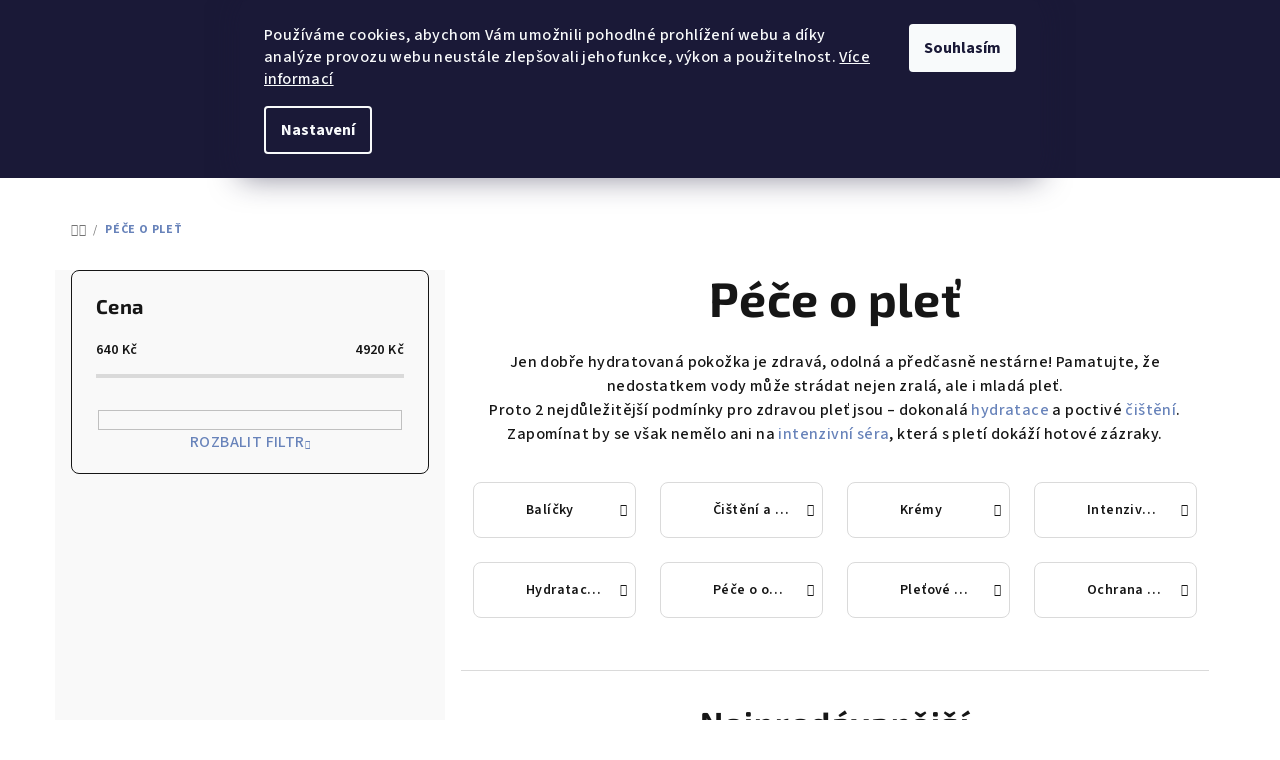

--- FILE ---
content_type: text/html; charset=utf-8
request_url: https://www.cernykocky.cz/pece-o-plet-2/
body_size: 33929
content:
<!doctype html><html lang="cs" dir="ltr" class="header-background-light external-fonts-loaded"><head><meta charset="utf-8" /><meta name="viewport" content="width=device-width,initial-scale=1" /><title>Péče o pleť - Černý kočky</title><link rel="preconnect" href="https://cdn.myshoptet.com" /><link rel="dns-prefetch" href="https://cdn.myshoptet.com" /><link rel="preload" href="https://cdn.myshoptet.com/prj/dist/master/cms/libs/jquery/jquery-1.11.3.min.js" as="script" /><link href="https://cdn.myshoptet.com/prj/dist/master/cms/templates/frontend_templates/shared/css/font-face/source-sans-3.css" rel="stylesheet"><link href="https://cdn.myshoptet.com/prj/dist/master/cms/templates/frontend_templates/shared/css/font-face/exo-2.css" rel="stylesheet"><link href="https://cdn.myshoptet.com/prj/dist/master/shop/dist/font-shoptet-14.css.d90e56d0dd782c13aabd.css" rel="stylesheet"><script>
dataLayer = [];
dataLayer.push({'shoptet' : {
    "pageId": 674,
    "pageType": "category",
    "currency": "CZK",
    "currencyInfo": {
        "decimalSeparator": ",",
        "exchangeRate": 1,
        "priceDecimalPlaces": 2,
        "symbol": "K\u010d",
        "symbolLeft": 0,
        "thousandSeparator": " "
    },
    "language": "cs",
    "projectId": 530990,
    "category": {
        "guid": "2a648227-d7b1-11e0-9a5c-feab5ed617ed",
        "path": "P\u00e9\u010de o ple\u0165",
        "parentCategoryGuid": null
    },
    "cartInfo": {
        "id": null,
        "freeShipping": false,
        "freeShippingFrom": 1500,
        "leftToFreeGift": {
            "formattedPrice": "0 K\u010d",
            "priceLeft": 0
        },
        "freeGift": false,
        "leftToFreeShipping": {
            "priceLeft": 1500,
            "dependOnRegion": 0,
            "formattedPrice": "1 500 K\u010d"
        },
        "discountCoupon": [],
        "getNoBillingShippingPrice": {
            "withoutVat": 0,
            "vat": 0,
            "withVat": 0
        },
        "cartItems": [],
        "taxMode": "ORDINARY"
    },
    "cart": [],
    "customer": {
        "priceRatio": 1,
        "priceListId": 1,
        "groupId": null,
        "registered": false,
        "mainAccount": false
    }
}});
dataLayer.push({'cookie_consent' : {
    "marketing": "denied",
    "analytics": "denied"
}});
document.addEventListener('DOMContentLoaded', function() {
    shoptet.consent.onAccept(function(agreements) {
        if (agreements.length == 0) {
            return;
        }
        dataLayer.push({
            'cookie_consent' : {
                'marketing' : (agreements.includes(shoptet.config.cookiesConsentOptPersonalisation)
                    ? 'granted' : 'denied'),
                'analytics': (agreements.includes(shoptet.config.cookiesConsentOptAnalytics)
                    ? 'granted' : 'denied')
            },
            'event': 'cookie_consent'
        });
    });
});
</script>
<meta property="og:type" content="website"><meta property="og:site_name" content="cernykocky.cz"><meta property="og:url" content="https://www.cernykocky.cz/pece-o-plet-2/"><meta property="og:title" content="Péče o pleť - Černý kočky"><meta name="author" content="Černý kočky"><meta name="web_author" content="Shoptet.cz"><meta name="dcterms.rightsHolder" content="www.cernykocky.cz"><meta name="robots" content="index,follow"><meta property="og:image" content="https://www.cernykocky.cz/user/categories/orig/pic-2.png"><meta property="og:description" content="Péče o pleť, Černý kočky"><meta name="description" content="Péče o pleť, Černý kočky"><meta name="google-site-verification" content="-kTuMQS2ajHJCX_Bal1vSvGVJHpcfjFUoauHfO_4wx4"><style>:root {--color-primary: #FFFFFF;--color-primary-h: 0;--color-primary-s: 0%;--color-primary-l: 100%;--color-primary-hover: #FDBCB4;--color-primary-hover-h: 7;--color-primary-hover-s: 95%;--color-primary-hover-l: 85%;--color-secondary: #6883BA;--color-secondary-h: 220;--color-secondary-s: 37%;--color-secondary-l: 57%;--color-secondary-hover: #7999D9;--color-secondary-hover-h: 220;--color-secondary-hover-s: 56%;--color-secondary-hover-l: 66%;--color-tertiary: #F9F9F9;--color-tertiary-h: 0;--color-tertiary-s: 0%;--color-tertiary-l: 98%;--color-tertiary-hover: #161616;--color-tertiary-hover-h: 0;--color-tertiary-hover-s: 0%;--color-tertiary-hover-l: 9%;--color-header-background: #FFFFFF;--template-font: "Source Sans 3";--template-headings-font: "Exo 2";--header-background-url: url("[data-uri]");--cookies-notice-background: #1A1937;--cookies-notice-color: #F8FAFB;--cookies-notice-button-hover: #f5f5f5;--cookies-notice-link-hover: #27263f;--templates-update-management-preview-mode-content: "Náhled aktualizací šablony je aktivní pro váš prohlížeč."}</style>
    
    <link href="https://cdn.myshoptet.com/prj/dist/master/shop/dist/main-14.less.49334c2a0bd7c3ed0f9c.css" rel="stylesheet" />
            <link href="https://cdn.myshoptet.com/prj/dist/master/shop/dist/flags-extra-simple-14.less.16c0f747270f02bafb27.css" rel="stylesheet" />
                <link href="https://cdn.myshoptet.com/prj/dist/master/shop/dist/mobile-header-v1-14.less.10721fb2626f6cacd20c.css" rel="stylesheet" />
    
    <script>var shoptet = shoptet || {};</script>
    <script src="https://cdn.myshoptet.com/prj/dist/master/shop/dist/main-3g-header.js.05f199e7fd2450312de2.js"></script>
<!-- User include --><!-- project html code header -->
<meta name="facebook-domain-verification" content="1icb1sbwg02q8l5w7xbekllp4cd0m8" />
<meta name="google-site-verification" content="-kTuMQS2ajHJCX_Bal1vSvGVJHpcfjFUoauHfO_4wx4" />
<meta name="google-site-verification" content="ui5gM_KhM8fGdsCve-WgiRyglJ5N6EmQnuGgeMapqwI" />
<link href="https://cdn.myshoptet.com/usr/www.cernykocky.cz/user/documents/pscode/style.css?v=1.04" rel="stylesheet" />


<!-- /User include --><link rel="shortcut icon" href="/favicon.ico" type="image/x-icon" /><link rel="canonical" href="https://www.cernykocky.cz/pece-o-plet-2/" />    <script>
        var _hwq = _hwq || [];
        _hwq.push(['setKey', 'daf581d0bcd76da36b1f622774e21935']);
        _hwq.push(['setTopPos', '1']);
        _hwq.push(['showWidget', '22']);
        (function() {
            var ho = document.createElement('script');
            ho.src = 'https://cz.im9.cz/direct/i/gjs.php?n=wdgt&sak=daf581d0bcd76da36b1f622774e21935';
            var s = document.getElementsByTagName('script')[0]; s.parentNode.insertBefore(ho, s);
        })();
    </script>
    <!-- Global site tag (gtag.js) - Google Analytics -->
    <script async src="https://www.googletagmanager.com/gtag/js?id=G-88MLR9MPT2"></script>
    <script>
        
        window.dataLayer = window.dataLayer || [];
        function gtag(){dataLayer.push(arguments);}
        

                    console.debug('default consent data');

            gtag('consent', 'default', {"ad_storage":"denied","analytics_storage":"denied","ad_user_data":"denied","ad_personalization":"denied","wait_for_update":500});
            dataLayer.push({
                'event': 'default_consent'
            });
        
        gtag('js', new Date());

                gtag('config', 'UA-251768326-1', { 'groups': "UA" });
        
                gtag('config', 'G-88MLR9MPT2', {"groups":"GA4","send_page_view":false,"content_group":"category","currency":"CZK","page_language":"cs"});
        
                gtag('config', 'AW-826350282', {"allow_enhanced_conversions":true});
        
        
        
        
        
                    gtag('event', 'page_view', {"send_to":"GA4","page_language":"cs","content_group":"category","currency":"CZK"});
        
        
        
        
        
        
        
        
        
        
        
        
        
        document.addEventListener('DOMContentLoaded', function() {
            if (typeof shoptet.tracking !== 'undefined') {
                for (var id in shoptet.tracking.bannersList) {
                    gtag('event', 'view_promotion', {
                        "send_to": "UA",
                        "promotions": [
                            {
                                "id": shoptet.tracking.bannersList[id].id,
                                "name": shoptet.tracking.bannersList[id].name,
                                "position": shoptet.tracking.bannersList[id].position
                            }
                        ]
                    });
                }
            }

            shoptet.consent.onAccept(function(agreements) {
                if (agreements.length !== 0) {
                    console.debug('gtag consent accept');
                    var gtagConsentPayload =  {
                        'ad_storage': agreements.includes(shoptet.config.cookiesConsentOptPersonalisation)
                            ? 'granted' : 'denied',
                        'analytics_storage': agreements.includes(shoptet.config.cookiesConsentOptAnalytics)
                            ? 'granted' : 'denied',
                                                                                                'ad_user_data': agreements.includes(shoptet.config.cookiesConsentOptPersonalisation)
                            ? 'granted' : 'denied',
                        'ad_personalization': agreements.includes(shoptet.config.cookiesConsentOptPersonalisation)
                            ? 'granted' : 'denied',
                        };
                    console.debug('update consent data', gtagConsentPayload);
                    gtag('consent', 'update', gtagConsentPayload);
                    dataLayer.push(
                        { 'event': 'update_consent' }
                    );
                }
            });
        });
    </script>
</head><body class="desktop id-674 in-pece-o-plet-2 template-14 type-category multiple-columns-body columns-mobile-2 columns-3 smart-labels-active ums_forms_redesign--off ums_a11y_category_page--on ums_discussion_rating_forms--off ums_flags_display_unification--on ums_a11y_login--on mobile-header-version-1"><noscript>
    <style>
        #header {
            padding-top: 0;
            position: relative !important;
            top: 0;
        }
        .header-navigation {
            position: relative !important;
        }
        .overall-wrapper {
            margin: 0 !important;
        }
        body:not(.ready) {
            visibility: visible !important;
        }
    </style>
    <div class="no-javascript">
        <div class="no-javascript__title">Musíte změnit nastavení vašeho prohlížeče</div>
        <div class="no-javascript__text">Podívejte se na: <a href="https://www.google.com/support/bin/answer.py?answer=23852">Jak povolit JavaScript ve vašem prohlížeči</a>.</div>
        <div class="no-javascript__text">Pokud používáte software na blokování reklam, může být nutné povolit JavaScript z této stránky.</div>
        <div class="no-javascript__text">Děkujeme.</div>
    </div>
</noscript>

        <div id="fb-root"></div>
        <script>
            window.fbAsyncInit = function() {
                FB.init({
                    autoLogAppEvents : true,
                    xfbml            : true,
                    version          : 'v24.0'
                });
            };
        </script>
        <script async defer crossorigin="anonymous" src="https://connect.facebook.net/cs_CZ/sdk.js#xfbml=1&version=v24.0"></script>    <div class="siteCookies siteCookies--top siteCookies--dark js-siteCookies" role="dialog" data-testid="cookiesPopup" data-nosnippet>
        <div class="siteCookies__form">
            <div class="siteCookies__content">
                <div class="siteCookies__text">
                    Používáme cookies, abychom Vám umožnili pohodlné prohlížení webu a díky analýze provozu webu neustále zlepšovali jeho funkce, výkon a použitelnost. <a href="/podminky-ochrany-osobnich-udaju/" target="_blank" rel="noopener noreferrer">Více informací</a>
                </div>
                <p class="siteCookies__links">
                    <button class="siteCookies__link js-cookies-settings" aria-label="Nastavení cookies" data-testid="cookiesSettings">Nastavení</button>
                </p>
            </div>
            <div class="siteCookies__buttonWrap">
                                <button class="siteCookies__button js-cookiesConsentSubmit" value="all" aria-label="Přijmout cookies" data-testid="buttonCookiesAccept">Souhlasím</button>
            </div>
        </div>
        <script>
            document.addEventListener("DOMContentLoaded", () => {
                const siteCookies = document.querySelector('.js-siteCookies');
                document.addEventListener("scroll", shoptet.common.throttle(() => {
                    const st = document.documentElement.scrollTop;
                    if (st > 1) {
                        siteCookies.classList.add('siteCookies--scrolled');
                    } else {
                        siteCookies.classList.remove('siteCookies--scrolled');
                    }
                }, 100));
            });
        </script>
    </div>
<a href="#content" class="skip-link sr-only">Přejít na obsah</a><div class="overall-wrapper"><div class="site-msg information"><div class="container"><div class="text"><h5 style="color:#ffffff";>DOPRAVA ZDARMA nad 1 500 Kč + DÁREK K NÁKUPU</h5></div><div class="close js-close-information-msg"></div></div></div><header id="header">
        <div class="header-top">
            <div class="container navigation-wrapper header-top-wrapper">
                <div class="navigation-tools">
                                    </div>
                <div class="site-name"><a href="/" data-testid="linkWebsiteLogo"><img src="https://cdn.myshoptet.com/usr/www.cernykocky.cz/user/logos/cerny_kocky_logo-5.png" alt="Černý kočky" fetchpriority="low" /></a></div>                <div class="navigation-buttons">
                    <a href="#" class="toggle-window" data-target="search" data-testid="linkSearchIcon"><i class="icon-search"></i><span class="sr-only">Hledat</span></a>
                                                                                                                                            <button class="top-nav-button top-nav-button-login toggle-window" type="button" data-target="login" aria-haspopup="dialog" aria-expanded="false" aria-controls="login" data-testid="signin">
                                        <i class="icon-login"></i><span class="sr-only">Přihlášení</span>
                                    </button>
                                                                                                                                
    <a href="/kosik/" class="btn btn-icon toggle-window cart-count" data-target="cart" data-testid="headerCart" rel="nofollow" aria-haspopup="dialog" aria-expanded="false" aria-controls="cart-widget">
        <span class="icon-cart"></span>
                <span class="sr-only">Nákupní košík</span>
        
    
            </a>
                    <a href="#" class="toggle-window" data-target="navigation" data-testid="hamburgerMenu"></a>
                </div>
                <div class="user-action">
                                            <div class="user-action-in">
            <div id="login" class="user-action-login popup-widget login-widget" role="dialog" aria-labelledby="loginHeading">
        <div class="popup-widget-inner">
                            <h2 id="loginHeading">Přihlášení k vašemu účtu</h2><div id="customerLogin"><form action="/action/Customer/Login/" method="post" id="formLoginIncluded" class="csrf-enabled formLogin" data-testid="formLogin"><input type="hidden" name="referer" value="" /><div class="form-group"><div class="input-wrapper email js-validated-element-wrapper no-label"><input type="email" name="email" class="form-control" autofocus placeholder="E-mailová adresa (např. jan@novak.cz)" data-testid="inputEmail" autocomplete="email" required /></div></div><div class="form-group"><div class="input-wrapper password js-validated-element-wrapper no-label"><input type="password" name="password" class="form-control" placeholder="Heslo" data-testid="inputPassword" autocomplete="current-password" required /><span class="no-display">Nemůžete vyplnit toto pole</span><input type="text" name="surname" value="" class="no-display" /></div></div><div class="form-group"><div class="login-wrapper"><button type="submit" class="btn btn-secondary btn-text btn-login" data-testid="buttonSubmit">Přihlásit se</button><div class="password-helper"><a href="/registrace/" data-testid="signup" rel="nofollow">Nová registrace</a><a href="/klient/zapomenute-heslo/" rel="nofollow">Zapomenuté heslo</a></div></div></div></form>
</div>                    </div>
    </div>

        <div id="cart-widget" class="user-action-cart popup-widget cart-widget loader-wrapper" data-testid="popupCartWidget" role="dialog" aria-hidden="true">
        <div class="popup-widget-inner cart-widget-inner place-cart-here">
            <div class="loader-overlay">
                <div class="loader"></div>
            </div>
        </div>
    </div>

        <div class="user-action-search popup-widget search-widget search stay-open" itemscope itemtype="https://schema.org/WebSite" data-testid="searchWidget">
        <span href="#" class="search-widget-close toggle-window" data-target="search" data-testid="linkSearchIcon"></span>
        <meta itemprop="headline" content="Péče o pleť"/><meta itemprop="url" content="https://www.cernykocky.cz"/><meta itemprop="text" content="Péče o pleť, Černý kočky"/>        <form action="/action/ProductSearch/prepareString/" method="post"
    id="formSearchForm" class="search-form compact-form js-search-main"
    itemprop="potentialAction" itemscope itemtype="https://schema.org/SearchAction" data-testid="searchForm">
    <fieldset>
        <meta itemprop="target"
            content="https://www.cernykocky.cz/vyhledavani/?string={string}"/>
        <input type="hidden" name="language" value="cs"/>
        
    <span class="search-form-input-group">
        
    <span class="search-input-icon" aria-hidden="true"></span>

<input
    type="search"
    name="string"
        class="query-input form-control search-input js-search-input"
    placeholder="Napište, co hledáte"
    autocomplete="off"
    required
    itemprop="query-input"
    aria-label="Vyhledávání"
    data-testid="searchInput"
>
        <button type="submit" class="btn btn-default search-button" data-testid="searchBtn">Hledat</button>
    </span>

    </fieldset>
</form>
    </div>
</div>
                                    </div>
            </div>
        </div>
        <div class="header-bottom">
            <div class="navigation-wrapper header-bottom-wrapper">
                <nav id="navigation" aria-label="Hlavní menu" data-collapsible="true"><div class="navigation-in menu"><ul class="menu-level-1" role="menubar" data-testid="headerMenuItems"><li class="menu-item-674" role="none"><a href="/pece-o-plet-2/" class="active" data-testid="headerMenuItem" role="menuitem" aria-expanded="false"><b>Péče o pleť</b></a></li>
<li class="menu-item-775" role="none"><a href="/typy-pleti/" data-testid="headerMenuItem" role="menuitem" aria-expanded="false"><b>Typy pleti</b></a></li>
<li class="menu-item-852" role="none"><a href="/rady-algotherm/" data-testid="headerMenuItem" role="menuitem" aria-expanded="false"><b>Řady Algotherm</b></a></li>
<li class="menu-item-793" role="none"><a href="/rady/" data-testid="headerMenuItem" role="menuitem" aria-expanded="false"><b>Řady Esthederm</b></a></li>
<li class="menu-item-721" role="none"><a href="/pece-pro-muze/" data-testid="headerMenuItem" role="menuitem" aria-expanded="false"><b>Péče pro muže</b></a></li>
<li class="menu-item-766" role="none"><a href="/opalovani/" data-testid="headerMenuItem" role="menuitem" aria-expanded="false"><b>Opalování</b></a></li>
<li class="menu-item-867" role="none"><a href="/novinky/" data-testid="headerMenuItem" role="menuitem" aria-expanded="false"><b>Novinky</b></a></li>
<li class="menu-item-682" role="none"><a href="/rady-cernych-kocek/" data-testid="headerMenuItem" role="menuitem" aria-expanded="false"><b>Rady Černých koček</b></a></li>
<li class="menu-item-29" role="none"><a href="/kontakt/" data-testid="headerMenuItem" role="menuitem" aria-expanded="false"><b>Kontakt</b></a></li>
</ul>
    <ul class="navigationActions" role="menu">
                            <li role="none">
                                    <a href="/login/?backTo=%2Fpece-o-plet-2%2F" rel="nofollow" data-testid="signin" role="menuitem"><span>Přihlášení</span></a>
                            </li>
                        </ul>
</div><span class="navigation-close"></span></nav><div class="menu-helper" data-testid="hamburgerMenu"><span>Více</span></div>
            </div>
        </div>
    </header><!-- / header -->

    

<div id="content-wrapper" class="container content-wrapper">
    
                                <div class="breadcrumbs navigation-home-icon-wrapper" itemscope itemtype="https://schema.org/BreadcrumbList">
                                                                            <span id="navigation-first" data-basetitle="Černý kočky" itemprop="itemListElement" itemscope itemtype="https://schema.org/ListItem">
                <a href="/" itemprop="item" class="navigation-home-icon"><span class="sr-only" itemprop="name">Domů</span></a>
                <span class="navigation-bullet">/</span>
                <meta itemprop="position" content="1" />
            </span>
                                            <span id="navigation-1" itemprop="itemListElement" itemscope itemtype="https://schema.org/ListItem" data-testid="breadcrumbsLastLevel">
                <meta itemprop="item" content="https://www.cernykocky.cz/pece-o-plet-2/" />
                <meta itemprop="position" content="2" />
                <span itemprop="name" data-title="Péče o pleť">Péče o pleť</span>
            </span>
            </div>
            
    <div class="content-wrapper-in">
                                                <aside class="sidebar sidebar-left"  data-testid="sidebarMenu">
                                                                                                <div class="sidebar-inner">
                                                                                                        <div class="box box-bg-variant box-sm box-filters"><div id="filters-default-position" data-filters-default-position="left"></div><div class="filters-wrapper"><div class="filters-unveil-button-wrapper" data-testid='buttonOpenFilter'><a href="#" class="btn btn-default unveil-button" data-unveil="filters" data-text="Zavřít filtr">Otevřít filtr </a><i class="icon-filter"></i></div><div id="filters" class="filters"><div class="slider-wrapper"><h4><span>Cena</span></h4><div class="slider-header"><span class="from"><span id="min">640</span> Kč</span><span class="to"><span id="max">4920</span> Kč</span></div><div class="slider-content"><div id="slider" class="param-price-filter"></div></div><span id="currencyExchangeRate" class="no-display">1</span><span id="categoryMinValue" class="no-display">640</span><span id="categoryMaxValue" class="no-display">4920</span></div><form action="/action/ProductsListing/setPriceFilter/" method="post" id="price-filter-form"><fieldset id="price-filter"><input type="hidden" value="640" name="priceMin" id="price-value-min" /><input type="hidden" value="4920" name="priceMax" id="price-value-max" /><input type="hidden" name="referer" value="/pece-o-plet-2/" /></fieldset></form><div class="filter-sections"><div class="filter-section filter-section-button"><a href="#" class="chevron-after chevron-down-after toggle-filters" data-unveil="category-filter-hover">Rozbalit filtr</a></div><div id="category-filter-hover"><div id="manufacturer-filter" class="filter-section filter-section-manufacturer"><h4><span>Značky</span></h4><form action="/action/productsListing/setManufacturerFilter/" method="post"><fieldset><div><input data-url="https://www.cernykocky.cz/pece-o-plet-2:algotherm/" data-filter-id="algotherm" data-filter-code="manufacturerId" type="checkbox" name="manufacturerId[]" id="manufacturerId[]algotherm" value="algotherm" autocomplete="off" /><label for="manufacturerId[]algotherm" class="filter-label">Algotherm&nbsp;<span class="filter-count">29</span></label></div><div><input data-url="https://www.cernykocky.cz/pece-o-plet-2:institut-esthederm/" data-filter-id="institut-esthederm" data-filter-code="manufacturerId" type="checkbox" name="manufacturerId[]" id="manufacturerId[]institut-esthederm" value="institut-esthederm" autocomplete="off" /><label for="manufacturerId[]institut-esthederm" class="filter-label">Esthederm&nbsp;<span class="filter-count">57</span></label></div><input type="hidden" name="referer" value="/pece-o-plet-2/" /></fieldset></form></div><div class="filter-section filter-section-count"><div class="filter-total-count">        Položek k zobrazení: <strong>86</strong>
    </div>
</div>

</div></div></div></div></div>
                                                                                                                                    </div>
                                                            </aside>
                            <main id="content" class="content narrow">
                            <div class="category-top">
            <h1 class="category-title" data-testid="titleCategory">Péče o pleť</h1>
            <div class="category-perex">
        <p class="bold">Jen dobře hydratovaná pokožka je zdravá, odolná a předčasně nestárne! Pamatujte, že nedostatkem vody může strádat nejen zralá, ale i mladá pleť. <br />Proto 2 nejdůležitější podmínky pro zdravou pleť jsou – dokonalá <a href="/hydratace-a-energie/">hydratace</a> a poctivé <a href="/cisteni-a-odliceni/">čištění</a>. Zapomínat by se však nemělo ani na <a href="/sera/">intenzivní séra</a>, která s pletí dokáží hotové zázraky.</p>
    </div>
                    
                
            <ul class="subcategories with-image">
                                                <li class="col-xs-12 col-sm-6 col-md-6 col-lg-3 col-xl-3">
                        <a href="/startovaci-balicky/">
                                                                                                                                                                <span class="image">
                                    <img src="data:image/svg+xml,%3Csvg%20width%3D%22140%22%20height%3D%22100%22%20xmlns%3D%22http%3A%2F%2Fwww.w3.org%2F2000%2Fsvg%22%3E%3C%2Fsvg%3E" alt="" width="140" height="100"  data-src="https://cdn.myshoptet.com/usr/www.cernykocky.cz/user/categories/thumb/12.png" fetchpriority="low" />
                                </span>
                            
                            <span class="text">
                                Balíčky
                            </span>
                        </a>
                    </li>
                                    <li class="col-xs-12 col-sm-6 col-md-6 col-lg-3 col-xl-3">
                        <a href="/cisteni-a-odliceni/">
                                                                                                                                                                <span class="image">
                                    <img src="data:image/svg+xml,%3Csvg%20width%3D%22140%22%20height%3D%22100%22%20xmlns%3D%22http%3A%2F%2Fwww.w3.org%2F2000%2Fsvg%22%3E%3C%2Fsvg%3E" alt="" width="140" height="100"  data-src="https://cdn.myshoptet.com/usr/www.cernykocky.cz/user/categories/thumb/11.png" fetchpriority="low" />
                                </span>
                            
                            <span class="text">
                                Čištění a odlíčení
                            </span>
                        </a>
                    </li>
                                    <li class="col-xs-12 col-sm-6 col-md-6 col-lg-3 col-xl-3">
                        <a href="/kremy/">
                                                                                                                                                                <span class="image">
                                    <img src="data:image/svg+xml,%3Csvg%20width%3D%22140%22%20height%3D%22100%22%20xmlns%3D%22http%3A%2F%2Fwww.w3.org%2F2000%2Fsvg%22%3E%3C%2Fsvg%3E" alt="" width="140" height="100"  data-src="https://cdn.myshoptet.com/usr/www.cernykocky.cz/user/categories/thumb/1.png" fetchpriority="low" />
                                </span>
                            
                            <span class="text">
                                Krémy
                            </span>
                        </a>
                    </li>
                                    <li class="col-xs-12 col-sm-6 col-md-6 col-lg-3 col-xl-3">
                        <a href="/sera/">
                                                                                                                                                                <span class="image">
                                    <img src="data:image/svg+xml,%3Csvg%20width%3D%22140%22%20height%3D%22100%22%20xmlns%3D%22http%3A%2F%2Fwww.w3.org%2F2000%2Fsvg%22%3E%3C%2Fsvg%3E" alt="" width="140" height="100"  data-src="https://cdn.myshoptet.com/usr/www.cernykocky.cz/user/categories/thumb/2.png" fetchpriority="low" />
                                </span>
                            
                            <span class="text">
                                Intenzivní séra
                            </span>
                        </a>
                    </li>
                                    <li class="col-xs-12 col-sm-6 col-md-6 col-lg-3 col-xl-3">
                        <a href="/hydratace-a-energie/">
                                                                                                                                                                <span class="image">
                                    <img src="data:image/svg+xml,%3Csvg%20width%3D%22140%22%20height%3D%22100%22%20xmlns%3D%22http%3A%2F%2Fwww.w3.org%2F2000%2Fsvg%22%3E%3C%2Fsvg%3E" alt="" width="140" height="100"  data-src="https://cdn.myshoptet.com/usr/www.cernykocky.cz/user/categories/thumb/7.png" fetchpriority="low" />
                                </span>
                            
                            <span class="text">
                                Hydratace a energie
                            </span>
                        </a>
                    </li>
                                    <li class="col-xs-12 col-sm-6 col-md-6 col-lg-3 col-xl-3">
                        <a href="/pece-o-ocni-okoli/">
                                                                                                                                                                <span class="image">
                                    <img src="data:image/svg+xml,%3Csvg%20width%3D%22140%22%20height%3D%22100%22%20xmlns%3D%22http%3A%2F%2Fwww.w3.org%2F2000%2Fsvg%22%3E%3C%2Fsvg%3E" alt="" width="140" height="100"  data-src="https://cdn.myshoptet.com/usr/www.cernykocky.cz/user/categories/thumb/4.png" fetchpriority="low" />
                                </span>
                            
                            <span class="text">
                                Péče o oční okolí
                            </span>
                        </a>
                    </li>
                                    <li class="col-xs-12 col-sm-6 col-md-6 col-lg-3 col-xl-3">
                        <a href="/pletove-masky/">
                                                                                                                                                                <span class="image">
                                    <img src="data:image/svg+xml,%3Csvg%20width%3D%22140%22%20height%3D%22100%22%20xmlns%3D%22http%3A%2F%2Fwww.w3.org%2F2000%2Fsvg%22%3E%3C%2Fsvg%3E" alt="" width="140" height="100"  data-src="https://cdn.myshoptet.com/usr/www.cernykocky.cz/user/categories/thumb/6.png" fetchpriority="low" />
                                </span>
                            
                            <span class="text">
                                Pleťové masky
                            </span>
                        </a>
                    </li>
                                    <li class="col-xs-12 col-sm-6 col-md-6 col-lg-3 col-xl-3">
                        <a href="/ochrana-pleti/">
                                                                                                                                                                <span class="image">
                                    <img src="data:image/svg+xml,%3Csvg%20width%3D%22140%22%20height%3D%22100%22%20xmlns%3D%22http%3A%2F%2Fwww.w3.org%2F2000%2Fsvg%22%3E%3C%2Fsvg%3E" alt="" width="140" height="100"  data-src="https://cdn.myshoptet.com/usr/www.cernykocky.cz/user/categories/thumb/5.png" fetchpriority="low" />
                                </span>
                            
                            <span class="text">
                                Ochrana pleti
                            </span>
                        </a>
                    </li>
                            
                    </ul>
            <div class="products-top-wrapper" aria-labelledby="productsTopHeading">
    <h2 id="productsTopHeading" class="products-top-header">Nejprodávanější</h2>
    <div id="productsTop" class="products products-inline products-top">
        
    
                                <div class="product active" aria-hidden="false">
    <div class="p" data-micro="product" data-micro-product-id="734" data-testid="productItem">
            <a href="/ocean-defense-detox-maska-5-x-15ml/" class="image" aria-hidden="true" tabindex="-1">
        <img src="data:image/svg+xml,%3Csvg%20width%3D%22100%22%20height%3D%22100%22%20xmlns%3D%22http%3A%2F%2Fwww.w3.org%2F2000%2Fsvg%22%3E%3C%2Fsvg%3E" alt="ČK produkty do newsletteru (600 x 300 px) 2" data-micro-image="https://cdn.myshoptet.com/usr/www.cernykocky.cz/user/shop/big/734_ck-produkty-do-newsletteru--600-x-300-px--2.png?69387bb1" width="100" height="100"  data-src="https://cdn.myshoptet.com/usr/www.cernykocky.cz/user/shop/related/734_ck-produkty-do-newsletteru--600-x-300-px--2.png?69387bb1" fetchpriority="low" />
                    <meta id="ogImageProducts" property="og:image" content="https://cdn.myshoptet.com/usr/www.cernykocky.cz/user/shop/big/734_ck-produkty-do-newsletteru--600-x-300-px--2.png?69387bb1" />
                <meta itemprop="image" content="https://cdn.myshoptet.com/usr/www.cernykocky.cz/user/shop/big/734_ck-produkty-do-newsletteru--600-x-300-px--2.png?69387bb1">
        <div class="extra-flags">
            

    

        </div>
    </a>
        <div class="p-in">
            <div class="p-in-in">
                <a
    href="/ocean-defense-detox-maska-5-x-15ml/"
    class="name"
    data-micro="url">
    <span data-micro="name" data-testid="productCardName">
          Ocean Defense Detox Maska 5 x 15ml    </span>
</a>
                <div class="ratings-wrapper">
                                                                        <div class="availability">
            <span style="color:#009901">
                Skladem            </span>
                                                            </div>
                                    <span class="no-display" data-micro="sku">734</span>
                    </div>
                                            </div>
            

<div class="p-bottom no-buttons">
    <div class="offers" data-micro="offer"
    data-micro-price="1500.00"
    data-micro-price-currency="CZK"
            data-micro-availability="https://schema.org/InStock"
    >
        <div class="prices">
            <span class="price-standard-wrapper price-standard-wrapper-placeholder">&nbsp;</span>
    
    
            <div class="price price-final" data-testid="productCardPrice">
        <strong>
                                        1 500 Kč
                    </strong>
            

        
    </div>
            
</div>
            </div>
</div>
        </div>
    </div>
</div>
                <div class="product active" aria-hidden="false">
    <div class="p" data-micro="product" data-micro-product-id="731" data-testid="productItem">
            <a href="/ocean-balance-serum-30ml/" class="image" aria-hidden="true" tabindex="-1">
        <img src="data:image/svg+xml,%3Csvg%20width%3D%22100%22%20height%3D%22100%22%20xmlns%3D%22http%3A%2F%2Fwww.w3.org%2F2000%2Fsvg%22%3E%3C%2Fsvg%3E" alt="Ocean Balance sérum 30ml" data-micro-image="https://cdn.myshoptet.com/usr/www.cernykocky.cz/user/shop/big/731_ocean-balance-serum-30ml.png?6937dec6" width="100" height="100"  data-src="https://cdn.myshoptet.com/usr/www.cernykocky.cz/user/shop/related/731_ocean-balance-serum-30ml.png?6937dec6" fetchpriority="low" />
                <meta itemprop="image" content="https://cdn.myshoptet.com/usr/www.cernykocky.cz/user/shop/big/731_ocean-balance-serum-30ml.png?6937dec6">
        <div class="extra-flags">
            

    

        </div>
    </a>
        <div class="p-in">
            <div class="p-in-in">
                <a
    href="/ocean-balance-serum-30ml/"
    class="name"
    data-micro="url">
    <span data-micro="name" data-testid="productCardName">
          Ocean Balance sérum 30ml    </span>
</a>
                <div class="ratings-wrapper">
                                                                        <div class="availability">
            <span style="color:#009901">
                Skladem            </span>
                                                            </div>
                                    <span class="no-display" data-micro="sku">731</span>
                    </div>
                                            </div>
            

<div class="p-bottom no-buttons">
    <div class="offers" data-micro="offer"
    data-micro-price="1750.00"
    data-micro-price-currency="CZK"
            data-micro-availability="https://schema.org/InStock"
    >
        <div class="prices">
            <span class="price-standard-wrapper price-standard-wrapper-placeholder">&nbsp;</span>
    
    
            <div class="price price-final" data-testid="productCardPrice">
        <strong>
                                        1 750 Kč
                    </strong>
            

        
    </div>
            
</div>
            </div>
</div>
        </div>
    </div>
</div>
                <div class="product active" aria-hidden="false">
    <div class="p" data-micro="product" data-micro-product-id="728" data-testid="productItem">
            <a href="/ocean-cleanse-cistici-gel-200ml/" class="image" aria-hidden="true" tabindex="-1">
        <img src="data:image/svg+xml,%3Csvg%20width%3D%22100%22%20height%3D%22100%22%20xmlns%3D%22http%3A%2F%2Fwww.w3.org%2F2000%2Fsvg%22%3E%3C%2Fsvg%3E" alt="gel nettoyant purete 200ml ocean cleanse png" data-micro-image="https://cdn.myshoptet.com/usr/www.cernykocky.cz/user/shop/big/728_gel-nettoyant-purete-200ml-ocean-cleanse-png.png?67e16c98" width="100" height="100"  data-src="https://cdn.myshoptet.com/usr/www.cernykocky.cz/user/shop/related/728_gel-nettoyant-purete-200ml-ocean-cleanse-png.png?67e16c98" fetchpriority="low" />
                <meta itemprop="image" content="https://cdn.myshoptet.com/usr/www.cernykocky.cz/user/shop/big/728_gel-nettoyant-purete-200ml-ocean-cleanse-png.png?67e16c98">
        <div class="extra-flags">
            

    

        </div>
    </a>
        <div class="p-in">
            <div class="p-in-in">
                <a
    href="/ocean-cleanse-cistici-gel-200ml/"
    class="name"
    data-micro="url">
    <span data-micro="name" data-testid="productCardName">
          Ocean Cleanse čisticí gel 200ml    </span>
</a>
                <div class="ratings-wrapper">
                                                                        <div class="availability">
            <span style="color:#009901">
                Skladem            </span>
                                                            </div>
                                    <span class="no-display" data-micro="sku">728</span>
                    </div>
                                            </div>
            

<div class="p-bottom no-buttons">
    <div class="offers" data-micro="offer"
    data-micro-price="640.00"
    data-micro-price-currency="CZK"
            data-micro-availability="https://schema.org/InStock"
    >
        <div class="prices">
            <span class="price-standard-wrapper price-standard-wrapper-placeholder">&nbsp;</span>
    
    
            <div class="price price-final" data-testid="productCardPrice">
        <strong>
                                        640 Kč
                    </strong>
            

        
    </div>
            
</div>
            </div>
</div>
        </div>
    </div>
</div>
                <div class="product active" aria-hidden="false">
    <div class="p" data-micro="product" data-micro-product-id="725" data-testid="productItem">
            <a href="/ocean-time-esence-200-ml/" class="image" aria-hidden="true" tabindex="-1">
        <img src="data:image/svg+xml,%3Csvg%20width%3D%22100%22%20height%3D%22100%22%20xmlns%3D%22http%3A%2F%2Fwww.w3.org%2F2000%2Fsvg%22%3E%3C%2Fsvg%3E" alt="tonique cible glow age 200ml ocean time png" data-micro-image="https://cdn.myshoptet.com/usr/www.cernykocky.cz/user/shop/big/725_tonique-cible-glow-age-200ml-ocean-time-png.png?67e169b8" width="100" height="100"  data-src="https://cdn.myshoptet.com/usr/www.cernykocky.cz/user/shop/related/725_tonique-cible-glow-age-200ml-ocean-time-png.png?67e169b8" fetchpriority="low" />
                <meta itemprop="image" content="https://cdn.myshoptet.com/usr/www.cernykocky.cz/user/shop/big/725_tonique-cible-glow-age-200ml-ocean-time-png.png?67e169b8">
        <div class="extra-flags">
            

    

        </div>
    </a>
        <div class="p-in">
            <div class="p-in-in">
                <a
    href="/ocean-time-esence-200-ml/"
    class="name"
    data-micro="url">
    <span data-micro="name" data-testid="productCardName">
          Ocean Time Esence 200 ml    </span>
</a>
                <div class="ratings-wrapper">
                                                                        <div class="availability">
            <span style="color:#009901">
                Skladem            </span>
                                                            </div>
                                    <span class="no-display" data-micro="sku">725</span>
                    </div>
                                            </div>
            

<div class="p-bottom no-buttons">
    <div class="offers" data-micro="offer"
    data-micro-price="1000.00"
    data-micro-price-currency="CZK"
            data-micro-availability="https://schema.org/InStock"
    >
        <div class="prices">
            <span class="price-standard-wrapper price-standard-wrapper-placeholder">&nbsp;</span>
    
    
            <div class="price price-final" data-testid="productCardPrice">
        <strong>
                                        1 000 Kč
                    </strong>
            

        
    </div>
            
</div>
            </div>
</div>
        </div>
    </div>
</div>
                <div class="product inactive" aria-hidden="true">
    <div class="p" data-micro="product" data-micro-product-id="707" data-testid="productItem">
            <a href="/ocean-time-lift-serum-30-ml/" class="image" aria-hidden="true" tabindex="-1">
        <img src="data:image/svg+xml,%3Csvg%20width%3D%22100%22%20height%3D%22100%22%20xmlns%3D%22http%3A%2F%2Fwww.w3.org%2F2000%2Fsvg%22%3E%3C%2Fsvg%3E" alt="111059 OCEAN TIME Lift sérum 30 ml removebg preview" data-micro-image="https://cdn.myshoptet.com/usr/www.cernykocky.cz/user/shop/big/707_111059-ocean-time-lift-serum-30-ml-removebg-preview.png?6733366f" width="100" height="100"  data-src="https://cdn.myshoptet.com/usr/www.cernykocky.cz/user/shop/related/707_111059-ocean-time-lift-serum-30-ml-removebg-preview.png?6733366f" fetchpriority="low" />
                <meta itemprop="image" content="https://cdn.myshoptet.com/usr/www.cernykocky.cz/user/shop/big/707_111059-ocean-time-lift-serum-30-ml-removebg-preview.png?6733366f">
        <div class="extra-flags">
            

    

        </div>
    </a>
        <div class="p-in">
            <div class="p-in-in">
                <a
    href="/ocean-time-lift-serum-30-ml/"
    class="name"
    data-micro="url" tabindex="-1">
    <span data-micro="name" data-testid="productCardName">
          Ocean Time lift sérum 30 ml    </span>
</a>
                <div class="ratings-wrapper">
                                                                        <div class="availability">
            <span style="color:#009901">
                Skladem            </span>
                                                            </div>
                                    <span class="no-display" data-micro="sku">707</span>
                    </div>
                                            </div>
            

<div class="p-bottom no-buttons">
    <div class="offers" data-micro="offer"
    data-micro-price="2290.00"
    data-micro-price-currency="CZK"
            data-micro-availability="https://schema.org/InStock"
    >
        <div class="prices">
            <span class="price-standard-wrapper price-standard-wrapper-placeholder">&nbsp;</span>
    
    
            <div class="price price-final" data-testid="productCardPrice">
        <strong>
                                        2 290 Kč
                    </strong>
            

        
    </div>
            
</div>
            </div>
</div>
        </div>
    </div>
</div>
                <div class="product inactive" aria-hidden="true">
    <div class="p" data-micro="product" data-micro-product-id="704" data-testid="productItem">
            <a href="/ocean-eye-ocni-lift-serum-15ml/" class="image" aria-hidden="true" tabindex="-1">
        <img src="data:image/svg+xml,%3Csvg%20width%3D%22100%22%20height%3D%22100%22%20xmlns%3D%22http%3A%2F%2Fwww.w3.org%2F2000%2Fsvg%22%3E%3C%2Fsvg%3E" alt="111085 OCEAN EYE [Enhancing] očné sérum 15 ml" data-micro-image="https://cdn.myshoptet.com/usr/www.cernykocky.cz/user/shop/big/704_111085-ocean-eye--enhancing--ocne-serum-15-ml.jpg?67333451" width="100" height="100"  data-src="https://cdn.myshoptet.com/usr/www.cernykocky.cz/user/shop/related/704_111085-ocean-eye--enhancing--ocne-serum-15-ml.jpg?67333451" fetchpriority="low" />
                <meta itemprop="image" content="https://cdn.myshoptet.com/usr/www.cernykocky.cz/user/shop/big/704_111085-ocean-eye--enhancing--ocne-serum-15-ml.jpg?67333451">
        <div class="extra-flags">
            

    

        </div>
    </a>
        <div class="p-in">
            <div class="p-in-in">
                <a
    href="/ocean-eye-ocni-lift-serum-15ml/"
    class="name"
    data-micro="url" tabindex="-1">
    <span data-micro="name" data-testid="productCardName">
          Ocean Eye Oční Lift sérum 15ml    </span>
</a>
                <div class="ratings-wrapper">
                                                                        <div class="availability">
            <span style="color:#009901">
                Skladem            </span>
                                                            </div>
                                    <span class="no-display" data-micro="sku">704</span>
                    </div>
                                            </div>
            

<div class="p-bottom no-buttons">
    <div class="offers" data-micro="offer"
    data-micro-price="1460.00"
    data-micro-price-currency="CZK"
            data-micro-availability="https://schema.org/InStock"
    >
        <div class="prices">
            <span class="price-standard-wrapper price-standard-wrapper-placeholder">&nbsp;</span>
    
    
            <div class="price price-final" data-testid="productCardPrice">
        <strong>
                                        1 460 Kč
                    </strong>
            

        
    </div>
            
</div>
            </div>
</div>
        </div>
    </div>
</div>
                <div class="product inactive" aria-hidden="true">
    <div class="p" data-micro="product" data-micro-product-id="701" data-testid="productItem">
            <a href="/ocean-eye-ocni-gel-krem-15-ml/" class="image" aria-hidden="true" tabindex="-1">
        <img src="data:image/svg+xml,%3Csvg%20width%3D%22100%22%20height%3D%22100%22%20xmlns%3D%22http%3A%2F%2Fwww.w3.org%2F2000%2Fsvg%22%3E%3C%2Fsvg%3E" alt="gel creme defatigant regard 15ml ocean eye png (kopie)" data-micro-image="https://cdn.myshoptet.com/usr/www.cernykocky.cz/user/shop/big/701-1_gel-creme-defatigant-regard-15ml-ocean-eye-png--kopie.png?6746d56b" width="100" height="100"  data-src="https://cdn.myshoptet.com/usr/www.cernykocky.cz/user/shop/related/701-1_gel-creme-defatigant-regard-15ml-ocean-eye-png--kopie.png?6746d56b" fetchpriority="low" />
                <meta itemprop="image" content="https://cdn.myshoptet.com/usr/www.cernykocky.cz/user/shop/big/701-1_gel-creme-defatigant-regard-15ml-ocean-eye-png--kopie.png?6746d56b">
        <div class="extra-flags">
            

    

        </div>
    </a>
        <div class="p-in">
            <div class="p-in-in">
                <a
    href="/ocean-eye-ocni-gel-krem-15-ml/"
    class="name"
    data-micro="url" tabindex="-1">
    <span data-micro="name" data-testid="productCardName">
          Ocean Eye oční gel/krém 15 ml    </span>
</a>
                <div class="ratings-wrapper">
                                                                        <div class="availability">
            <span style="color:#009901">
                Skladem            </span>
                                                            </div>
                                    <span class="no-display" data-micro="sku">701</span>
                    </div>
                                            </div>
            

<div class="p-bottom no-buttons">
    <div class="offers" data-micro="offer"
    data-micro-price="1000.00"
    data-micro-price-currency="CZK"
            data-micro-availability="https://schema.org/InStock"
    >
        <div class="prices">
            <span class="price-standard-wrapper price-standard-wrapper-placeholder">&nbsp;</span>
    
    
            <div class="price price-final" data-testid="productCardPrice">
        <strong>
                                        1 000 Kč
                    </strong>
            

        
    </div>
            
</div>
            </div>
</div>
        </div>
    </div>
</div>
                <div class="product inactive" aria-hidden="true">
    <div class="p" data-micro="product" data-micro-product-id="544" data-testid="productItem">
            <a href="/active-repair-wrinkle-correction-cream-50-ml/" class="image" aria-hidden="true" tabindex="-1">
        <img src="data:image/svg+xml,%3Csvg%20width%3D%22100%22%20height%3D%22100%22%20xmlns%3D%22http%3A%2F%2Fwww.w3.org%2F2000%2Fsvg%22%3E%3C%2Fsvg%3E" alt="136 1 v640500 active repair wrinkle correction cream" data-micro-image="https://cdn.myshoptet.com/usr/www.cernykocky.cz/user/shop/big/544_136-1-v640500-active-repair-wrinkle-correction-cream.jpg?6619126d" width="100" height="100"  data-src="https://cdn.myshoptet.com/usr/www.cernykocky.cz/user/shop/related/544_136-1-v640500-active-repair-wrinkle-correction-cream.jpg?6619126d" fetchpriority="low" />
                <meta itemprop="image" content="https://cdn.myshoptet.com/usr/www.cernykocky.cz/user/shop/big/544_136-1-v640500-active-repair-wrinkle-correction-cream.jpg?6619126d">
        <div class="extra-flags">
            

    

        </div>
    </a>
        <div class="p-in">
            <div class="p-in-in">
                <a
    href="/active-repair-wrinkle-correction-cream-50-ml/"
    class="name"
    data-micro="url" tabindex="-1">
    <span data-micro="name" data-testid="productCardName">
          Active Repair Wrinkle Correction Cream 50 ml    </span>
</a>
                <div class="ratings-wrapper">
                                                                        <div class="availability">
            <span style="color:#009901">
                Skladem            </span>
                                                            </div>
                                    <span class="no-display" data-micro="sku">45</span>
                    </div>
                                            </div>
            

<div class="p-bottom no-buttons">
    <div class="offers" data-micro="offer"
    data-micro-price="2590.00"
    data-micro-price-currency="CZK"
            data-micro-availability="https://schema.org/InStock"
    >
        <div class="prices">
            <span class="price-standard-wrapper price-standard-wrapper-placeholder">&nbsp;</span>
    
    
            <div class="price price-final" data-testid="productCardPrice">
        <strong>
                                        2 590 Kč
                    </strong>
            

        
    </div>
            
</div>
            </div>
</div>
        </div>
    </div>
</div>
                <div class="product inactive" aria-hidden="true">
    <div class="p" data-micro="product" data-micro-product-id="541" data-testid="productItem">
            <a href="/ocean-hydra--cocoon--resource-maska/" class="image" aria-hidden="true" tabindex="-1">
        <img src="data:image/svg+xml,%3Csvg%20width%3D%22100%22%20height%3D%22100%22%20xmlns%3D%22http%3A%2F%2Fwww.w3.org%2F2000%2Fsvg%22%3E%3C%2Fsvg%3E" alt="111065 OCEAN HYDRA [Cocoon] Resource maska 50 ml" data-micro-image="https://cdn.myshoptet.com/usr/www.cernykocky.cz/user/shop/big/541_111065-ocean-hydra--cocoon--resource-maska-50-ml.jpg?66016b69" width="100" height="100"  data-src="https://cdn.myshoptet.com/usr/www.cernykocky.cz/user/shop/related/541_111065-ocean-hydra--cocoon--resource-maska-50-ml.jpg?66016b69" fetchpriority="low" />
                <meta itemprop="image" content="https://cdn.myshoptet.com/usr/www.cernykocky.cz/user/shop/big/541_111065-ocean-hydra--cocoon--resource-maska-50-ml.jpg?66016b69">
        <div class="extra-flags">
            

    

        </div>
    </a>
        <div class="p-in">
            <div class="p-in-in">
                <a
    href="/ocean-hydra--cocoon--resource-maska/"
    class="name"
    data-micro="url" tabindex="-1">
    <span data-micro="name" data-testid="productCardName">
          Ocean Hydra [Cocoon] Resource maska 50 ml    </span>
</a>
                <div class="ratings-wrapper">
                                                                        <div class="availability">
            <span style="color:#009901">
                Skladem            </span>
                                                            </div>
                                    <span class="no-display" data-micro="sku">541</span>
                    </div>
                                            </div>
            

<div class="p-bottom no-buttons">
    <div class="offers" data-micro="offer"
    data-micro-price="890.00"
    data-micro-price-currency="CZK"
            data-micro-availability="https://schema.org/InStock"
    >
        <div class="prices">
            <span class="price-standard-wrapper price-standard-wrapper-placeholder">&nbsp;</span>
    
    
            <div class="price price-final" data-testid="productCardPrice">
        <strong>
                                        890 Kč
                    </strong>
            

        
    </div>
            
</div>
            </div>
</div>
        </div>
    </div>
</div>
                <div class="product inactive" aria-hidden="true">
    <div class="p" data-micro="product" data-micro-product-id="538" data-testid="productItem">
            <a href="/ocean-hydra--aqua--resource-gel-50-ml/" class="image" aria-hidden="true" tabindex="-1">
        <img src="data:image/svg+xml,%3Csvg%20width%3D%22100%22%20height%3D%22100%22%20xmlns%3D%22http%3A%2F%2Fwww.w3.org%2F2000%2Fsvg%22%3E%3C%2Fsvg%3E" alt="111064 OCEAN HYDRA [Aqua] Resource gel 50 ml" data-micro-image="https://cdn.myshoptet.com/usr/www.cernykocky.cz/user/shop/big/538_111064-ocean-hydra--aqua--resource-gel-50-ml.jpg?660168e4" width="100" height="100"  data-src="https://cdn.myshoptet.com/usr/www.cernykocky.cz/user/shop/related/538_111064-ocean-hydra--aqua--resource-gel-50-ml.jpg?660168e4" fetchpriority="low" />
                <meta itemprop="image" content="https://cdn.myshoptet.com/usr/www.cernykocky.cz/user/shop/big/538_111064-ocean-hydra--aqua--resource-gel-50-ml.jpg?660168e4">
        <div class="extra-flags">
            

    

        </div>
    </a>
        <div class="p-in">
            <div class="p-in-in">
                <a
    href="/ocean-hydra--aqua--resource-gel-50-ml/"
    class="name"
    data-micro="url" tabindex="-1">
    <span data-micro="name" data-testid="productCardName">
          Ocean Hydra [Aqua] Resource gel 50 ml    </span>
</a>
                <div class="ratings-wrapper">
                                                                        <div class="availability">
            <span style="color:#009901">
                Skladem            </span>
                                                            </div>
                                    <span class="no-display" data-micro="sku">538</span>
                    </div>
                                            </div>
            

<div class="p-bottom no-buttons">
    <div class="offers" data-micro="offer"
    data-micro-price="1230.00"
    data-micro-price-currency="CZK"
            data-micro-availability="https://schema.org/InStock"
    >
        <div class="prices">
            <span class="price-standard-wrapper price-standard-wrapper-placeholder">&nbsp;</span>
    
    
            <div class="price price-final" data-testid="productCardPrice">
        <strong>
                                        1 230 Kč
                    </strong>
            

        
    </div>
            
</div>
            </div>
</div>
        </div>
    </div>
</div>
    </div>
    <div class="button-wrapper">
        <button class="chevron-after chevron-down-after toggle-top-products btn"
            type="button"
            aria-expanded="false"
            aria-controls="productsTop"
            data-label-show="Zobrazit více produktů"
            data-label-hide="Zobrazit méně produktů">
            Zobrazit více produktů        </button>
    </div>
</div>
    </div>
<div class="category-content-wrapper">
                                        <div id="category-header" class="category-header">
    <div class="listSorting js-listSorting">
        <h2 class="sr-only" id="listSortingHeading">Řazení produktů</h2>
        <ul class="listSorting__controls" aria-labelledby="listSortingHeading">
                                            <li>
                    <button
                        type="button"
                        id="listSortingControl--date"
                        class="listSorting__control listSorting__control--current"
                        data-sort="-date"
                        data-url="https://www.cernykocky.cz/pece-o-plet-2/?order=-date"
                        aria-label="Doporučujeme - Aktuálně nastavené řazení" aria-disabled="true">
                        Doporučujeme
                    </button>
                </li>
                                            <li>
                    <button
                        type="button"
                        id="listSortingControl-price"
                        class="listSorting__control"
                        data-sort="price"
                        data-url="https://www.cernykocky.cz/pece-o-plet-2/?order=price"
                        >
                        Nejlevnější
                    </button>
                </li>
                                            <li>
                    <button
                        type="button"
                        id="listSortingControl--price"
                        class="listSorting__control"
                        data-sort="-price"
                        data-url="https://www.cernykocky.cz/pece-o-plet-2/?order=-price"
                        >
                        Nejdražší
                    </button>
                </li>
                                            <li>
                    <button
                        type="button"
                        id="listSortingControl-bestseller"
                        class="listSorting__control"
                        data-sort="bestseller"
                        data-url="https://www.cernykocky.cz/pece-o-plet-2/?order=bestseller"
                        >
                        Nejprodávanější
                    </button>
                </li>
                                            <li>
                    <button
                        type="button"
                        id="listSortingControl-name"
                        class="listSorting__control"
                        data-sort="name"
                        data-url="https://www.cernykocky.cz/pece-o-plet-2/?order=name"
                        >
                        Abecedně
                    </button>
                </li>
                    </ul>
    </div>

    </div>
                            <div id="filters-wrapper"></div>
        
        <h2 id="productsListHeading" class="sr-only" tabindex="-1">Výpis produktů</h2>

        <div id="products" class="products products-page products-block" data-testid="productCards">
                            
        
                                                                        <div class="product">
    <div class="p" data-micro="product" data-micro-product-id="734" data-micro-identifier="63ce2faa-d536-11f0-ae9b-4e595e8a4f93" data-testid="productItem">
                    <a href="/ocean-defense-detox-maska-5-x-15ml/" class="image">
                <img src="https://cdn.myshoptet.com/usr/www.cernykocky.cz/user/shop/detail/734_ck-produkty-do-newsletteru--600-x-300-px--2.png?69387bb1
" alt="ČK produkty do newsletteru (600 x 300 px) 2" data-micro-image="https://cdn.myshoptet.com/usr/www.cernykocky.cz/user/shop/big/734_ck-produkty-do-newsletteru--600-x-300-px--2.png?69387bb1" width="423" height="318"  fetchpriority="high" />
                                    <meta id="ogImage" property="og:image" content="https://cdn.myshoptet.com/usr/www.cernykocky.cz/user/shop/big/734_ck-produkty-do-newsletteru--600-x-300-px--2.png?69387bb1" />
                                                                                                                                                                                    <div class="flags flags-default">                            <span class="flag flag-new">
            Novinka
    </span>
                                                
                                                    
                                                
                    </div>
                                                    
            </a>
        
        <div class="p-in">

            <div class="p-in-in">
                <a href="/ocean-defense-detox-maska-5-x-15ml/" class="name" data-micro="url">
                    <span data-micro="name" data-testid="productCardName">
                          Ocean Defense Detox Maska 5 x 15ml                    </span>
                </a>
                
                            </div>

            <div class="p-bottom single-button">
                
                <div data-micro="offer"
    data-micro-price="1500.00"
    data-micro-price-currency="CZK"
            data-micro-availability="https://schema.org/InStock"
    >
                    <div class="prices">
                                                                                
                        
                        
                        
            <div class="price price-final" data-testid="productCardPrice">
        <strong>
                                        1 500 Kč
                    </strong>
            

        
    </div>
        

                        
                                                    

                    </div>

                    
                <div class="availability">
            <span style="color:#009901">
                Skladem            </span>
                                                            </div>
    
            <div class="ratings-wrapper">
                    </div>
    

                                            <div class="p-tools">
                                                            <form action="/action/Cart/addCartItem/" method="post" class="pr-action csrf-enabled">
                                    <input type="hidden" name="language" value="cs" />
                                                                            <input type="hidden" name="priceId" value="752" />
                                                                        <input type="hidden" name="productId" value="734" />
                                                                            
<input type="hidden" name="amount" value="1" autocomplete="off" />
                                                                        <button type="submit" class="btn btn-cart add-to-cart-button" data-testid="buttonAddToCart" aria-label="Do košíku Ocean Defense Detox Maska 5 x 15ml"><span><i class="icon-cart"></i>Do košíku</span></button>
                                </form>
                                                                                    
    
                                                    </div>
                    
                                                                                            <div class="p-desc" data-micro="description" data-testid="productCardShortDescr">
                                <p>Svěží maska jako okamžitý kosmetický posilovač.</p>
                            </div>
                                                            

                </div>

            </div>

        </div>

        

                    <span class="no-display" data-micro="sku">734</span>
    
    </div>
</div>
                                                    <div class="product">
    <div class="p" data-micro="product" data-micro-product-id="731" data-micro-identifier="ea4b22da-d4d8-11f0-87c7-564987969f05" data-testid="productItem">
                    <a href="/ocean-balance-serum-30ml/" class="image">
                <img src="https://cdn.myshoptet.com/usr/www.cernykocky.cz/user/shop/detail/731_ocean-balance-serum-30ml.png?6937dec6
" alt="Ocean Balance sérum 30ml" data-micro-image="https://cdn.myshoptet.com/usr/www.cernykocky.cz/user/shop/big/731_ocean-balance-serum-30ml.png?6937dec6" width="423" height="318"  fetchpriority="low" />
                                                                                                                                    
            </a>
        
        <div class="p-in">

            <div class="p-in-in">
                <a href="/ocean-balance-serum-30ml/" class="name" data-micro="url">
                    <span data-micro="name" data-testid="productCardName">
                          Ocean Balance sérum 30ml                    </span>
                </a>
                
                            </div>

            <div class="p-bottom single-button">
                
                <div data-micro="offer"
    data-micro-price="1750.00"
    data-micro-price-currency="CZK"
            data-micro-availability="https://schema.org/InStock"
    >
                    <div class="prices">
                                                                                
                        
                        
                        
            <div class="price price-final" data-testid="productCardPrice">
        <strong>
                                        1 750 Kč
                    </strong>
            

        
    </div>
        

                        
                                                    

                    </div>

                    
                <div class="availability">
            <span style="color:#009901">
                Skladem            </span>
                                                            </div>
    
            <div class="ratings-wrapper">
                    </div>
    

                                            <div class="p-tools">
                                                            <form action="/action/Cart/addCartItem/" method="post" class="pr-action csrf-enabled">
                                    <input type="hidden" name="language" value="cs" />
                                                                            <input type="hidden" name="priceId" value="749" />
                                                                        <input type="hidden" name="productId" value="731" />
                                                                            
<input type="hidden" name="amount" value="1" autocomplete="off" />
                                                                        <button type="submit" class="btn btn-cart add-to-cart-button" data-testid="buttonAddToCart" aria-label="Do košíku Ocean Balance sérum 30ml"><span><i class="icon-cart"></i>Do košíku</span></button>
                                </form>
                                                                                    
    
                                                    </div>
                    
                                                                                            <div class="p-desc" data-micro="description" data-testid="productCardShortDescr">
                                <p>Sérum pro obnovení mikrobiomu pokožky.</p>
                            </div>
                                                            

                </div>

            </div>

        </div>

        

                    <span class="no-display" data-micro="sku">731</span>
    
    </div>
</div>
                                                    <div class="product">
    <div class="p" data-micro="product" data-micro-product-id="728" data-micro-identifier="c659c546-08bb-11f0-97a9-72a918af8f09" data-testid="productItem">
                    <a href="/ocean-cleanse-cistici-gel-200ml/" class="image">
                <img src="https://cdn.myshoptet.com/usr/www.cernykocky.cz/user/shop/detail/728_gel-nettoyant-purete-200ml-ocean-cleanse-png.png?67e16c98
" alt="gel nettoyant purete 200ml ocean cleanse png" data-shp-lazy="true" data-micro-image="https://cdn.myshoptet.com/usr/www.cernykocky.cz/user/shop/big/728_gel-nettoyant-purete-200ml-ocean-cleanse-png.png?67e16c98" width="423" height="318"  fetchpriority="low" />
                                                                                                                                    
            </a>
        
        <div class="p-in">

            <div class="p-in-in">
                <a href="/ocean-cleanse-cistici-gel-200ml/" class="name" data-micro="url">
                    <span data-micro="name" data-testid="productCardName">
                          Ocean Cleanse čisticí gel 200ml                    </span>
                </a>
                
                            </div>

            <div class="p-bottom single-button">
                
                <div data-micro="offer"
    data-micro-price="640.00"
    data-micro-price-currency="CZK"
            data-micro-availability="https://schema.org/InStock"
    >
                    <div class="prices">
                                                                                
                        
                        
                        
            <div class="price price-final" data-testid="productCardPrice">
        <strong>
                                        640 Kč
                    </strong>
            

        
    </div>
        

                        
                                                    

                    </div>

                    
                <div class="availability">
            <span style="color:#009901">
                Skladem            </span>
                                                            </div>
    
            <div class="ratings-wrapper">
                    </div>
    

                                            <div class="p-tools">
                                                            <form action="/action/Cart/addCartItem/" method="post" class="pr-action csrf-enabled">
                                    <input type="hidden" name="language" value="cs" />
                                                                            <input type="hidden" name="priceId" value="746" />
                                                                        <input type="hidden" name="productId" value="728" />
                                                                            
<input type="hidden" name="amount" value="1" autocomplete="off" />
                                                                        <button type="submit" class="btn btn-cart add-to-cart-button" data-testid="buttonAddToCart" aria-label="Do košíku Ocean Cleanse čisticí gel 200ml"><span><i class="icon-cart"></i>Do košíku</span></button>
                                </form>
                                                                                    
    
                                                    </div>
                    
                                                                                            <div class="p-desc" data-micro="description" data-testid="productCardShortDescr">
                                <p>Jemný a šetrný čisticí pleťový gel vhodný zejména pro smíšenou až mastnou pleť.</p>
                            </div>
                                                            

                </div>

            </div>

        </div>

        

                    <span class="no-display" data-micro="sku">728</span>
    
    </div>
</div>
                                                    <div class="product">
    <div class="p" data-micro="product" data-micro-product-id="725" data-micro-identifier="dc644a12-08b8-11f0-91f6-72a918af8f09" data-testid="productItem">
                    <a href="/ocean-time-esence-200-ml/" class="image">
                <img src="data:image/svg+xml,%3Csvg%20width%3D%22423%22%20height%3D%22318%22%20xmlns%3D%22http%3A%2F%2Fwww.w3.org%2F2000%2Fsvg%22%3E%3C%2Fsvg%3E" alt="tonique cible glow age 200ml ocean time png" data-micro-image="https://cdn.myshoptet.com/usr/www.cernykocky.cz/user/shop/big/725_tonique-cible-glow-age-200ml-ocean-time-png.png?67e169b8" width="423" height="318"  data-src="https://cdn.myshoptet.com/usr/www.cernykocky.cz/user/shop/detail/725_tonique-cible-glow-age-200ml-ocean-time-png.png?67e169b8
" fetchpriority="low" />
                                                                                                                                    
            </a>
        
        <div class="p-in">

            <div class="p-in-in">
                <a href="/ocean-time-esence-200-ml/" class="name" data-micro="url">
                    <span data-micro="name" data-testid="productCardName">
                          Ocean Time Esence 200 ml                    </span>
                </a>
                
                            </div>

            <div class="p-bottom single-button">
                
                <div data-micro="offer"
    data-micro-price="1000.00"
    data-micro-price-currency="CZK"
            data-micro-availability="https://schema.org/InStock"
    >
                    <div class="prices">
                                                                                
                        
                        
                        
            <div class="price price-final" data-testid="productCardPrice">
        <strong>
                                        1 000 Kč
                    </strong>
            

        
    </div>
        

                        
                                                    

                    </div>

                    
                <div class="availability">
            <span style="color:#009901">
                Skladem            </span>
                                                            </div>
    
            <div class="ratings-wrapper">
                    </div>
    

                                            <div class="p-tools">
                                                            <form action="/action/Cart/addCartItem/" method="post" class="pr-action csrf-enabled">
                                    <input type="hidden" name="language" value="cs" />
                                                                            <input type="hidden" name="priceId" value="743" />
                                                                        <input type="hidden" name="productId" value="725" />
                                                                            
<input type="hidden" name="amount" value="1" autocomplete="off" />
                                                                        <button type="submit" class="btn btn-cart add-to-cart-button" data-testid="buttonAddToCart" aria-label="Do košíku Ocean Time Esence 200 ml"><span><i class="icon-cart"></i>Do košíku</span></button>
                                </form>
                                                                                    
    
                                                    </div>
                    
                                                                                            <div class="p-desc" data-micro="description" data-testid="productCardShortDescr">
                                <p>Korekční esence proti známkám stárnutí, zvyšuje zářivost pleti a redukuje pigmentové skvrny. S ní docílíte bezchybného „glass skin“ efektu.</p>
                            </div>
                                                            

                </div>

            </div>

        </div>

        

                    <span class="no-display" data-micro="sku">725</span>
    
    </div>
</div>
                                                    <div class="product">
    <div class="p" data-micro="product" data-micro-product-id="707" data-micro-identifier="6f02cdbc-a0e5-11ef-81f9-72a918af8f09" data-testid="productItem">
                    <a href="/ocean-time-lift-serum-30-ml/" class="image">
                <img src="data:image/svg+xml,%3Csvg%20width%3D%22423%22%20height%3D%22318%22%20xmlns%3D%22http%3A%2F%2Fwww.w3.org%2F2000%2Fsvg%22%3E%3C%2Fsvg%3E" alt="111059 OCEAN TIME Lift sérum 30 ml removebg preview" data-micro-image="https://cdn.myshoptet.com/usr/www.cernykocky.cz/user/shop/big/707_111059-ocean-time-lift-serum-30-ml-removebg-preview.png?6733366f" width="423" height="318"  data-src="https://cdn.myshoptet.com/usr/www.cernykocky.cz/user/shop/detail/707_111059-ocean-time-lift-serum-30-ml-removebg-preview.png?6733366f
" fetchpriority="low" />
                                                                                                                                    
            </a>
        
        <div class="p-in">

            <div class="p-in-in">
                <a href="/ocean-time-lift-serum-30-ml/" class="name" data-micro="url">
                    <span data-micro="name" data-testid="productCardName">
                          Ocean Time lift sérum 30 ml                    </span>
                </a>
                
                            </div>

            <div class="p-bottom single-button">
                
                <div data-micro="offer"
    data-micro-price="2290.00"
    data-micro-price-currency="CZK"
            data-micro-availability="https://schema.org/InStock"
    >
                    <div class="prices">
                                                                                
                        
                        
                        
            <div class="price price-final" data-testid="productCardPrice">
        <strong>
                                        2 290 Kč
                    </strong>
            

        
    </div>
        

                        
                                                    

                    </div>

                    
                <div class="availability">
            <span style="color:#009901">
                Skladem            </span>
                                                            </div>
    
            <div class="ratings-wrapper">
                    </div>
    

                                            <div class="p-tools">
                                                            <form action="/action/Cart/addCartItem/" method="post" class="pr-action csrf-enabled">
                                    <input type="hidden" name="language" value="cs" />
                                                                            <input type="hidden" name="priceId" value="725" />
                                                                        <input type="hidden" name="productId" value="707" />
                                                                            
<input type="hidden" name="amount" value="1" autocomplete="off" />
                                                                        <button type="submit" class="btn btn-cart add-to-cart-button" data-testid="buttonAddToCart" aria-label="Do košíku Ocean Time lift sérum 30 ml"><span><i class="icon-cart"></i>Do košíku</span></button>
                                </form>
                                                                                    
    
                                                    </div>
                    
                                                                                            <div class="p-desc" data-micro="description" data-testid="productCardShortDescr">
                                <p>Liftingové sérum, které dlouhodobě omlazuje, vyplňuje a hydratuje pokožku.</p>
                            </div>
                                                            

                </div>

            </div>

        </div>

        

                    <span class="no-display" data-micro="sku">707</span>
    
    </div>
</div>
                                                    <div class="product">
    <div class="p" data-micro="product" data-micro-product-id="704" data-micro-identifier="53004e1a-a0e4-11ef-8ab5-72a918af8f09" data-testid="productItem">
                    <a href="/ocean-eye-ocni-lift-serum-15ml/" class="image">
                <img src="data:image/svg+xml,%3Csvg%20width%3D%22423%22%20height%3D%22318%22%20xmlns%3D%22http%3A%2F%2Fwww.w3.org%2F2000%2Fsvg%22%3E%3C%2Fsvg%3E" alt="111085 OCEAN EYE [Enhancing] očné sérum 15 ml" data-micro-image="https://cdn.myshoptet.com/usr/www.cernykocky.cz/user/shop/big/704_111085-ocean-eye--enhancing--ocne-serum-15-ml.jpg?67333451" width="423" height="318"  data-src="https://cdn.myshoptet.com/usr/www.cernykocky.cz/user/shop/detail/704_111085-ocean-eye--enhancing--ocne-serum-15-ml.jpg?67333451
" fetchpriority="low" />
                                                                                                                                    
            </a>
        
        <div class="p-in">

            <div class="p-in-in">
                <a href="/ocean-eye-ocni-lift-serum-15ml/" class="name" data-micro="url">
                    <span data-micro="name" data-testid="productCardName">
                          Ocean Eye Oční Lift sérum 15ml                    </span>
                </a>
                
                            </div>

            <div class="p-bottom single-button">
                
                <div data-micro="offer"
    data-micro-price="1460.00"
    data-micro-price-currency="CZK"
            data-micro-availability="https://schema.org/InStock"
    >
                    <div class="prices">
                                                                                
                        
                        
                        
            <div class="price price-final" data-testid="productCardPrice">
        <strong>
                                        1 460 Kč
                    </strong>
            

        
    </div>
        

                        
                                                    

                    </div>

                    
                <div class="availability">
            <span style="color:#009901">
                Skladem            </span>
                                                            </div>
    
            <div class="ratings-wrapper">
                    </div>
    

                                            <div class="p-tools">
                                                            <form action="/action/Cart/addCartItem/" method="post" class="pr-action csrf-enabled">
                                    <input type="hidden" name="language" value="cs" />
                                                                            <input type="hidden" name="priceId" value="722" />
                                                                        <input type="hidden" name="productId" value="704" />
                                                                            
<input type="hidden" name="amount" value="1" autocomplete="off" />
                                                                        <button type="submit" class="btn btn-cart add-to-cart-button" data-testid="buttonAddToCart" aria-label="Do košíku Ocean Eye Oční Lift sérum 15ml"><span><i class="icon-cart"></i>Do košíku</span></button>
                                </form>
                                                                                    
    
                                                    </div>
                    
                                                                                            <div class="p-desc" data-micro="description" data-testid="productCardShortDescr">
                                <p>Posilující oční sérum určené k rozjasnění očního okolí.</p>
                            </div>
                                                            

                </div>

            </div>

        </div>

        

                    <span class="no-display" data-micro="sku">704</span>
    
    </div>
</div>
                                                    <div class="product">
    <div class="p" data-micro="product" data-micro-product-id="701" data-micro-identifier="b9c3434c-a0e3-11ef-b70e-92d9043686e6" data-testid="productItem">
                    <a href="/ocean-eye-ocni-gel-krem-15-ml/" class="image">
                <img src="data:image/svg+xml,%3Csvg%20width%3D%22423%22%20height%3D%22318%22%20xmlns%3D%22http%3A%2F%2Fwww.w3.org%2F2000%2Fsvg%22%3E%3C%2Fsvg%3E" alt="gel creme defatigant regard 15ml ocean eye png (kopie)" data-micro-image="https://cdn.myshoptet.com/usr/www.cernykocky.cz/user/shop/big/701-1_gel-creme-defatigant-regard-15ml-ocean-eye-png--kopie.png?6746d56b" width="423" height="318"  data-src="https://cdn.myshoptet.com/usr/www.cernykocky.cz/user/shop/detail/701-1_gel-creme-defatigant-regard-15ml-ocean-eye-png--kopie.png?6746d56b
" fetchpriority="low" />
                                                                                                                                    
            </a>
        
        <div class="p-in">

            <div class="p-in-in">
                <a href="/ocean-eye-ocni-gel-krem-15-ml/" class="name" data-micro="url">
                    <span data-micro="name" data-testid="productCardName">
                          Ocean Eye oční gel/krém 15 ml                    </span>
                </a>
                
                            </div>

            <div class="p-bottom single-button">
                
                <div data-micro="offer"
    data-micro-price="1000.00"
    data-micro-price-currency="CZK"
            data-micro-availability="https://schema.org/InStock"
    >
                    <div class="prices">
                                                                                
                        
                        
                        
            <div class="price price-final" data-testid="productCardPrice">
        <strong>
                                        1 000 Kč
                    </strong>
            

        
    </div>
        

                        
                                                    

                    </div>

                    
                <div class="availability">
            <span style="color:#009901">
                Skladem            </span>
                                                            </div>
    
            <div class="ratings-wrapper">
                    </div>
    

                                            <div class="p-tools">
                                                            <form action="/action/Cart/addCartItem/" method="post" class="pr-action csrf-enabled">
                                    <input type="hidden" name="language" value="cs" />
                                                                            <input type="hidden" name="priceId" value="719" />
                                                                        <input type="hidden" name="productId" value="701" />
                                                                            
<input type="hidden" name="amount" value="1" autocomplete="off" />
                                                                        <button type="submit" class="btn btn-cart add-to-cart-button" data-testid="buttonAddToCart" aria-label="Do košíku Ocean Eye oční gel/krém 15 ml"><span><i class="icon-cart"></i>Do košíku</span></button>
                                </form>
                                                                                    
    
                                                    </div>
                    
                                                                                            <div class="p-desc" data-micro="description" data-testid="productCardShortDescr">
                                <p>Rozjasňující oční krém/gel, který se šetrně stará o jemné oční okolí.</p>
                            </div>
                                                            

                </div>

            </div>

        </div>

        

                    <span class="no-display" data-micro="sku">701</span>
    
    </div>
</div>
                                                    <div class="product">
    <div class="p" data-micro="product" data-micro-product-id="544" data-micro-identifier="406719e0-f893-11ee-aee3-ce639a38b26e" data-testid="productItem">
                    <a href="/active-repair-wrinkle-correction-cream-50-ml/" class="image">
                <img src="data:image/svg+xml,%3Csvg%20width%3D%22423%22%20height%3D%22318%22%20xmlns%3D%22http%3A%2F%2Fwww.w3.org%2F2000%2Fsvg%22%3E%3C%2Fsvg%3E" alt="136 1 v640500 active repair wrinkle correction cream" data-micro-image="https://cdn.myshoptet.com/usr/www.cernykocky.cz/user/shop/big/544_136-1-v640500-active-repair-wrinkle-correction-cream.jpg?6619126d" width="423" height="318"  data-src="https://cdn.myshoptet.com/usr/www.cernykocky.cz/user/shop/detail/544_136-1-v640500-active-repair-wrinkle-correction-cream.jpg?6619126d
" fetchpriority="low" />
                                                                                                                                    
            </a>
        
        <div class="p-in">

            <div class="p-in-in">
                <a href="/active-repair-wrinkle-correction-cream-50-ml/" class="name" data-micro="url">
                    <span data-micro="name" data-testid="productCardName">
                          Active Repair Wrinkle Correction Cream 50 ml                    </span>
                </a>
                
                            </div>

            <div class="p-bottom single-button">
                
                <div data-micro="offer"
    data-micro-price="2590.00"
    data-micro-price-currency="CZK"
            data-micro-availability="https://schema.org/InStock"
    >
                    <div class="prices">
                                                                                
                        
                        
                        
            <div class="price price-final" data-testid="productCardPrice">
        <strong>
                                        2 590 Kč
                    </strong>
            

        
    </div>
        

                        
                                                    

                    </div>

                    
                <div class="availability">
            <span style="color:#009901">
                Skladem            </span>
                                                            </div>
    
            <div class="ratings-wrapper">
                    </div>
    

                                            <div class="p-tools">
                                                            <form action="/action/Cart/addCartItem/" method="post" class="pr-action csrf-enabled">
                                    <input type="hidden" name="language" value="cs" />
                                                                            <input type="hidden" name="priceId" value="562" />
                                                                        <input type="hidden" name="productId" value="544" />
                                                                            
<input type="hidden" name="amount" value="1" autocomplete="off" />
                                                                        <button type="submit" class="btn btn-cart add-to-cart-button" data-testid="buttonAddToCart" aria-label="Do košíku Active Repair Wrinkle Correction Cream 50 ml"><span><i class="icon-cart"></i>Do košíku</span></button>
                                </form>
                                                                                    
    
                                                    </div>
                    
                                                                                            <div class="p-desc" data-micro="description" data-testid="productCardShortDescr">
                                <p><meta charset="UTF-8" /><span>Krém na korekci vrásek a zpevnění pleti</span></p>
                            </div>
                                                            

                </div>

            </div>

        </div>

        

                    <span class="no-display" data-micro="sku">45</span>
    
    </div>
</div>
                                                    <div class="product">
    <div class="p" data-micro="product" data-micro-product-id="541" data-micro-identifier="c9527958-eaa0-11ee-865d-d2e85924eecc" data-testid="productItem">
                    <a href="/ocean-hydra--cocoon--resource-maska/" class="image">
                <img src="data:image/svg+xml,%3Csvg%20width%3D%22423%22%20height%3D%22318%22%20xmlns%3D%22http%3A%2F%2Fwww.w3.org%2F2000%2Fsvg%22%3E%3C%2Fsvg%3E" alt="111065 OCEAN HYDRA [Cocoon] Resource maska 50 ml" data-micro-image="https://cdn.myshoptet.com/usr/www.cernykocky.cz/user/shop/big/541_111065-ocean-hydra--cocoon--resource-maska-50-ml.jpg?66016b69" width="423" height="318"  data-src="https://cdn.myshoptet.com/usr/www.cernykocky.cz/user/shop/detail/541_111065-ocean-hydra--cocoon--resource-maska-50-ml.jpg?66016b69
" fetchpriority="low" />
                                                                                                                                    
            </a>
        
        <div class="p-in">

            <div class="p-in-in">
                <a href="/ocean-hydra--cocoon--resource-maska/" class="name" data-micro="url">
                    <span data-micro="name" data-testid="productCardName">
                          Ocean Hydra [Cocoon] Resource maska 50 ml                    </span>
                </a>
                
                            </div>

            <div class="p-bottom single-button">
                
                <div data-micro="offer"
    data-micro-price="890.00"
    data-micro-price-currency="CZK"
            data-micro-availability="https://schema.org/InStock"
    >
                    <div class="prices">
                                                                                
                        
                        
                        
            <div class="price price-final" data-testid="productCardPrice">
        <strong>
                                        890 Kč
                    </strong>
            

        
    </div>
        

                        
                                                    

                    </div>

                    
                <div class="availability">
            <span style="color:#009901">
                Skladem            </span>
                                                            </div>
    
            <div class="ratings-wrapper">
                    </div>
    

                                            <div class="p-tools">
                                                            <form action="/action/Cart/addCartItem/" method="post" class="pr-action csrf-enabled">
                                    <input type="hidden" name="language" value="cs" />
                                                                            <input type="hidden" name="priceId" value="559" />
                                                                        <input type="hidden" name="productId" value="541" />
                                                                            
<input type="hidden" name="amount" value="1" autocomplete="off" />
                                                                        <button type="submit" class="btn btn-cart add-to-cart-button" data-testid="buttonAddToCart" aria-label="Do košíku Ocean Hydra [Cocoon] Resource maska 50 ml"><span><i class="icon-cart"></i>Do košíku</span></button>
                                </form>
                                                                                    
    
                                                    </div>
                    
                                                                                            <div class="p-desc" data-micro="description" data-testid="productCardShortDescr">
                                <p>Pleťová maska pro intenzivní hydrataci, výživu a ochranu pokožky před dehydratací.</p>
                            </div>
                                                            

                </div>

            </div>

        </div>

        

                    <span class="no-display" data-micro="sku">541</span>
    
    </div>
</div>
                                                    <div class="product">
    <div class="p" data-micro="product" data-micro-product-id="538" data-micro-identifier="dc953bac-ea9d-11ee-bcf0-d2e85924eecc" data-testid="productItem">
                    <a href="/ocean-hydra--aqua--resource-gel-50-ml/" class="image">
                <img src="data:image/svg+xml,%3Csvg%20width%3D%22423%22%20height%3D%22318%22%20xmlns%3D%22http%3A%2F%2Fwww.w3.org%2F2000%2Fsvg%22%3E%3C%2Fsvg%3E" alt="111064 OCEAN HYDRA [Aqua] Resource gel 50 ml" data-micro-image="https://cdn.myshoptet.com/usr/www.cernykocky.cz/user/shop/big/538_111064-ocean-hydra--aqua--resource-gel-50-ml.jpg?660168e4" width="423" height="318"  data-src="https://cdn.myshoptet.com/usr/www.cernykocky.cz/user/shop/detail/538_111064-ocean-hydra--aqua--resource-gel-50-ml.jpg?660168e4
" fetchpriority="low" />
                                                                                                                                    
            </a>
        
        <div class="p-in">

            <div class="p-in-in">
                <a href="/ocean-hydra--aqua--resource-gel-50-ml/" class="name" data-micro="url">
                    <span data-micro="name" data-testid="productCardName">
                          Ocean Hydra [Aqua] Resource gel 50 ml                    </span>
                </a>
                
                            </div>

            <div class="p-bottom single-button">
                
                <div data-micro="offer"
    data-micro-price="1230.00"
    data-micro-price-currency="CZK"
            data-micro-availability="https://schema.org/InStock"
    >
                    <div class="prices">
                                                                                
                        
                        
                        
            <div class="price price-final" data-testid="productCardPrice">
        <strong>
                                        1 230 Kč
                    </strong>
            

        
    </div>
        

                        
                                                    

                    </div>

                    
                <div class="availability">
            <span style="color:#009901">
                Skladem            </span>
                                                            </div>
    
            <div class="ratings-wrapper">
                    </div>
    

                                            <div class="p-tools">
                                                            <form action="/action/Cart/addCartItem/" method="post" class="pr-action csrf-enabled">
                                    <input type="hidden" name="language" value="cs" />
                                                                            <input type="hidden" name="priceId" value="556" />
                                                                        <input type="hidden" name="productId" value="538" />
                                                                            
<input type="hidden" name="amount" value="1" autocomplete="off" />
                                                                        <button type="submit" class="btn btn-cart add-to-cart-button" data-testid="buttonAddToCart" aria-label="Do košíku Ocean Hydra [Aqua] Resource gel 50 ml"><span><i class="icon-cart"></i>Do košíku</span></button>
                                </form>
                                                                                    
    
                                                    </div>
                    
                                                                                            <div class="p-desc" data-micro="description" data-testid="productCardShortDescr">
                                <p>Hydratační krém/gel s Marine kyselinou hyaluronovou intenzivně hydratuje, ulevuje od dehydratace a pnutí pleti, rozzařuje a vyhlazuje.</p>
                            </div>
                                                            

                </div>

            </div>

        </div>

        

                    <span class="no-display" data-micro="sku">538</span>
    
    </div>
</div>
                                                    <div class="product">
    <div class="p" data-micro="product" data-micro-product-id="535" data-micro-identifier="979622ea-cc8a-11ee-81de-8acbaefb8f38" data-testid="productItem">
                    <a href="/intensive-pro-collagen--serum-30-ml/" class="image">
                <img src="data:image/svg+xml,%3Csvg%20width%3D%22423%22%20height%3D%22318%22%20xmlns%3D%22http%3A%2F%2Fwww.w3.org%2F2000%2Fsvg%22%3E%3C%2Fsvg%3E" alt="IE 05V691100 INTENSIVE PRO COLLAGEN+ SERUM PUB 30ML RGB NOSHADOW DIGITAL" data-micro-image="https://cdn.myshoptet.com/usr/www.cernykocky.cz/user/shop/big/535_ie-05v691100-intensive-pro-collagen--serum-pub-30ml-rgb-noshadow-digital.jpg?65e1a23e" width="423" height="318"  data-src="https://cdn.myshoptet.com/usr/www.cernykocky.cz/user/shop/detail/535_ie-05v691100-intensive-pro-collagen--serum-pub-30ml-rgb-noshadow-digital.jpg?65e1a23e
" fetchpriority="low" />
                                                                                                                                                                                    <div class="flags flags-default">                            <span class="flag flag-tip">
            Tip
    </span>
                                                
                                                    
                                                
                    </div>
                                                    
            </a>
        
        <div class="p-in">

            <div class="p-in-in">
                <a href="/intensive-pro-collagen--serum-30-ml/" class="name" data-micro="url">
                    <span data-micro="name" data-testid="productCardName">
                          Intensive Pro Collagen+ sérum 30 ml                    </span>
                </a>
                
                            </div>

            <div class="p-bottom single-button">
                
                <div data-micro="offer"
    data-micro-price="2750.00"
    data-micro-price-currency="CZK"
            data-micro-availability="https://schema.org/InStock"
    >
                    <div class="prices">
                                                                                
                        
                        
                        
            <div class="price price-final" data-testid="productCardPrice">
        <strong>
                                        2 750 Kč
                    </strong>
            

        
    </div>
        

                        
                                                    

                    </div>

                    
                <div class="availability">
            <span style="color:#009901">
                Skladem            </span>
                                                            </div>
    
            <div class="ratings-wrapper">
                    </div>
    

                                            <div class="p-tools">
                                                            <form action="/action/Cart/addCartItem/" method="post" class="pr-action csrf-enabled">
                                    <input type="hidden" name="language" value="cs" />
                                                                            <input type="hidden" name="priceId" value="553" />
                                                                        <input type="hidden" name="productId" value="535" />
                                                                            
<input type="hidden" name="amount" value="1" autocomplete="off" />
                                                                        <button type="submit" class="btn btn-cart add-to-cart-button" data-testid="buttonAddToCart" aria-label="Do košíku Intensive Pro Collagen+ sérum 30 ml"><span><i class="icon-cart"></i>Do košíku</span></button>
                                </form>
                                                                                    
    
                                                    </div>
                    
                                                                                            <div class="p-desc" data-micro="description" data-testid="productCardShortDescr">
                                <p>Pleťové sérum pro podporu tvorby kolagenu v&nbsp;pleti, vhodné pro zralou pleť, redukuje vrásky a povadlé kontury</p>
                            </div>
                                                            

                </div>

            </div>

        </div>

        

                    <span class="no-display" data-micro="sku">535</span>
    
    </div>
</div>
                                                    <div class="product">
    <div class="p" data-micro="product" data-micro-product-id="532" data-micro-identifier="88ed0700-cc89-11ee-af4f-ea8a4afca3d9" data-testid="productItem">
                    <a href="/intensive-pro-collagen--cream-50-ml/" class="image">
                <img src="data:image/svg+xml,%3Csvg%20width%3D%22423%22%20height%3D%22318%22%20xmlns%3D%22http%3A%2F%2Fwww.w3.org%2F2000%2Fsvg%22%3E%3C%2Fsvg%3E" alt="IE 05V691000 INTENSIVE PRO COLLAGEN+ CREAM J 50ML RGB SHADOW WEB 2" data-micro-image="https://cdn.myshoptet.com/usr/www.cernykocky.cz/user/shop/big/532_ie-05v691000-intensive-pro-collagen--cream-j-50ml-rgb-shadow-web-2.jpg?65f2a057" width="423" height="318"  data-src="https://cdn.myshoptet.com/usr/www.cernykocky.cz/user/shop/detail/532_ie-05v691000-intensive-pro-collagen--cream-j-50ml-rgb-shadow-web-2.jpg?65f2a057
" fetchpriority="low" />
                                                                                                                                    
            </a>
        
        <div class="p-in">

            <div class="p-in-in">
                <a href="/intensive-pro-collagen--cream-50-ml/" class="name" data-micro="url">
                    <span data-micro="name" data-testid="productCardName">
                          Intensive Pro-Collagen+ cream 50 ml                    </span>
                </a>
                
                            </div>

            <div class="p-bottom single-button">
                
                <div data-micro="offer"
    data-micro-price="2690.00"
    data-micro-price-currency="CZK"
            data-micro-availability="https://schema.org/InStock"
    >
                    <div class="prices">
                                                                                
                        
                        
                        
            <div class="price price-final" data-testid="productCardPrice">
        <strong>
                                        2 690 Kč
                    </strong>
            

        
    </div>
        

                        
                                                    

                    </div>

                    
                <div class="availability">
            <span style="color:#009901">
                Skladem            </span>
                                                            </div>
    
            <div class="ratings-wrapper">
                    </div>
    

                                            <div class="p-tools">
                                                            <form action="/action/Cart/addCartItem/" method="post" class="pr-action csrf-enabled">
                                    <input type="hidden" name="language" value="cs" />
                                                                            <input type="hidden" name="priceId" value="550" />
                                                                        <input type="hidden" name="productId" value="532" />
                                                                            
<input type="hidden" name="amount" value="1" autocomplete="off" />
                                                                        <button type="submit" class="btn btn-cart add-to-cart-button" data-testid="buttonAddToCart" aria-label="Do košíku Intensive Pro-Collagen+ cream 50 ml"><span><i class="icon-cart"></i>Do košíku</span></button>
                                </form>
                                                                                    
    
                                                    </div>
                    
                                                                                            <div class="p-desc" data-micro="description" data-testid="productCardShortDescr">
                                <p>Pleťový krém pro podporu tvorby kolagenu v pleti pro zralou pleť, proti vráskám a povadlým konturám obličeje</p>
                            </div>
                                                            

                </div>

            </div>

        </div>

        

                    <span class="no-display" data-micro="sku">532</span>
    
    </div>
</div>
                                                    <div class="product">
    <div class="p" data-micro="product" data-micro-product-id="525" data-micro-identifier="21d9ff9e-7d44-11ee-8bf9-ea39cf279c4a" data-testid="productItem">
                    <a href="/ocean-cleanse-micelarni-voda-3v1/" class="image">
                <img src="data:image/svg+xml,%3Csvg%20width%3D%22423%22%20height%3D%22318%22%20xmlns%3D%22http%3A%2F%2Fwww.w3.org%2F2000%2Fsvg%22%3E%3C%2Fsvg%3E" alt="eau micellaire 3 en 1 ocean cleanse 2" data-micro-image="https://cdn.myshoptet.com/usr/www.cernykocky.cz/user/shop/big/525_eau-micellaire-3-en-1-ocean-cleanse-2.png?65e1a23e" width="423" height="318"  data-src="https://cdn.myshoptet.com/usr/www.cernykocky.cz/user/shop/detail/525_eau-micellaire-3-en-1-ocean-cleanse-2.png?65e1a23e
" fetchpriority="low" />
                                                                                                                                                                                    <div class="flags flags-default">                            <span class="flag flag-tip">
            Tip
    </span>
                                                
                                                    
                                                
                    </div>
                                                    
            </a>
        
        <div class="p-in">

            <div class="p-in-in">
                <a href="/ocean-cleanse-micelarni-voda-3v1/" class="name" data-micro="url">
                    <span data-micro="name" data-testid="productCardName">
                          Ocean Cleanse micelární voda 3v1 200ml                    </span>
                </a>
                
                            </div>

            <div class="p-bottom single-button">
                
                <div data-micro="offer"
    data-micro-price="640.00"
    data-micro-price-currency="CZK"
            data-micro-availability="https://schema.org/InStock"
    >
                    <div class="prices">
                                                                                
                        
                        
                        
            <div class="price price-final" data-testid="productCardPrice">
        <strong>
                                        640 Kč
                    </strong>
            

        
    </div>
        

                        
                                                    

                    </div>

                    
                <div class="availability">
            <span style="color:#009901">
                Skladem            </span>
                                                            </div>
    
            <div class="ratings-wrapper">
                    </div>
    

                                            <div class="p-tools">
                                                            <form action="/action/Cart/addCartItem/" method="post" class="pr-action csrf-enabled">
                                    <input type="hidden" name="language" value="cs" />
                                                                            <input type="hidden" name="priceId" value="543" />
                                                                        <input type="hidden" name="productId" value="525" />
                                                                            
<input type="hidden" name="amount" value="1" autocomplete="off" />
                                                                        <button type="submit" class="btn btn-cart add-to-cart-button" data-testid="buttonAddToCart" aria-label="Do košíku Ocean Cleanse micelární voda 3v1 200ml"><span><i class="icon-cart"></i>Do košíku</span></button>
                                </form>
                                                                                    
    
                                                    </div>
                    
                                                                                            <div class="p-desc" data-micro="description" data-testid="productCardShortDescr">
                                <p>Minerální voda 3 v 1 čistí, odličuje, zklidňuje a hydratuje.&nbsp;</p>
                            </div>
                                                            

                </div>

            </div>

        </div>

        

                    <span class="no-display" data-micro="sku">525</span>
    
    </div>
</div>
                                                    <div class="product">
    <div class="p" data-micro="product" data-micro-product-id="522" data-micro-identifier="b530d5ca-3b58-11ee-9b98-52184aa0ea29" data-testid="productItem">
                    <a href="/ocean-hydra--hydra-resorce-serum/" class="image">
                <img src="data:image/svg+xml,%3Csvg%20width%3D%22423%22%20height%3D%22318%22%20xmlns%3D%22http%3A%2F%2Fwww.w3.org%2F2000%2Fsvg%22%3E%3C%2Fsvg%3E" alt="serum hydra resource ocean hydra 30ml" data-micro-image="https://cdn.myshoptet.com/usr/www.cernykocky.cz/user/shop/big/522_serum-hydra-resource-ocean-hydra-30ml.png?65e1a23e" width="423" height="318"  data-src="https://cdn.myshoptet.com/usr/www.cernykocky.cz/user/shop/detail/522_serum-hydra-resource-ocean-hydra-30ml.png?65e1a23e
" fetchpriority="low" />
                                                                                                                                    
            </a>
        
        <div class="p-in">

            <div class="p-in-in">
                <a href="/ocean-hydra--hydra-resorce-serum/" class="name" data-micro="url">
                    <span data-micro="name" data-testid="productCardName">
                          Ocean Hydra [HYDRA+] Resorce sérum                    </span>
                </a>
                
                            </div>

            <div class="p-bottom single-button">
                
                <div data-micro="offer"
    data-micro-price="1740.00"
    data-micro-price-currency="CZK"
            data-micro-availability="https://schema.org/InStock"
    >
                    <div class="prices">
                                                                                
                        
                        
                        
            <div class="price price-final" data-testid="productCardPrice">
        <strong>
                                        1 740 Kč
                    </strong>
            

        
    </div>
        

                        
                                                    

                    </div>

                    
                <div class="availability">
            <span style="color:#009901">
                Skladem            </span>
                                                            </div>
    
            <div class="ratings-wrapper">
                    </div>
    

                                            <div class="p-tools">
                                                            <form action="/action/Cart/addCartItem/" method="post" class="pr-action csrf-enabled">
                                    <input type="hidden" name="language" value="cs" />
                                                                            <input type="hidden" name="priceId" value="540" />
                                                                        <input type="hidden" name="productId" value="522" />
                                                                            
<input type="hidden" name="amount" value="1" autocomplete="off" />
                                                                        <button type="submit" class="btn btn-cart add-to-cart-button" data-testid="buttonAddToCart" aria-label="Do košíku Ocean Hydra [HYDRA+] Resorce sérum"><span><i class="icon-cart"></i>Do košíku</span></button>
                                </form>
                                                                                    
    
                                                    </div>
                    
                                                                                            <div class="p-desc" data-micro="description" data-testid="productCardShortDescr">
                                <p>Sérum okamžitě i dlouhodobě<span class="Apple-converted-space"> </span>intenzivně hydratuje.</p>
                            </div>
                                                            

                </div>

            </div>

        </div>

        

                    <span class="no-display" data-micro="sku">522</span>
    
    </div>
</div>
                                                    <div class="product">
    <div class="p" data-micro="product" data-micro-product-id="519" data-micro-identifier="e90f12e0-3b57-11ee-a3ba-ea39cf279c4a" data-testid="productItem">
                    <a href="/ocean-hydra--nutri-resource-krem/" class="image">
                <img src="data:image/svg+xml,%3Csvg%20width%3D%22423%22%20height%3D%22318%22%20xmlns%3D%22http%3A%2F%2Fwww.w3.org%2F2000%2Fsvg%22%3E%3C%2Fsvg%3E" alt="Návrh bez názvu" data-micro-image="https://cdn.myshoptet.com/usr/www.cernykocky.cz/user/shop/big/519-1_navrh-bez-nazvu.png?65f2a0df" width="423" height="318"  data-src="https://cdn.myshoptet.com/usr/www.cernykocky.cz/user/shop/detail/519-1_navrh-bez-nazvu.png?65f2a0df
" fetchpriority="low" />
                                                                                                                                    
            </a>
        
        <div class="p-in">

            <div class="p-in-in">
                <a href="/ocean-hydra--nutri-resource-krem/" class="name" data-micro="url">
                    <span data-micro="name" data-testid="productCardName">
                          Ocean Hydra [NUTRI+] Resource krém                    </span>
                </a>
                
                            </div>

            <div class="p-bottom single-button">
                
                <div data-micro="offer"
    data-micro-price="1470.00"
    data-micro-price-currency="CZK"
            data-micro-availability="https://schema.org/InStock"
    >
                    <div class="prices">
                                                                                
                        
                        
                        
            <div class="price price-final" data-testid="productCardPrice">
        <strong>
                                        1 470 Kč
                    </strong>
            

        
    </div>
        

                        
                                                    

                    </div>

                    
                <div class="availability">
            <span style="color:#009901">
                Skladem            </span>
                                                            </div>
    
            <div class="ratings-wrapper">
                    </div>
    

                                            <div class="p-tools">
                                                            <form action="/action/Cart/addCartItem/" method="post" class="pr-action csrf-enabled">
                                    <input type="hidden" name="language" value="cs" />
                                                                            <input type="hidden" name="priceId" value="537" />
                                                                        <input type="hidden" name="productId" value="519" />
                                                                            
<input type="hidden" name="amount" value="1" autocomplete="off" />
                                                                        <button type="submit" class="btn btn-cart add-to-cart-button" data-testid="buttonAddToCart" aria-label="Do košíku Ocean Hydra [NUTRI+] Resource krém"><span><i class="icon-cart"></i>Do košíku</span></button>
                                </form>
                                                                                    
    
                                                    </div>
                    
                                                                                            <div class="p-desc" data-micro="description" data-testid="productCardShortDescr">
                                <p>Krém okamžitě a dlouhodobě<span class="Apple-converted-space"> </span>intenzivně hydratuje, zvyšuje komfort pokožky.</p>
                            </div>
                                                            

                </div>

            </div>

        </div>

        

                    <span class="no-display" data-micro="sku">519</span>
    
    </div>
</div>
                                                    <div class="product">
    <div class="p" data-micro="product" data-micro-product-id="510" data-micro-identifier="5ab365e8-3b55-11ee-82a2-52184aa0ea29" data-testid="productItem">
                    <a href="/algoregard-ocni-hydratacni-gel-krem/" class="image">
                <img src="data:image/svg+xml,%3Csvg%20width%3D%22423%22%20height%3D%22318%22%20xmlns%3D%22http%3A%2F%2Fwww.w3.org%2F2000%2Fsvg%22%3E%3C%2Fsvg%3E" alt="921103 3273819211036 AC 2" data-micro-image="https://cdn.myshoptet.com/usr/www.cernykocky.cz/user/shop/big/510_921103-3273819211036-ac-2.png?65e1a23e" width="423" height="318"  data-src="https://cdn.myshoptet.com/usr/www.cernykocky.cz/user/shop/detail/510_921103-3273819211036-ac-2.png?65e1a23e
" fetchpriority="low" />
                                                                                                                                    
            </a>
        
        <div class="p-in">

            <div class="p-in-in">
                <a href="/algoregard-ocni-hydratacni-gel-krem/" class="name" data-micro="url">
                    <span data-micro="name" data-testid="productCardName">
                          Algoregard oční hydratační gel-krém                    </span>
                </a>
                
                            </div>

            <div class="p-bottom single-button">
                
                <div data-micro="offer"
    data-micro-price="1000.00"
    data-micro-price-currency="CZK"
            data-micro-availability="https://schema.org/OutOfStock"
    >
                    <div class="prices">
                                                                                
                        
                        
                        
            <div class="price price-final" data-testid="productCardPrice">
        <strong>
                                        1 000 Kč
                    </strong>
            

        
    </div>
        

                        
                                                    

                    </div>

                    
                <div class="availability">
            <span style="color:#cb0000">
                Momentálně nedostupné            </span>
                                                            </div>
    
            <div class="ratings-wrapper">
                    </div>
    

                                            <div class="p-tools">
                                                            <form action="/action/Cart/addCartItem/" method="post" class="pr-action csrf-enabled">
                                    <input type="hidden" name="language" value="cs" />
                                                                            <input type="hidden" name="priceId" value="528" />
                                                                        <input type="hidden" name="productId" value="510" />
                                                                            
<input type="hidden" name="amount" value="1" autocomplete="off" />
                                                                        <button type="submit" class="btn btn-cart add-to-cart-button" data-testid="buttonAddToCart" aria-label="Do košíku Algoregard oční hydratační gel-krém"><span><i class="icon-cart"></i>Do košíku</span></button>
                                </form>
                                                                                    
    
                                                    </div>
                    
                                                                                            <div class="p-desc" data-micro="description" data-testid="productCardShortDescr">
                                <p>Oční krém/gel vyhlazuje a hydratuje.</p>
                            </div>
                                                            

                </div>

            </div>

        </div>

        

                    <span class="no-display" data-micro="sku">510</span>
    
    </div>
</div>
                                                    <div class="product">
    <div class="p" data-micro="product" data-micro-product-id="501" data-micro-identifier="38952576-3b52-11ee-9242-06e450cf3816" data-testid="productItem">
                    <a href="/algosensi-zklidnujici-serum/" class="image">
                <img src="data:image/svg+xml,%3Csvg%20width%3D%22423%22%20height%3D%22318%22%20xmlns%3D%22http%3A%2F%2Fwww.w3.org%2F2000%2Fsvg%22%3E%3C%2Fsvg%3E" alt="921702 3273819217021 AC" data-micro-image="https://cdn.myshoptet.com/usr/www.cernykocky.cz/user/shop/big/501_921702-3273819217021-ac.png?65e1a23e" width="423" height="318"  data-src="https://cdn.myshoptet.com/usr/www.cernykocky.cz/user/shop/detail/501_921702-3273819217021-ac.png?65e1a23e
" fetchpriority="low" />
                                                                                                                                    
            </a>
        
        <div class="p-in">

            <div class="p-in-in">
                <a href="/algosensi-zklidnujici-serum/" class="name" data-micro="url">
                    <span data-micro="name" data-testid="productCardName">
                          Algosensi zklidňující sérum                    </span>
                </a>
                
                            </div>

            <div class="p-bottom single-button">
                
                <div data-micro="offer"
    data-micro-price="1250.00"
    data-micro-price-currency="CZK"
            data-micro-availability="https://schema.org/InStock"
    >
                    <div class="prices">
                                                                                
                        
                        
                        
            <div class="price price-final" data-testid="productCardPrice">
        <strong>
                                        1 250 Kč
                    </strong>
            

        
    </div>
        

                        
                                                    

                    </div>

                    
                <div class="availability">
            <span style="color:#009901">
                Skladem            </span>
                                                            </div>
    
            <div class="ratings-wrapper">
                    </div>
    

                                            <div class="p-tools">
                                                            <form action="/action/Cart/addCartItem/" method="post" class="pr-action csrf-enabled">
                                    <input type="hidden" name="language" value="cs" />
                                                                            <input type="hidden" name="priceId" value="519" />
                                                                        <input type="hidden" name="productId" value="501" />
                                                                            
<input type="hidden" name="amount" value="1" autocomplete="off" />
                                                                        <button type="submit" class="btn btn-cart add-to-cart-button" data-testid="buttonAddToCart" aria-label="Do košíku Algosensi zklidňující sérum"><span><i class="icon-cart"></i>Do košíku</span></button>
                                </form>
                                                                                    
    
                                                    </div>
                    
                                                                                            <div class="p-desc" data-micro="description" data-testid="productCardShortDescr">
                                <p>Sérum zklidňuje, hydratuje a poskytuje pocit komfortu.</p>
                            </div>
                                                            

                </div>

            </div>

        </div>

        

                    <span class="no-display" data-micro="sku">501</span>
    
    </div>
</div>
                                                    <div class="product">
    <div class="p" data-micro="product" data-micro-product-id="498" data-micro-identifier="927e510a-3b4f-11ee-923a-ea39cf279c4a" data-testid="productItem">
                    <a href="/algosensi-vysoce-tolerovany-ochranny-fluid/" class="image">
                <img src="data:image/svg+xml,%3Csvg%20width%3D%22423%22%20height%3D%22318%22%20xmlns%3D%22http%3A%2F%2Fwww.w3.org%2F2000%2Fsvg%22%3E%3C%2Fsvg%3E" alt="921703 3273819217038 AC" data-micro-image="https://cdn.myshoptet.com/usr/www.cernykocky.cz/user/shop/big/498_921703-3273819217038-ac.png?65e1a23e" width="423" height="318"  data-src="https://cdn.myshoptet.com/usr/www.cernykocky.cz/user/shop/detail/498_921703-3273819217038-ac.png?65e1a23e
" fetchpriority="low" />
                                                                                                                                    
            </a>
        
        <div class="p-in">

            <div class="p-in-in">
                <a href="/algosensi-vysoce-tolerovany-ochranny-fluid/" class="name" data-micro="url">
                    <span data-micro="name" data-testid="productCardName">
                          Algosensi vysoce tolerovaný ochranný fluid                    </span>
                </a>
                
                            </div>

            <div class="p-bottom single-button">
                
                <div data-micro="offer"
    data-micro-price="1150.00"
    data-micro-price-currency="CZK"
            data-micro-availability="https://schema.org/InStock"
    >
                    <div class="prices">
                                                                                
                        
                        
                        
            <div class="price price-final" data-testid="productCardPrice">
        <strong>
                                        1 150 Kč
                    </strong>
            

        
    </div>
        

                        
                                                    

                    </div>

                    
                <div class="availability">
            <span style="color:#009901">
                Skladem            </span>
                                                            </div>
    
            <div class="ratings-wrapper">
                    </div>
    

                                            <div class="p-tools">
                                                            <form action="/action/Cart/addCartItem/" method="post" class="pr-action csrf-enabled">
                                    <input type="hidden" name="language" value="cs" />
                                                                            <input type="hidden" name="priceId" value="516" />
                                                                        <input type="hidden" name="productId" value="498" />
                                                                            
<input type="hidden" name="amount" value="1" autocomplete="off" />
                                                                        <button type="submit" class="btn btn-cart add-to-cart-button" data-testid="buttonAddToCart" aria-label="Do košíku Algosensi vysoce tolerovaný ochranný fluid"><span><i class="icon-cart"></i>Do košíku</span></button>
                                </form>
                                                                                    
    
                                                    </div>
                    
                                                                                            <div class="p-desc" data-micro="description" data-testid="productCardShortDescr">
                                <p>Fluidní krém zklidňuje, hydratuje, vyživuje a koriguje začervenání.</p>
                            </div>
                                                            

                </div>

            </div>

        </div>

        

                    <span class="no-display" data-micro="sku">498</span>
    
    </div>
</div>
                                                    <div class="product">
    <div class="p" data-micro="product" data-micro-product-id="492" data-micro-identifier="e4db3ab6-0112-11ee-b640-52184aa0ea29" data-testid="productItem">
                    <a href="/balicek-omlazeni-a-vyhlazeni-vrasek/" class="image">
                <img src="data:image/svg+xml,%3Csvg%20width%3D%22423%22%20height%3D%22318%22%20xmlns%3D%22http%3A%2F%2Fwww.w3.org%2F2000%2Fsvg%22%3E%3C%2Fsvg%3E" alt="Balíček omlazení a vyhlazení vrásek" data-micro-image="https://cdn.myshoptet.com/usr/www.cernykocky.cz/user/shop/big/492-1_balicek-omlazeni-a-vyhlazeni-vrasek.png?667d87a2" width="423" height="318"  data-src="https://cdn.myshoptet.com/usr/www.cernykocky.cz/user/shop/detail/492-1_balicek-omlazeni-a-vyhlazeni-vrasek.png?667d87a2
" fetchpriority="low" />
                                                                                                                                    
            </a>
        
        <div class="p-in">

            <div class="p-in-in">
                <a href="/balicek-omlazeni-a-vyhlazeni-vrasek/" class="name" data-micro="url">
                    <span data-micro="name" data-testid="productCardName">
                          Balíček omlazení a vyhlazení vrásek                    </span>
                </a>
                
                            </div>

            <div class="p-bottom single-button">
                
                <div data-micro="offer"
    data-micro-price="4920.00"
    data-micro-price-currency="CZK"
            data-micro-availability="https://schema.org/InStock"
    >
                    <div class="prices">
                                                                                
                        
                        
                        
            <div class="price price-final" data-testid="productCardPrice">
        <strong>
                                        4 920 Kč
                    </strong>
            

        
    </div>
        

                        
                                                    

                    </div>

                    
                <div class="availability">
            <span style="color:#009901">
                Skladem            </span>
                                                            </div>
    
            <div class="ratings-wrapper">
                    </div>
    

                                            <div class="p-tools">
                                                            <form action="/action/Cart/addCartItem/" method="post" class="pr-action csrf-enabled">
                                    <input type="hidden" name="language" value="cs" />
                                                                            <input type="hidden" name="priceId" value="510" />
                                                                        <input type="hidden" name="productId" value="492" />
                                                                            
<input type="hidden" name="amount" value="1" autocomplete="off" />
                                                                        <button type="submit" class="btn btn-cart add-to-cart-button" data-testid="buttonAddToCart" aria-label="Do košíku Balíček omlazení a vyhlazení vrásek"><span><i class="icon-cart"></i>Do košíku</span></button>
                                </form>
                                                                                    
    
                                                    </div>
                    
                                                                                            <div class="p-desc" data-micro="description" data-testid="productCardShortDescr">
                                <p><strong>Balíček se skládá ze dvou produktů:</strong></p>
<p>OCEAN TIME omlazující protivráskový krém + OCEAN LIFE Marine Life sérum</p>
                            </div>
                                                            

                </div>

            </div>

        </div>

        

                    <span class="no-display" data-micro="sku">492</span>
    
    </div>
</div>
                                                    <div class="product">
    <div class="p" data-micro="product" data-micro-product-id="489" data-micro-identifier="78947124-0112-11ee-98e9-06e450cf3816" data-testid="productItem">
                    <a href="/balicek-omlazeni-a-zpevneni/" class="image">
                <img src="data:image/svg+xml,%3Csvg%20width%3D%22423%22%20height%3D%22318%22%20xmlns%3D%22http%3A%2F%2Fwww.w3.org%2F2000%2Fsvg%22%3E%3C%2Fsvg%3E" alt="Balíček omlazení a zpevnění" data-micro-image="https://cdn.myshoptet.com/usr/www.cernykocky.cz/user/shop/big/489-1_balicek-omlazeni-a-zpevneni.png?667d87b5" width="423" height="318"  data-src="https://cdn.myshoptet.com/usr/www.cernykocky.cz/user/shop/detail/489-1_balicek-omlazeni-a-zpevneni.png?667d87b5
" fetchpriority="low" />
                                                                                                                                    
            </a>
        
        <div class="p-in">

            <div class="p-in-in">
                <a href="/balicek-omlazeni-a-zpevneni/" class="name" data-micro="url">
                    <span data-micro="name" data-testid="productCardName">
                          Balíček omlazení a zpevnění                    </span>
                </a>
                
                            </div>

            <div class="p-bottom single-button">
                
                <div data-micro="offer"
    data-micro-price="4920.00"
    data-micro-price-currency="CZK"
            data-micro-availability="https://schema.org/InStock"
    >
                    <div class="prices">
                                                                                
                        
                        
                        
            <div class="price price-final" data-testid="productCardPrice">
        <strong>
                                        4 920 Kč
                    </strong>
            

        
    </div>
        

                        
                                                    

                    </div>

                    
                <div class="availability">
            <span style="color:#009901">
                Skladem            </span>
                                                            </div>
    
            <div class="ratings-wrapper">
                    </div>
    

                                            <div class="p-tools">
                                                            <form action="/action/Cart/addCartItem/" method="post" class="pr-action csrf-enabled">
                                    <input type="hidden" name="language" value="cs" />
                                                                            <input type="hidden" name="priceId" value="507" />
                                                                        <input type="hidden" name="productId" value="489" />
                                                                            
<input type="hidden" name="amount" value="1" autocomplete="off" />
                                                                        <button type="submit" class="btn btn-cart add-to-cart-button" data-testid="buttonAddToCart" aria-label="Do košíku Balíček omlazení a zpevnění"><span><i class="icon-cart"></i>Do košíku</span></button>
                                </form>
                                                                                    
    
                                                    </div>
                    
                                                                                            <div class="p-desc" data-micro="description" data-testid="productCardShortDescr">
                                <p><strong>Balíček se skládá ze dvou produktů:</strong></p>
<p>OCEAN TIME omlazující zpevňující krém + OCEAN LIFE Marine Life sérum</p>
                            </div>
                                                            

                </div>

            </div>

        </div>

        

                    <span class="no-display" data-micro="sku">4920</span>
    
    </div>
</div>
                                                    <div class="product">
    <div class="p" data-micro="product" data-micro-product-id="486" data-micro-identifier="086df5f0-0112-11ee-8168-06e450cf3816" data-testid="productItem">
                    <a href="/balicek-zasedla-pokozka-detoxikace-pleti/" class="image">
                <img src="data:image/svg+xml,%3Csvg%20width%3D%22423%22%20height%3D%22318%22%20xmlns%3D%22http%3A%2F%2Fwww.w3.org%2F2000%2Fsvg%22%3E%3C%2Fsvg%3E" alt="Balíček zašedlá pokožka a detoxikace pleti" data-micro-image="https://cdn.myshoptet.com/usr/www.cernykocky.cz/user/shop/big/486-1_balicek-zasedla-pokozka-a-detoxikace-pleti.png?667d87cb" width="423" height="318"  data-src="https://cdn.myshoptet.com/usr/www.cernykocky.cz/user/shop/detail/486-1_balicek-zasedla-pokozka-a-detoxikace-pleti.png?667d87cb
" fetchpriority="low" />
                                                                                                                                    
            </a>
        
        <div class="p-in">

            <div class="p-in-in">
                <a href="/balicek-zasedla-pokozka-detoxikace-pleti/" class="name" data-micro="url">
                    <span data-micro="name" data-testid="productCardName">
                          Balíček zašedlá pokožka a detoxikace pleti                    </span>
                </a>
                
                            </div>

            <div class="p-bottom single-button">
                
                <div data-micro="offer"
    data-micro-price="4620.00"
    data-micro-price-currency="CZK"
            data-micro-availability="https://schema.org/InStock"
    >
                    <div class="prices">
                                                                                
                        
                        
                        
            <div class="price price-final" data-testid="productCardPrice">
        <strong>
                                        4 620 Kč
                    </strong>
            

        
    </div>
        

                        
                                                    

                    </div>

                    
                <div class="availability">
            <span style="color:#009901">
                Skladem            </span>
                                                            </div>
    
            <div class="ratings-wrapper">
                    </div>
    

                                            <div class="p-tools">
                                                            <form action="/action/Cart/addCartItem/" method="post" class="pr-action csrf-enabled">
                                    <input type="hidden" name="language" value="cs" />
                                                                            <input type="hidden" name="priceId" value="504" />
                                                                        <input type="hidden" name="productId" value="486" />
                                                                            
<input type="hidden" name="amount" value="1" autocomplete="off" />
                                                                        <button type="submit" class="btn btn-cart add-to-cart-button" data-testid="buttonAddToCart" aria-label="Do košíku Balíček zašedlá pokožka a detoxikace pleti"><span><i class="icon-cart"></i>Do košíku</span></button>
                                </form>
                                                                                    
    
                                                    </div>
                    
                                                                                            <div class="p-desc" data-micro="description" data-testid="productCardShortDescr">
                                <p><strong>Balíček se skládá ze tří produktů:</strong></p>
<p>OCEAN DEFENSE aktivní ochranné sérum 3v1 + OCEAN DEFENSE ochranný denní gel + OCEAN DEFENSE detoxikační noční krém</p>
                            </div>
                                                            

                </div>

            </div>

        </div>

        

                    <span class="no-display" data-micro="sku">486</span>
    
    </div>
</div>
                                                    <div class="product">
    <div class="p" data-micro="product" data-micro-product-id="483" data-micro-identifier="2b5d86a4-ff8f-11ed-904b-52184aa0ea29" data-testid="productItem">
                    <a href="/ocean-defense-detoxikacni-nocni-krem/" class="image">
                <img src="data:image/svg+xml,%3Csvg%20width%3D%22423%22%20height%3D%22318%22%20xmlns%3D%22http%3A%2F%2Fwww.w3.org%2F2000%2Fsvg%22%3E%3C%2Fsvg%3E" alt="OCEAN DEFENSE detoxikační noční krém (kopie)" data-micro-image="https://cdn.myshoptet.com/usr/www.cernykocky.cz/user/shop/big/483_ocean-defense-detoxikacni-nocni-krem--kopie.jpg?65e1a23e" width="423" height="318"  data-src="https://cdn.myshoptet.com/usr/www.cernykocky.cz/user/shop/detail/483_ocean-defense-detoxikacni-nocni-krem--kopie.jpg?65e1a23e
" fetchpriority="low" />
                                                                                                                                    
            </a>
        
        <div class="p-in">

            <div class="p-in-in">
                <a href="/ocean-defense-detoxikacni-nocni-krem/" class="name" data-micro="url">
                    <span data-micro="name" data-testid="productCardName">
                          Ocean Defense detoxikační noční krém 50 ml                    </span>
                </a>
                
                            </div>

            <div class="p-bottom single-button">
                
                <div data-micro="offer"
    data-micro-price="1440.00"
    data-micro-price-currency="CZK"
            data-micro-availability="https://schema.org/InStock"
    >
                    <div class="prices">
                                                                                
                        
                        
                        
            <div class="price price-final" data-testid="productCardPrice">
        <strong>
                                        1 440 Kč
                    </strong>
            

        
    </div>
        

                        
                                                    

                    </div>

                    
                <div class="availability">
            <span style="color:#009901">
                Skladem            </span>
                                                            </div>
    
            <div class="ratings-wrapper">
                    </div>
    

                                            <div class="p-tools">
                                                            <form action="/action/Cart/addCartItem/" method="post" class="pr-action csrf-enabled">
                                    <input type="hidden" name="language" value="cs" />
                                                                            <input type="hidden" name="priceId" value="501" />
                                                                        <input type="hidden" name="productId" value="483" />
                                                                            
<input type="hidden" name="amount" value="1" autocomplete="off" />
                                                                        <button type="submit" class="btn btn-cart add-to-cart-button" data-testid="buttonAddToCart" aria-label="Do košíku Ocean Defense detoxikační noční krém 50 ml"><span><i class="icon-cart"></i>Do košíku</span></button>
                                </form>
                                                                                    
    
                                                    </div>
                    
                                                                                            <div class="p-desc" data-micro="description" data-testid="productCardShortDescr">
                                <p>Noční krém energizuje, detoxikuje, okysličuje pleť</p>
                            </div>
                                                            

                </div>

            </div>

        </div>

        

                    <span class="no-display" data-micro="sku">483</span>
    
    </div>
</div>
                                                    <div class="product">
    <div class="p" data-micro="product" data-micro-product-id="477" data-micro-identifier="4dbd105c-ff8a-11ed-8b87-06e450cf3816" data-testid="productItem">
                    <a href="/ocean-cleanse-detoxikacni-micelarni-pena-150-ml/" class="image">
                <img src="data:image/svg+xml,%3Csvg%20width%3D%22423%22%20height%3D%22318%22%20xmlns%3D%22http%3A%2F%2Fwww.w3.org%2F2000%2Fsvg%22%3E%3C%2Fsvg%3E" alt="Snímek obrazovky 2023 05 31 v 10.11.17" data-micro-image="https://cdn.myshoptet.com/usr/www.cernykocky.cz/user/shop/big/477_snimek-obrazovky-2023-05-31-v--10-11-17.png?65e1a23e" width="423" height="318"  data-src="https://cdn.myshoptet.com/usr/www.cernykocky.cz/user/shop/detail/477_snimek-obrazovky-2023-05-31-v--10-11-17.png?65e1a23e
" fetchpriority="low" />
                                                                                                                                    
            </a>
        
        <div class="p-in">

            <div class="p-in-in">
                <a href="/ocean-cleanse-detoxikacni-micelarni-pena-150-ml/" class="name" data-micro="url">
                    <span data-micro="name" data-testid="productCardName">
                          Ocean Cleanse detoxikační micelární pěna 150 ml                    </span>
                </a>
                
                            </div>

            <div class="p-bottom single-button">
                
                <div data-micro="offer"
    data-micro-price="740.00"
    data-micro-price-currency="CZK"
            data-micro-availability="https://schema.org/InStock"
    >
                    <div class="prices">
                                                                                
                        
                        
                        
            <div class="price price-final" data-testid="productCardPrice">
        <strong>
                                        740 Kč
                    </strong>
            

        
    </div>
        

                        
                                                    

                    </div>

                    
                <div class="availability">
            <span style="color:#009901">
                Skladem            </span>
                                                            </div>
    
            <div class="ratings-wrapper">
                    </div>
    

                                            <div class="p-tools">
                                                            <form action="/action/Cart/addCartItem/" method="post" class="pr-action csrf-enabled">
                                    <input type="hidden" name="language" value="cs" />
                                                                            <input type="hidden" name="priceId" value="495" />
                                                                        <input type="hidden" name="productId" value="477" />
                                                                            
<input type="hidden" name="amount" value="1" autocomplete="off" />
                                                                        <button type="submit" class="btn btn-cart add-to-cart-button" data-testid="buttonAddToCart" aria-label="Do košíku Ocean Cleanse detoxikační micelární pěna 150 ml"><span><i class="icon-cart"></i>Do košíku</span></button>
                                </form>
                                                                                    
    
                                                    </div>
                    
                                                                                            <div class="p-desc" data-micro="description" data-testid="productCardShortDescr">
                                <p>Minerální pěna čistí, odličuje, detoxikuje, hydratuje a chrání pleť</p>
                            </div>
                                                            

                </div>

            </div>

        </div>

        

                    <span class="no-display" data-micro="sku">477</span>
    
    </div>
</div>
                                                    <div class="product">
    <div class="p" data-micro="product" data-micro-product-id="474" data-micro-identifier="9672cc94-ff88-11ed-8139-ea39cf279c4a" data-testid="productItem">
                    <a href="/ocean-defense-aktivni-ochranne-serum-3v1-30-ml/" class="image">
                <img src="data:image/svg+xml,%3Csvg%20width%3D%22423%22%20height%3D%22318%22%20xmlns%3D%22http%3A%2F%2Fwww.w3.org%2F2000%2Fsvg%22%3E%3C%2Fsvg%3E" alt="OCEAN DEFENSE ochranné sérum 3v1 (kopie)" data-micro-image="https://cdn.myshoptet.com/usr/www.cernykocky.cz/user/shop/big/474_ocean-defense-ochranne-serum-3v1--kopie.jpg?65e1a23e" width="423" height="318"  data-src="https://cdn.myshoptet.com/usr/www.cernykocky.cz/user/shop/detail/474_ocean-defense-ochranne-serum-3v1--kopie.jpg?65e1a23e
" fetchpriority="low" />
                                                                                                                                                                                    <div class="flags flags-default">                            <span class="flag flag-tip">
            Tip
    </span>
                                                
                                                    
                                                
                    </div>
                                                    
            </a>
        
        <div class="p-in">

            <div class="p-in-in">
                <a href="/ocean-defense-aktivni-ochranne-serum-3v1-30-ml/" class="name" data-micro="url">
                    <span data-micro="name" data-testid="productCardName">
                          Ocean Defense aktivní ochranné sérum 3v1 30 ml                    </span>
                </a>
                
                            </div>

            <div class="p-bottom single-button">
                
                <div data-micro="offer"
    data-micro-price="1740.00"
    data-micro-price-currency="CZK"
            data-micro-availability="https://schema.org/InStock"
    >
                    <div class="prices">
                                                                                
                        
                        
                        
            <div class="price price-final" data-testid="productCardPrice">
        <strong>
                                        1 740 Kč
                    </strong>
            

        
    </div>
        

                        
                                                    

                    </div>

                    
                <div class="availability">
            <span style="color:#009901">
                Skladem            </span>
                                                            </div>
    
            <div class="ratings-wrapper">
                    </div>
    

                                            <div class="p-tools">
                                                            <form action="/action/Cart/addCartItem/" method="post" class="pr-action csrf-enabled">
                                    <input type="hidden" name="language" value="cs" />
                                                                            <input type="hidden" name="priceId" value="492" />
                                                                        <input type="hidden" name="productId" value="474" />
                                                                            
<input type="hidden" name="amount" value="1" autocomplete="off" />
                                                                        <button type="submit" class="btn btn-cart add-to-cart-button" data-testid="buttonAddToCart" aria-label="Do košíku Ocean Defense aktivní ochranné sérum 3v1 30 ml"><span><i class="icon-cart"></i>Do košíku</span></button>
                                </form>
                                                                                    
    
                                                    </div>
                    
                                                                                            <div class="p-desc" data-micro="description" data-testid="productCardShortDescr">
                                <p>Pleťové sérum energizuje, okysličuje a chrání</p>
                            </div>
                                                            

                </div>

            </div>

        </div>

        

                    <span class="no-display" data-micro="sku">474</span>
    
    </div>
</div>
                                                    <div class="product">
    <div class="p" data-micro="product" data-micro-product-id="471" data-micro-identifier="dc4c7c70-ff87-11ed-b1c7-52184aa0ea29" data-testid="productItem">
                    <a href="/ocean-time-omlazujici-zpevnujici-krem-50-ml/" class="image">
                <img src="data:image/svg+xml,%3Csvg%20width%3D%22423%22%20height%3D%22318%22%20xmlns%3D%22http%3A%2F%2Fwww.w3.org%2F2000%2Fsvg%22%3E%3C%2Fsvg%3E" alt="OCEAN TIME omlazující zpevňující krém (kopie)" data-micro-image="https://cdn.myshoptet.com/usr/www.cernykocky.cz/user/shop/big/471_ocean-time-omlazujici-zpevnujici-krem--kopie.jpg?65e1a23e" width="423" height="318"  data-src="https://cdn.myshoptet.com/usr/www.cernykocky.cz/user/shop/detail/471_ocean-time-omlazujici-zpevnujici-krem--kopie.jpg?65e1a23e
" fetchpriority="low" />
                                                                                                                                    
            </a>
        
        <div class="p-in">

            <div class="p-in-in">
                <a href="/ocean-time-omlazujici-zpevnujici-krem-50-ml/" class="name" data-micro="url">
                    <span data-micro="name" data-testid="productCardName">
                          Ocean Time omlazující zpevňující krém 50 ml                    </span>
                </a>
                
                            </div>

            <div class="p-bottom single-button">
                
                <div data-micro="offer"
    data-micro-price="2080.00"
    data-micro-price-currency="CZK"
            data-micro-availability="https://schema.org/InStock"
    >
                    <div class="prices">
                                                                                
                        
                        
                        
            <div class="price price-final" data-testid="productCardPrice">
        <strong>
                                        2 080 Kč
                    </strong>
            

        
    </div>
        

                        
                                                    

                    </div>

                    
                <div class="availability">
            <span style="color:#009901">
                Skladem            </span>
                                                            </div>
    
            <div class="ratings-wrapper">
                    </div>
    

                                            <div class="p-tools">
                                                            <form action="/action/Cart/addCartItem/" method="post" class="pr-action csrf-enabled">
                                    <input type="hidden" name="language" value="cs" />
                                                                            <input type="hidden" name="priceId" value="489" />
                                                                        <input type="hidden" name="productId" value="471" />
                                                                            
<input type="hidden" name="amount" value="1" autocomplete="off" />
                                                                        <button type="submit" class="btn btn-cart add-to-cart-button" data-testid="buttonAddToCart" aria-label="Do košíku Ocean Time omlazující zpevňující krém 50 ml"><span><i class="icon-cart"></i>Do košíku</span></button>
                                </form>
                                                                                    
    
                                                    </div>
                    
                                                                                            <div class="p-desc" data-micro="description" data-testid="productCardShortDescr">
                                <p>Zpevňuje, zvyšuje hustotu a pevnost pokožky</p>
                            </div>
                                                            

                </div>

            </div>

        </div>

        

                    <span class="no-display" data-micro="sku">471</span>
    
    </div>
</div>
                                                    <div class="product">
    <div class="p" data-micro="product" data-micro-product-id="468" data-micro-identifier="1933c38e-ff7c-11ed-a7cf-06e450cf3816" data-testid="productItem">
                    <a href="/ocean-time-omlazujici-protivraskovy-krem/" class="image">
                <img src="data:image/svg+xml,%3Csvg%20width%3D%22423%22%20height%3D%22318%22%20xmlns%3D%22http%3A%2F%2Fwww.w3.org%2F2000%2Fsvg%22%3E%3C%2Fsvg%3E" alt="OCEAN TIME omlazující protivráskový krém (kopie)" data-micro-image="https://cdn.myshoptet.com/usr/www.cernykocky.cz/user/shop/big/468_ocean-time-omlazujici-protivraskovy-krem--kopie.jpg?65e1a23e" width="423" height="318"  data-src="https://cdn.myshoptet.com/usr/www.cernykocky.cz/user/shop/detail/468_ocean-time-omlazujici-protivraskovy-krem--kopie.jpg?65e1a23e
" fetchpriority="low" />
                                                                                                                                    
            </a>
        
        <div class="p-in">

            <div class="p-in-in">
                <a href="/ocean-time-omlazujici-protivraskovy-krem/" class="name" data-micro="url">
                    <span data-micro="name" data-testid="productCardName">
                          Ocean Time omlazující protivráskový krém 50 ml                    </span>
                </a>
                
                            </div>

            <div class="p-bottom single-button">
                
                <div data-micro="offer"
    data-micro-price="2080.00"
    data-micro-price-currency="CZK"
            data-micro-availability="https://schema.org/InStock"
    >
                    <div class="prices">
                                                                                
                        
                        
                        
            <div class="price price-final" data-testid="productCardPrice">
        <strong>
                                        2 080 Kč
                    </strong>
            

        
    </div>
        

                        
                                                    

                    </div>

                    
                <div class="availability">
            <span style="color:#009901">
                Skladem            </span>
                                                            </div>
    
            <div class="ratings-wrapper">
                    </div>
    

                                            <div class="p-tools">
                                                            <form action="/action/Cart/addCartItem/" method="post" class="pr-action csrf-enabled">
                                    <input type="hidden" name="language" value="cs" />
                                                                            <input type="hidden" name="priceId" value="486" />
                                                                        <input type="hidden" name="productId" value="468" />
                                                                            
<input type="hidden" name="amount" value="1" autocomplete="off" />
                                                                        <button type="submit" class="btn btn-cart add-to-cart-button" data-testid="buttonAddToCart" aria-label="Do košíku Ocean Time omlazující protivráskový krém 50 ml"><span><i class="icon-cart"></i>Do košíku</span></button>
                                </form>
                                                                                    
    
                                                    </div>
                    
                                                                                            <div class="p-desc" data-micro="description" data-testid="productCardShortDescr">
                                <p>Krém viditelně vyhlazuje vrásky</p>
                            </div>
                                                            

                </div>

            </div>

        </div>

        

                    <span class="no-display" data-micro="sku">468</span>
    
    </div>
</div>
                                                    <div class="product">
    <div class="p" data-micro="product" data-micro-product-id="465" data-micro-identifier="6dfb5fc2-ff7b-11ed-ae6f-ea39cf279c4a" data-testid="productItem">
                    <a href="/ocean-life-marine-life-pece-o-kontury-oci-a-rtu/" class="image">
                <img src="data:image/svg+xml,%3Csvg%20width%3D%22423%22%20height%3D%22318%22%20xmlns%3D%22http%3A%2F%2Fwww.w3.org%2F2000%2Fsvg%22%3E%3C%2Fsvg%3E" alt="ocean life cdy de vie marine" data-micro-image="https://cdn.myshoptet.com/usr/www.cernykocky.cz/user/shop/big/465_ocean-life-cdy-de-vie-marine.png?65e1a23e" width="423" height="318"  data-src="https://cdn.myshoptet.com/usr/www.cernykocky.cz/user/shop/detail/465_ocean-life-cdy-de-vie-marine.png?65e1a23e
" fetchpriority="low" />
                                                                                                                                    
            </a>
        
        <div class="p-in">

            <div class="p-in-in">
                <a href="/ocean-life-marine-life-pece-o-kontury-oci-a-rtu/" class="name" data-micro="url">
                    <span data-micro="name" data-testid="productCardName">
                          OCEAN LIFE Marine Life péče o kontury očí a rtů 15 ml                    </span>
                </a>
                
                            </div>

            <div class="p-bottom single-button">
                
                <div data-micro="offer"
    data-micro-price="2160.00"
    data-micro-price-currency="CZK"
            data-micro-availability="https://schema.org/InStock"
    >
                    <div class="prices">
                                                                                
                        
                        
                        
            <div class="price price-final" data-testid="productCardPrice">
        <strong>
                                        2 160 Kč
                    </strong>
            

        
    </div>
        

                        
                                                    

                    </div>

                    
                <div class="availability">
            <span style="color:#009901">
                Skladem            </span>
                                                            </div>
    
            <div class="ratings-wrapper">
                    </div>
    

                                            <div class="p-tools">
                                                            <form action="/action/Cart/addCartItem/" method="post" class="pr-action csrf-enabled">
                                    <input type="hidden" name="language" value="cs" />
                                                                            <input type="hidden" name="priceId" value="483" />
                                                                        <input type="hidden" name="productId" value="465" />
                                                                            
<input type="hidden" name="amount" value="1" autocomplete="off" />
                                                                        <button type="submit" class="btn btn-cart add-to-cart-button" data-testid="buttonAddToCart" aria-label="Do košíku OCEAN LIFE Marine Life péče o kontury očí a rtů 15 ml"><span><i class="icon-cart"></i>Do košíku</span></button>
                                </form>
                                                                                    
    
                                                    </div>
                    
                                                                                            <div class="p-desc" data-micro="description" data-testid="productCardShortDescr">
                                <p>Krém na oční okolí a oblast rtů, který omlazuje a odstraňuje známky stárnutí</p>
                            </div>
                                                            

                </div>

            </div>

        </div>

        

                    <span class="no-display" data-micro="sku">465</span>
    
    </div>
</div>
                                                    <div class="product">
    <div class="p" data-micro="product" data-micro-product-id="462" data-micro-identifier="baa46d74-ff7a-11ed-8789-06e450cf3816" data-testid="productItem">
                    <a href="/ocean-life-marine-life-krem-50-ml/" class="image">
                <img src="data:image/svg+xml,%3Csvg%20width%3D%22423%22%20height%3D%22318%22%20xmlns%3D%22http%3A%2F%2Fwww.w3.org%2F2000%2Fsvg%22%3E%3C%2Fsvg%3E" alt="ocean life creme de vie marine" data-micro-image="https://cdn.myshoptet.com/usr/www.cernykocky.cz/user/shop/big/462_ocean-life-creme-de-vie-marine.png?65e1a23e" width="423" height="318"  data-src="https://cdn.myshoptet.com/usr/www.cernykocky.cz/user/shop/detail/462_ocean-life-creme-de-vie-marine.png?65e1a23e
" fetchpriority="low" />
                                                                                                                                    
            </a>
        
        <div class="p-in">

            <div class="p-in-in">
                <a href="/ocean-life-marine-life-krem-50-ml/" class="name" data-micro="url">
                    <span data-micro="name" data-testid="productCardName">
                          Ocean Life Marine Life krém 50 ml                    </span>
                </a>
                
                            </div>

            <div class="p-bottom single-button">
                
                <div data-micro="offer"
    data-micro-price="3140.00"
    data-micro-price-currency="CZK"
            data-micro-availability="https://schema.org/InStock"
    >
                    <div class="prices">
                                                                                
                        
                        
                        
            <div class="price price-final" data-testid="productCardPrice">
        <strong>
                                        3 140 Kč
                    </strong>
            

        
    </div>
        

                        
                                                    

                    </div>

                    
                <div class="availability">
            <span style="color:#009901">
                Skladem            </span>
                                                            </div>
    
            <div class="ratings-wrapper">
                    </div>
    

                                            <div class="p-tools">
                                                            <form action="/action/Cart/addCartItem/" method="post" class="pr-action csrf-enabled">
                                    <input type="hidden" name="language" value="cs" />
                                                                            <input type="hidden" name="priceId" value="480" />
                                                                        <input type="hidden" name="productId" value="462" />
                                                                            
<input type="hidden" name="amount" value="1" autocomplete="off" />
                                                                        <button type="submit" class="btn btn-cart add-to-cart-button" data-testid="buttonAddToCart" aria-label="Do košíku Ocean Life Marine Life krém 50 ml"><span><i class="icon-cart"></i>Do košíku</span></button>
                                </form>
                                                                                    
    
                                                    </div>
                    
                                                                                            <div class="p-desc" data-micro="description" data-testid="productCardShortDescr">
                                <p>Komplexně omlazující krém, předchází předčasnému stárnutí</p>
                            </div>
                                                            

                </div>

            </div>

        </div>

        

                    <span class="no-display" data-micro="sku">462</span>
    
    </div>
</div>
                                                    <div class="product">
    <div class="p" data-micro="product" data-micro-product-id="459" data-micro-identifier="08466f6c-ff78-11ed-b197-52184aa0ea29" data-testid="productItem">
                    <a href="/ocean-life-marine-life-serum-30-ml/" class="image">
                <img src="data:image/svg+xml,%3Csvg%20width%3D%22423%22%20height%3D%22318%22%20xmlns%3D%22http%3A%2F%2Fwww.w3.org%2F2000%2Fsvg%22%3E%3C%2Fsvg%3E" alt="ocean life serum de vie marine" data-micro-image="https://cdn.myshoptet.com/usr/www.cernykocky.cz/user/shop/big/459_ocean-life-serum-de-vie-marine.png?65e1a23e" width="423" height="318"  data-src="https://cdn.myshoptet.com/usr/www.cernykocky.cz/user/shop/detail/459_ocean-life-serum-de-vie-marine.png?65e1a23e
" fetchpriority="low" />
                                                                                                                                    
            </a>
        
        <div class="p-in">

            <div class="p-in-in">
                <a href="/ocean-life-marine-life-serum-30-ml/" class="name" data-micro="url">
                    <span data-micro="name" data-testid="productCardName">
                          Ocean Life Marine Life sérum 30 ml                    </span>
                </a>
                
                            </div>

            <div class="p-bottom single-button">
                
                <div data-micro="offer"
    data-micro-price="2840.00"
    data-micro-price-currency="CZK"
            data-micro-availability="https://schema.org/InStock"
    >
                    <div class="prices">
                                                                                
                        
                        
                        
            <div class="price price-final" data-testid="productCardPrice">
        <strong>
                                        2 840 Kč
                    </strong>
            

        
    </div>
        

                        
                                                    

                    </div>

                    
                <div class="availability">
            <span style="color:#009901">
                Skladem            </span>
                                                            </div>
    
            <div class="ratings-wrapper">
                    </div>
    

                                            <div class="p-tools">
                                                            <form action="/action/Cart/addCartItem/" method="post" class="pr-action csrf-enabled">
                                    <input type="hidden" name="language" value="cs" />
                                                                            <input type="hidden" name="priceId" value="477" />
                                                                        <input type="hidden" name="productId" value="459" />
                                                                            
<input type="hidden" name="amount" value="1" autocomplete="off" />
                                                                        <button type="submit" class="btn btn-cart add-to-cart-button" data-testid="buttonAddToCart" aria-label="Do košíku Ocean Life Marine Life sérum 30 ml"><span><i class="icon-cart"></i>Do košíku</span></button>
                                </form>
                                                                                    
    
                                                    </div>
                    
                                                                                            <div class="p-desc" data-micro="description" data-testid="productCardShortDescr">
                                <p>Komplexně omlazující sérum, vyhlazuje pleť</p>
                            </div>
                                                            

                </div>

            </div>

        </div>

        

                    <span class="no-display" data-micro="sku">459</span>
    
    </div>
</div>
                                                    <div class="product">
    <div class="p" data-micro="product" data-micro-product-id="453" data-micro-identifier="78945422-fa0b-11ed-8b95-06e450cf3816" data-testid="productItem">
                    <a href="/ocean-cleanse-enzymaticky-exfoliacni-gel/" class="image">
                <img src="data:image/svg+xml,%3Csvg%20width%3D%22423%22%20height%3D%22318%22%20xmlns%3D%22http%3A%2F%2Fwww.w3.org%2F2000%2Fsvg%22%3E%3C%2Fsvg%3E" alt="gommage enzymatique confort ocean cleanse" data-micro-image="https://cdn.myshoptet.com/usr/www.cernykocky.cz/user/shop/big/453_gommage-enzymatique-confort-ocean-cleanse.png?667aaf03" width="423" height="318"  data-src="https://cdn.myshoptet.com/usr/www.cernykocky.cz/user/shop/detail/453_gommage-enzymatique-confort-ocean-cleanse.png?667aaf03
" fetchpriority="low" />
                                                                                                                                                                                    <div class="flags flags-default">                            <span class="flag flag-tip">
            Tip
    </span>
                                                
                                                    
                                                
                    </div>
                                                    
            </a>
        
        <div class="p-in">

            <div class="p-in-in">
                <a href="/ocean-cleanse-enzymaticky-exfoliacni-gel/" class="name" data-micro="url">
                    <span data-micro="name" data-testid="productCardName">
                          Ocean Cleanse enzymatický exfoliační gel 50 ml                    </span>
                </a>
                
                            </div>

            <div class="p-bottom single-button">
                
                <div data-micro="offer"
    data-micro-price="890.00"
    data-micro-price-currency="CZK"
            data-micro-availability="https://schema.org/InStock"
    >
                    <div class="prices">
                                                                                
                        
                        
                        
            <div class="price price-final" data-testid="productCardPrice">
        <strong>
                                        890 Kč
                    </strong>
            

        
    </div>
        

                        
                                                    

                    </div>

                    
                <div class="availability">
            <span style="color:#009901">
                Skladem            </span>
                                                            </div>
    
            <div class="ratings-wrapper">
                    </div>
    

                                            <div class="p-tools">
                                                            <form action="/action/Cart/addCartItem/" method="post" class="pr-action csrf-enabled">
                                    <input type="hidden" name="language" value="cs" />
                                                                            <input type="hidden" name="priceId" value="471" />
                                                                        <input type="hidden" name="productId" value="453" />
                                                                            
<input type="hidden" name="amount" value="1" autocomplete="off" />
                                                                        <button type="submit" class="btn btn-cart add-to-cart-button" data-testid="buttonAddToCart" aria-label="Do košíku Ocean Cleanse enzymatický exfoliační gel 50 ml"><span><i class="icon-cart"></i>Do košíku</span></button>
                                </form>
                                                                                    
    
                                                    </div>
                    
                                                                                            <div class="p-desc" data-micro="description" data-testid="productCardShortDescr">
                                <p>Gel exfoliuje pleť bez podráždění (enzymatický peeling), vyhlazuje, rozjasňuje, zklidňuje a hloubkově čistí.</p>
                            </div>
                                                            

                </div>

            </div>

        </div>

        

                    <span class="no-display" data-micro="sku">453</span>
    
    </div>
</div>
                                                    <div class="product">
    <div class="p" data-micro="product" data-micro-product-id="450" data-micro-identifier="faad2944-fa0a-11ed-91fb-06e450cf3816" data-testid="productItem">
                    <a href="/algoessential-cistici-odlicovaci-olej/" class="image">
                <img src="data:image/svg+xml,%3Csvg%20width%3D%22423%22%20height%3D%22318%22%20xmlns%3D%22http%3A%2F%2Fwww.w3.org%2F2000%2Fsvg%22%3E%3C%2Fsvg%3E" alt="huile demaquillante 3 en 1 ocean cleanse 3" data-micro-image="https://cdn.myshoptet.com/usr/www.cernykocky.cz/user/shop/big/450_huile-demaquillante-3-en-1-ocean-cleanse-3.png?664d98ef" width="423" height="318"  data-src="https://cdn.myshoptet.com/usr/www.cernykocky.cz/user/shop/detail/450_huile-demaquillante-3-en-1-ocean-cleanse-3.png?664d98ef
" fetchpriority="low" />
                                                                                                                                                                                    <div class="flags flags-default">                            <span class="flag flag-tip">
            Tip
    </span>
                                                
                                                    
                                                
                    </div>
                                                    
            </a>
        
        <div class="p-in">

            <div class="p-in-in">
                <a href="/algoessential-cistici-odlicovaci-olej/" class="name" data-micro="url">
                    <span data-micro="name" data-testid="productCardName">
                          Ocean Cleanse čisticí odličovací olej 100 ml                    </span>
                </a>
                
                            </div>

            <div class="p-bottom single-button">
                
                <div data-micro="offer"
    data-micro-price="640.00"
    data-micro-price-currency="CZK"
            data-micro-availability="https://schema.org/InStock"
    >
                    <div class="prices">
                                                                                
                        
                        
                        
            <div class="price price-final" data-testid="productCardPrice">
        <strong>
                                        640 Kč
                    </strong>
            

        
    </div>
        

                        
                                                    

                    </div>

                    
                <div class="availability">
            <span style="color:#009901">
                Skladem            </span>
                                                            </div>
    
            <div class="ratings-wrapper">
                    </div>
    

                                            <div class="p-tools">
                                                            <form action="/action/Cart/addCartItem/" method="post" class="pr-action csrf-enabled">
                                    <input type="hidden" name="language" value="cs" />
                                                                            <input type="hidden" name="priceId" value="468" />
                                                                        <input type="hidden" name="productId" value="450" />
                                                                            
<input type="hidden" name="amount" value="1" autocomplete="off" />
                                                                        <button type="submit" class="btn btn-cart add-to-cart-button" data-testid="buttonAddToCart" aria-label="Do košíku Ocean Cleanse čisticí odličovací olej 100 ml"><span><i class="icon-cart"></i>Do košíku</span></button>
                                </form>
                                                                                    
    
                                                    </div>
                    
                                                                                            <div class="p-desc" data-micro="description" data-testid="productCardShortDescr">
                                <p>Odličovací olej, který čistí, vyživuje, hydratuje</p>
                            </div>
                                                            

                </div>

            </div>

        </div>

        

                    <span class="no-display" data-micro="sku">450</span>
    
    </div>
</div>
                                                    <div class="product">
    <div class="p" data-micro="product" data-micro-product-id="444" data-micro-identifier="f6c828e0-fa07-11ed-b136-ea39cf279c4a" data-testid="productItem">
                    <a href="/algoessential-cistici-odlicovaci-mleko/" class="image">
                <img src="data:image/svg+xml,%3Csvg%20width%3D%22423%22%20height%3D%22318%22%20xmlns%3D%22http%3A%2F%2Fwww.w3.org%2F2000%2Fsvg%22%3E%3C%2Fsvg%3E" alt="921013 3273819210138 AC" data-micro-image="https://cdn.myshoptet.com/usr/www.cernykocky.cz/user/shop/big/444_921013-3273819210138-ac.png?65e1a23e" width="423" height="318"  data-src="https://cdn.myshoptet.com/usr/www.cernykocky.cz/user/shop/detail/444_921013-3273819210138-ac.png?65e1a23e
" fetchpriority="low" />
                                                                                                                                    
            </a>
        
        <div class="p-in">

            <div class="p-in-in">
                <a href="/algoessential-cistici-odlicovaci-mleko/" class="name" data-micro="url">
                    <span data-micro="name" data-testid="productCardName">
                          Algoessential čisticí odličovací mléko 200 ml                    </span>
                </a>
                
                            </div>

            <div class="p-bottom single-button">
                
                <div data-micro="offer"
    data-micro-price="640.00"
    data-micro-price-currency="CZK"
            data-micro-availability="https://schema.org/InStock"
    >
                    <div class="prices">
                                                                                
                        
                        
                        
            <div class="price price-final" data-testid="productCardPrice">
        <strong>
                                        640 Kč
                    </strong>
            

        
    </div>
        

                        
                                                    

                    </div>

                    
                <div class="availability">
            <span style="color:#009901">
                Skladem            </span>
                                                            </div>
    
            <div class="ratings-wrapper">
                    </div>
    

                                            <div class="p-tools">
                                                            <form action="/action/Cart/addCartItem/" method="post" class="pr-action csrf-enabled">
                                    <input type="hidden" name="language" value="cs" />
                                                                            <input type="hidden" name="priceId" value="462" />
                                                                        <input type="hidden" name="productId" value="444" />
                                                                            
<input type="hidden" name="amount" value="1" autocomplete="off" />
                                                                        <button type="submit" class="btn btn-cart add-to-cart-button" data-testid="buttonAddToCart" aria-label="Do košíku Algoessential čisticí odličovací mléko 200 ml"><span><i class="icon-cart"></i>Do košíku</span></button>
                                </form>
                                                                                    
    
                                                    </div>
                    
                                                                                            <div class="p-desc" data-micro="description" data-testid="productCardShortDescr">
                                <p>Odličovací mléko, které čistí, hydratuje a zklidňuje</p>
                            </div>
                                                            

                </div>

            </div>

        </div>

        

                    <span class="no-display" data-micro="sku">444</span>
    
    </div>
</div>
                                                    <div class="product">
    <div class="p" data-micro="product" data-micro-product-id="442" data-micro-identifier="b9b641ca-ee32-11ed-8c60-52184aa0ea29" data-testid="productItem">
                    <a href="/osmoclean-micellar-cleansing-oil-150ml/" class="image">
                <img src="data:image/svg+xml,%3Csvg%20width%3D%22423%22%20height%3D%22318%22%20xmlns%3D%22http%3A%2F%2Fwww.w3.org%2F2000%2Fsvg%22%3E%3C%2Fsvg%3E" alt="Osmoclean Micellar Cleansing Oil 150ml" data-micro-image="https://cdn.myshoptet.com/usr/www.cernykocky.cz/user/shop/big/442_osmoclean-micellar-cleansing-oil-150ml.jpg?65e1a23e" width="423" height="318"  data-src="https://cdn.myshoptet.com/usr/www.cernykocky.cz/user/shop/detail/442_osmoclean-micellar-cleansing-oil-150ml.jpg?65e1a23e
" fetchpriority="low" />
                                                                                                                                    
            </a>
        
        <div class="p-in">

            <div class="p-in-in">
                <a href="/osmoclean-micellar-cleansing-oil-150ml/" class="name" data-micro="url">
                    <span data-micro="name" data-testid="productCardName">
                          Osmoclean Micellar Cleansing Oil 150ml                    </span>
                </a>
                
                            </div>

            <div class="p-bottom single-button">
                
                <div data-micro="offer"
    data-micro-price="1050.00"
    data-micro-price-currency="CZK"
            data-micro-availability="https://schema.org/InStock"
    >
                    <div class="prices">
                                                                                
                        
                        
                        
            <div class="price price-final" data-testid="productCardPrice">
        <strong>
                                        1 050 Kč
                    </strong>
            

        
    </div>
        

                        
                                                    

                    </div>

                    
                <div class="availability">
            <span style="color:#009901">
                Skladem            </span>
                                                            </div>
    
            <div class="ratings-wrapper">
                    </div>
    

                                            <div class="p-tools">
                                                            <form action="/action/Cart/addCartItem/" method="post" class="pr-action csrf-enabled">
                                    <input type="hidden" name="language" value="cs" />
                                                                            <input type="hidden" name="priceId" value="460" />
                                                                        <input type="hidden" name="productId" value="442" />
                                                                            
<input type="hidden" name="amount" value="1" autocomplete="off" />
                                                                        <button type="submit" class="btn btn-cart add-to-cart-button" data-testid="buttonAddToCart" aria-label="Do košíku Osmoclean Micellar Cleansing Oil 150ml"><span><i class="icon-cart"></i>Do košíku</span></button>
                                </form>
                                                                                    
    
                                                    </div>
                    
                                                                                            <div class="p-desc" data-micro="description" data-testid="productCardShortDescr">
                                <p><meta charset="UTF-8" /><span color="#333333" style="color: #333333;">Micelární čisticí olej</span></p>
                            </div>
                                                            

                </div>

            </div>

        </div>

        

                    <span class="no-display" data-micro="sku">442</span>
    
    </div>
</div>
                                                    <div class="product">
    <div class="p" data-micro="product" data-micro-product-id="436" data-micro-identifier="eea18686-c733-11ed-8767-246e96436f44" data-testid="productItem">
                    <a href="/age-proteom-serum/" class="image">
                <img src="data:image/svg+xml,%3Csvg%20width%3D%22423%22%20height%3D%22318%22%20xmlns%3D%22http%3A%2F%2Fwww.w3.org%2F2000%2Fsvg%22%3E%3C%2Fsvg%3E" alt="IE 05V982000 AGE PROTEOM ADVANCED SERUM PIB 30ML RVB NOSHADOW DIGITAL" data-micro-image="https://cdn.myshoptet.com/usr/www.cernykocky.cz/user/shop/big/436_ie-05v982000-age-proteom-advanced-serum-pib-30ml-rvb-noshadow-digital.jpg?65e1a23e" width="423" height="318"  data-src="https://cdn.myshoptet.com/usr/www.cernykocky.cz/user/shop/detail/436_ie-05v982000-age-proteom-advanced-serum-pib-30ml-rvb-noshadow-digital.jpg?65e1a23e
" fetchpriority="low" />
                                                                                                                                                                                    <div class="flags flags-default">                            <span class="flag flag-tip">
            Tip
    </span>
                                                
                                                    
                                                
                    </div>
                                                    
            </a>
        
        <div class="p-in">

            <div class="p-in-in">
                <a href="/age-proteom-serum/" class="name" data-micro="url">
                    <span data-micro="name" data-testid="productCardName">
                          Age Proteom Serum                    </span>
                </a>
                
                            </div>

            <div class="p-bottom single-button">
                
                <div data-micro="offer"
    data-micro-price="2390.00"
    data-micro-price-currency="CZK"
            data-micro-availability="https://schema.org/InStock"
    >
                    <div class="prices">
                                                                                
                        
                        
                        
            <div class="price price-final" data-testid="productCardPrice">
        <strong>
                                        2 390 Kč
                    </strong>
            

        
    </div>
        

                        
                                                    

                    </div>

                    
                <div class="availability">
            <span style="color:#009901">
                Skladem            </span>
                                                            </div>
    
            <div class="ratings-wrapper">
                    </div>
    

                                            <div class="p-tools">
                                                            <form action="/action/Cart/addCartItem/" method="post" class="pr-action csrf-enabled">
                                    <input type="hidden" name="language" value="cs" />
                                                                            <input type="hidden" name="priceId" value="454" />
                                                                        <input type="hidden" name="productId" value="436" />
                                                                            
<input type="hidden" name="amount" value="1" autocomplete="off" />
                                                                        <button type="submit" class="btn btn-cart add-to-cart-button" data-testid="buttonAddToCart" aria-label="Do košíku Age Proteom Serum"><span><i class="icon-cart"></i>Do košíku</span></button>
                                </form>
                                                                                    
    
                                                    </div>
                    
                                                                                            <div class="p-desc" data-micro="description" data-testid="productCardShortDescr">
                                <p>Omlazující sérum pro dlouhověkost buněk</p>
                            </div>
                                                            

                </div>

            </div>

        </div>

        

                    <span class="no-display" data-micro="sku">436</span>
    
    </div>
</div>
                                                    <div class="product">
    <div class="p" data-micro="product" data-micro-product-id="433" data-micro-identifier="d680b4a8-c410-11ed-ac77-246e96436f44" data-testid="productItem">
                    <a href="/intensive-vitamin-e-serum/" class="image">
                <img src="data:image/svg+xml,%3Csvg%20width%3D%22423%22%20height%3D%22318%22%20xmlns%3D%22http%3A%2F%2Fwww.w3.org%2F2000%2Fsvg%22%3E%3C%2Fsvg%3E" alt="258 intensif vitamin e2 1" data-micro-image="https://cdn.myshoptet.com/usr/www.cernykocky.cz/user/shop/big/433-1_258-intensif-vitamin-e2-1.jpg?65e1a23e" width="423" height="318"  data-src="https://cdn.myshoptet.com/usr/www.cernykocky.cz/user/shop/detail/433-1_258-intensif-vitamin-e2-1.jpg?65e1a23e
" fetchpriority="low" />
                                                                                                                                    
            </a>
        
        <div class="p-in">

            <div class="p-in-in">
                <a href="/intensive-vitamin-e-serum/" class="name" data-micro="url">
                    <span data-micro="name" data-testid="productCardName">
                          Intensive Vitamin E² Serum                    </span>
                </a>
                
                            </div>

            <div class="p-bottom single-button">
                
                <div data-micro="offer"
    data-micro-price="2590.00"
    data-micro-price-currency="CZK"
            data-micro-availability="https://schema.org/InStock"
    >
                    <div class="prices">
                                                                                
                        
                        
                        
            <div class="price price-final" data-testid="productCardPrice">
        <strong>
                                        2 590 Kč
                    </strong>
            

        
    </div>
        

                        
                                                    

                    </div>

                    
                <div class="availability">
            <span style="color:#009901">
                Skladem            </span>
                                                            </div>
    
            <div class="ratings-wrapper">
                    </div>
    

                                            <div class="p-tools">
                                                            <form action="/action/Cart/addCartItem/" method="post" class="pr-action csrf-enabled">
                                    <input type="hidden" name="language" value="cs" />
                                                                            <input type="hidden" name="priceId" value="451" />
                                                                        <input type="hidden" name="productId" value="433" />
                                                                            
<input type="hidden" name="amount" value="1" autocomplete="off" />
                                                                        <button type="submit" class="btn btn-cart add-to-cart-button" data-testid="buttonAddToCart" aria-label="Do košíku Intensive Vitamin E² Serum"><span><i class="icon-cart"></i>Do košíku</span></button>
                                </form>
                                                                                    
    
                                                    </div>
                    
                                                                                            <div class="p-desc" data-micro="description" data-testid="productCardShortDescr">
                                <p>Zklidňující sérum pro velmi citlivou pleť</p>
                            </div>
                                                            

                </div>

            </div>

        </div>

        

                    <span class="no-display" data-micro="sku">433</span>
    
    </div>
</div>
                                                    <div class="product">
    <div class="p" data-micro="product" data-micro-product-id="250" data-micro-identifier="70d5b52e-36ba-11ed-af79-ecf4bbd5fcf2" data-testid="productItem">
                    <a href="/pure-cleansing-gel-150-ml/" class="image">
                <img src="data:image/svg+xml,%3Csvg%20width%3D%22423%22%20height%3D%22318%22%20xmlns%3D%22http%3A%2F%2Fwww.w3.org%2F2000%2Fsvg%22%3E%3C%2Fsvg%3E" alt="1632767889 6ff032hs" data-micro-image="https://cdn.myshoptet.com/usr/www.cernykocky.cz/user/shop/big/250_1632767889-6ff032hs.jpg?65e1a23e" width="423" height="318"  data-src="https://cdn.myshoptet.com/usr/www.cernykocky.cz/user/shop/detail/250_1632767889-6ff032hs.jpg?65e1a23e
" fetchpriority="low" />
                                                                                                                                    
            </a>
        
        <div class="p-in">

            <div class="p-in-in">
                <a href="/pure-cleansing-gel-150-ml/" class="name" data-micro="url">
                    <span data-micro="name" data-testid="productCardName">
                          Pure Cleansing Gel 150 ml                    </span>
                </a>
                
                            </div>

            <div class="p-bottom single-button">
                
                <div data-micro="offer"
    data-micro-price="950.00"
    data-micro-price-currency="CZK"
            data-micro-availability="https://schema.org/InStock"
    >
                    <div class="prices">
                                                                                
                        
                        
                        
            <div class="price price-final" data-testid="productCardPrice">
        <strong>
                                        950 Kč
                    </strong>
            

        
    </div>
        

                        
                                                    

                    </div>

                    
                <div class="availability">
            <span style="color:#009901">
                Skladem            </span>
                                                            </div>
    
            <div class="ratings-wrapper">
                    </div>
    

                                            <div class="p-tools">
                                                            <form action="/action/Cart/addCartItem/" method="post" class="pr-action csrf-enabled">
                                    <input type="hidden" name="language" value="cs" />
                                                                            <input type="hidden" name="priceId" value="253" />
                                                                        <input type="hidden" name="productId" value="250" />
                                                                            
<input type="hidden" name="amount" value="1" autocomplete="off" />
                                                                        <button type="submit" class="btn btn-cart add-to-cart-button" data-testid="buttonAddToCart" aria-label="Do košíku Pure Cleansing Gel 150 ml"><span><i class="icon-cart"></i>Do košíku</span></button>
                                </form>
                                                                                    
    
                                                    </div>
                    
                                                                                            <div class="p-desc" data-micro="description" data-testid="productCardShortDescr">
                                <p>Č<meta charset="UTF-8" /><span>istící purifikační gel</span></p>
                            </div>
                                                            

                </div>

            </div>

        </div>

        

                    <span class="no-display" data-micro="sku">111</span>
    
    </div>
</div>
                                                    <div class="product">
    <div class="p" data-micro="product" data-micro-product-id="247" data-micro-identifier="d4d46bac-36b9-11ed-8d29-ecf4bbd5fcf2" data-testid="productItem">
                    <a href="/pure-cleansing-foam-150-ml/" class="image">
                <img src="data:image/svg+xml,%3Csvg%20width%3D%22423%22%20height%3D%22318%22%20xmlns%3D%22http%3A%2F%2Fwww.w3.org%2F2000%2Fsvg%22%3E%3C%2Fsvg%3E" alt="1632767889 sk93sUb1 2" data-micro-image="https://cdn.myshoptet.com/usr/www.cernykocky.cz/user/shop/big/247_1632767889-sk93sub1-2.jpg?65e1a23e" width="423" height="318"  data-src="https://cdn.myshoptet.com/usr/www.cernykocky.cz/user/shop/detail/247_1632767889-sk93sub1-2.jpg?65e1a23e
" fetchpriority="low" />
                                                                                                                                    
            </a>
        
        <div class="p-in">

            <div class="p-in-in">
                <a href="/pure-cleansing-foam-150-ml/" class="name" data-micro="url">
                    <span data-micro="name" data-testid="productCardName">
                          Pure Cleansing Foam 150 ml                    </span>
                </a>
                
                            </div>

            <div class="p-bottom single-button">
                
                <div data-micro="offer"
    data-micro-price="1050.00"
    data-micro-price-currency="CZK"
            data-micro-availability="https://schema.org/InStock"
    >
                    <div class="prices">
                                                                                
                        
                        
                        
            <div class="price price-final" data-testid="productCardPrice">
        <strong>
                                        1 050 Kč
                    </strong>
            

        
    </div>
        

                        
                                                    

                    </div>

                    
                <div class="availability">
            <span style="color:#009901">
                Skladem            </span>
                                                            </div>
    
            <div class="ratings-wrapper">
                    </div>
    

                                            <div class="p-tools">
                                                            <form action="/action/Cart/addCartItem/" method="post" class="pr-action csrf-enabled">
                                    <input type="hidden" name="language" value="cs" />
                                                                            <input type="hidden" name="priceId" value="250" />
                                                                        <input type="hidden" name="productId" value="247" />
                                                                            
<input type="hidden" name="amount" value="1" autocomplete="off" />
                                                                        <button type="submit" class="btn btn-cart add-to-cart-button" data-testid="buttonAddToCart" aria-label="Do košíku Pure Cleansing Foam 150 ml"><span><i class="icon-cart"></i>Do košíku</span></button>
                                </form>
                                                                                    
    
                                                    </div>
                    
                                                                                            <div class="p-desc" data-micro="description" data-testid="productCardShortDescr">
                                <p>Č<meta charset="UTF-8" /><span>istící pěna</span></p>
                            </div>
                                                            

                </div>

            </div>

        </div>

        

                    <span class="no-display" data-micro="sku">110</span>
    
    </div>
</div>
                                                    <div class="product">
    <div class="p" data-micro="product" data-micro-product-id="244" data-micro-identifier="fd0d27fe-36b8-11ed-b4ae-ecf4bbd5fcf2" data-testid="productItem">
                    <a href="/osmopure-face-eyes-cleansing-water-200-ml/" class="image">
                <img src="data:image/svg+xml,%3Csvg%20width%3D%22423%22%20height%3D%22318%22%20xmlns%3D%22http%3A%2F%2Fwww.w3.org%2F2000%2Fsvg%22%3E%3C%2Fsvg%3E" alt="1632767889 h87a83ne" data-micro-image="https://cdn.myshoptet.com/usr/www.cernykocky.cz/user/shop/big/244_1632767889-h87a83ne.jpg?65e1a23e" width="423" height="318"  data-src="https://cdn.myshoptet.com/usr/www.cernykocky.cz/user/shop/detail/244_1632767889-h87a83ne.jpg?65e1a23e
" fetchpriority="low" />
                                                                                                                                    
            </a>
        
        <div class="p-in">

            <div class="p-in-in">
                <a href="/osmopure-face-eyes-cleansing-water-200-ml/" class="name" data-micro="url">
                    <span data-micro="name" data-testid="productCardName">
                          Osmopure Face &amp; Eyes Cleansing Water 200 ml                    </span>
                </a>
                
                            </div>

            <div class="p-bottom single-button">
                
                <div data-micro="offer"
    data-micro-price="990.00"
    data-micro-price-currency="CZK"
            data-micro-availability="https://schema.org/InStock"
    >
                    <div class="prices">
                                                                                
                        
                        
                        
            <div class="price price-final" data-testid="productCardPrice">
        <strong>
                                        990 Kč
                    </strong>
            

        
    </div>
        

                        
                                                    

                    </div>

                    
                <div class="availability">
            <span style="color:#009901">
                Skladem            </span>
                                                            </div>
    
            <div class="ratings-wrapper">
                    </div>
    

                                            <div class="p-tools">
                                                            <form action="/action/Cart/addCartItem/" method="post" class="pr-action csrf-enabled">
                                    <input type="hidden" name="language" value="cs" />
                                                                            <input type="hidden" name="priceId" value="247" />
                                                                        <input type="hidden" name="productId" value="244" />
                                                                            
<input type="hidden" name="amount" value="1" autocomplete="off" />
                                                                        <button type="submit" class="btn btn-cart add-to-cart-button" data-testid="buttonAddToCart" aria-label="Do košíku Osmopure Face &amp; Eyes Cleansing Water 200 ml"><span><i class="icon-cart"></i>Do košíku</span></button>
                                </form>
                                                                                    
    
                                                    </div>
                    
                                                                                            <div class="p-desc" data-micro="description" data-testid="productCardShortDescr">
                                <p><meta charset="UTF-8" /><span>Micelární voda 3 v 1</span></p>
                            </div>
                                                            

                </div>

            </div>

        </div>

        

                    <span class="no-display" data-micro="sku">109</span>
    
    </div>
</div>
                                                    <div class="product">
    <div class="p" data-micro="product" data-micro-product-id="241" data-micro-identifier="cacb4b9a-36b8-11ed-a043-ecf4bbd5fcf2" data-testid="productItem">
                    <a href="/intensive-vitamin-c2-double-concentrate-serum-10-ml/" class="image">
                <img src="data:image/svg+xml,%3Csvg%20width%3D%22423%22%20height%3D%22318%22%20xmlns%3D%22http%3A%2F%2Fwww.w3.org%2F2000%2Fsvg%22%3E%3C%2Fsvg%3E" alt="intensive vitamine c2" data-micro-image="https://cdn.myshoptet.com/usr/www.cernykocky.cz/user/shop/big/241_intensive-vitamine-c2.jpg?65e1a23e" width="423" height="318"  data-src="https://cdn.myshoptet.com/usr/www.cernykocky.cz/user/shop/detail/241_intensive-vitamine-c2.jpg?65e1a23e
" fetchpriority="low" />
                                                                                                                                                                                    <div class="flags flags-default">                            <span class="flag flag-new">
            Novinka
    </span>
                                                
                                                    
                                                
                    </div>
                                                    
            </a>
        
        <div class="p-in">

            <div class="p-in-in">
                <a href="/intensive-vitamin-c2-double-concentrate-serum-10-ml/" class="name" data-micro="url">
                    <span data-micro="name" data-testid="productCardName">
                          Intensive Vitamin C2 Double Concentrate Serum 10 ml                    </span>
                </a>
                
                            </div>

            <div class="p-bottom single-button">
                
                <div data-micro="offer"
    data-micro-price="1190.00"
    data-micro-price-currency="CZK"
            data-micro-availability="https://schema.org/InStock"
    >
                    <div class="prices">
                                                                                
                        
                        
                        
            <div class="price price-final" data-testid="productCardPrice">
        <strong>
                                        1 190 Kč
                    </strong>
            

        
    </div>
        

                        
                                                    

                    </div>

                    
                <div class="availability">
            <span style="color:#009901">
                Skladem            </span>
                                                            </div>
    
            <div class="ratings-wrapper">
                    </div>
    

                                            <div class="p-tools">
                                                            <form action="/action/Cart/addCartItem/" method="post" class="pr-action csrf-enabled">
                                    <input type="hidden" name="language" value="cs" />
                                                                            <input type="hidden" name="priceId" value="244" />
                                                                        <input type="hidden" name="productId" value="241" />
                                                                            
<input type="hidden" name="amount" value="1" autocomplete="off" />
                                                                        <button type="submit" class="btn btn-cart add-to-cart-button" data-testid="buttonAddToCart" aria-label="Do košíku Intensive Vitamin C2 Double Concentrate Serum 10 ml"><span><i class="icon-cart"></i>Do košíku</span></button>
                                </form>
                                                                                    
    
                                                    </div>
                    
                                                                                            <div class="p-desc" data-micro="description" data-testid="productCardShortDescr">
                                <p>Intensive Vitamin C2, dvojitý koncentrát</p>
                            </div>
                                                            

                </div>

            </div>

        </div>

        

                    <span class="no-display" data-micro="sku">108</span>
    
    </div>
</div>
                                                    <div class="product">
    <div class="p" data-micro="product" data-micro-product-id="235" data-micro-identifier="4f7a55e4-36b8-11ed-ab2b-ecf4bbd5fcf2" data-testid="productItem">
                    <a href="/lightenning-buffing-mask-75-ml/" class="image">
                <img src="data:image/svg+xml,%3Csvg%20width%3D%22423%22%20height%3D%22318%22%20xmlns%3D%22http%3A%2F%2Fwww.w3.org%2F2000%2Fsvg%22%3E%3C%2Fsvg%3E" alt="1632767889 f6wkSbhJ" data-micro-image="https://cdn.myshoptet.com/usr/www.cernykocky.cz/user/shop/big/235_1632767889-f6wksbhj.jpg?65e1a23e" width="423" height="318"  data-src="https://cdn.myshoptet.com/usr/www.cernykocky.cz/user/shop/detail/235_1632767889-f6wksbhj.jpg?65e1a23e
" fetchpriority="low" />
                                                                                                                                    
            </a>
        
        <div class="p-in">

            <div class="p-in-in">
                <a href="/lightenning-buffing-mask-75-ml/" class="name" data-micro="url">
                    <span data-micro="name" data-testid="productCardName">
                          Lightenning Buffing Mask 75 ml                    </span>
                </a>
                
                            </div>

            <div class="p-bottom single-button">
                
                <div data-micro="offer"
    data-micro-price="1250.00"
    data-micro-price-currency="CZK"
            data-micro-availability="https://schema.org/InStock"
    >
                    <div class="prices">
                                                                                
                        
                        
                        
            <div class="price price-final" data-testid="productCardPrice">
        <strong>
                                        1 250 Kč
                    </strong>
            

        
    </div>
        

                        
                                                    

                    </div>

                    
                <div class="availability">
            <span style="color:#009901">
                Skladem            </span>
                                                            </div>
    
            <div class="ratings-wrapper">
                    </div>
    

                                            <div class="p-tools">
                                                            <form action="/action/Cart/addCartItem/" method="post" class="pr-action csrf-enabled">
                                    <input type="hidden" name="language" value="cs" />
                                                                            <input type="hidden" name="priceId" value="238" />
                                                                        <input type="hidden" name="productId" value="235" />
                                                                            
<input type="hidden" name="amount" value="1" autocomplete="off" />
                                                                        <button type="submit" class="btn btn-cart add-to-cart-button" data-testid="buttonAddToCart" aria-label="Do košíku Lightenning Buffing Mask 75 ml"><span><i class="icon-cart"></i>Do košíku</span></button>
                                </form>
                                                                                    
    
                                                    </div>
                    
                                                                                            <div class="p-desc" data-micro="description" data-testid="productCardShortDescr">
                                <p>R<meta charset="UTF-8" /><span>ozjasňující a zesvětlující maska</span></p>
                            </div>
                                                            

                </div>

            </div>

        </div>

        

                    <span class="no-display" data-micro="sku">107</span>
    
    </div>
</div>
                                                    <div class="product">
    <div class="p" data-micro="product" data-micro-product-id="232" data-micro-identifier="1f45e456-36b8-11ed-931c-ecf4bbd5fcf2" data-testid="productItem">
                    <a href="/lift-repair-instant-repulp-mask-50-ml/" class="image">
                <img src="data:image/svg+xml,%3Csvg%20width%3D%22423%22%20height%3D%22318%22%20xmlns%3D%22http%3A%2F%2Fwww.w3.org%2F2000%2Fsvg%22%3E%3C%2Fsvg%3E" alt="1632767887 sj2bdjk4" data-micro-image="https://cdn.myshoptet.com/usr/www.cernykocky.cz/user/shop/big/232_1632767887-sj2bdjk4.jpg?65e1a23e" width="423" height="318"  data-src="https://cdn.myshoptet.com/usr/www.cernykocky.cz/user/shop/detail/232_1632767887-sj2bdjk4.jpg?65e1a23e
" fetchpriority="low" />
                                                                                                                                                                                    <div class="flags flags-default">                            <span class="flag flag-tip">
            Tip
    </span>
                                                
                                                    
                                                
                    </div>
                                                    
            </a>
        
        <div class="p-in">

            <div class="p-in-in">
                <a href="/lift-repair-instant-repulp-mask-50-ml/" class="name" data-micro="url">
                    <span data-micro="name" data-testid="productCardName">
                          Lift &amp; Repair Instant Repulp Mask 50 ml                    </span>
                </a>
                
                            </div>

            <div class="p-bottom single-button">
                
                <div data-micro="offer"
    data-micro-price="1690.00"
    data-micro-price-currency="CZK"
            data-micro-availability="https://schema.org/InStock"
    >
                    <div class="prices">
                                                                                
                        
                        
                        
            <div class="price price-final" data-testid="productCardPrice">
        <strong>
                                        1 690 Kč
                    </strong>
            

        
    </div>
        

                        
                                                    

                    </div>

                    
                <div class="availability">
            <span style="color:#009901">
                Skladem            </span>
                                                            </div>
    
            <div class="ratings-wrapper">
                    </div>
    

                                            <div class="p-tools">
                                                            <form action="/action/Cart/addCartItem/" method="post" class="pr-action csrf-enabled">
                                    <input type="hidden" name="language" value="cs" />
                                                                            <input type="hidden" name="priceId" value="235" />
                                                                        <input type="hidden" name="productId" value="232" />
                                                                            
<input type="hidden" name="amount" value="1" autocomplete="off" />
                                                                        <button type="submit" class="btn btn-cart add-to-cart-button" data-testid="buttonAddToCart" aria-label="Do košíku Lift &amp; Repair Instant Repulp Mask 50 ml"><span><i class="icon-cart"></i>Do košíku</span></button>
                                </form>
                                                                                    
    
                                                    </div>
                    
                                                                                            <div class="p-desc" data-micro="description" data-testid="productCardShortDescr">
                                <p>V<meta charset="UTF-8" /><span>yplňující a hydratační protivrásková maska s liftingovým účinkem</span></p>
                            </div>
                                                            

                </div>

            </div>

        </div>

        

                    <span class="no-display" data-micro="sku">106</span>
    
    </div>
</div>
                                                    <div class="product">
    <div class="p" data-micro="product" data-micro-product-id="229" data-micro-identifier="eb2450a4-36b7-11ed-8786-ecf4bbd5fcf2" data-testid="productItem">
                    <a href="/lift-repair-eye-contour-smoothing-care-15-ml/" class="image">
                <img src="data:image/svg+xml,%3Csvg%20width%3D%22423%22%20height%3D%22318%22%20xmlns%3D%22http%3A%2F%2Fwww.w3.org%2F2000%2Fsvg%22%3E%3C%2Fsvg%3E" alt="1632767887 gaaasA7c" data-micro-image="https://cdn.myshoptet.com/usr/www.cernykocky.cz/user/shop/big/229_1632767887-gaaasa7c.jpg?65e1a23e" width="423" height="318"  data-src="https://cdn.myshoptet.com/usr/www.cernykocky.cz/user/shop/detail/229_1632767887-gaaasa7c.jpg?65e1a23e
" fetchpriority="low" />
                                                                                                                                                                                    <div class="flags flags-default">                            <span class="flag flag-tip">
            Tip
    </span>
                                                
                                                    
                                                
                    </div>
                                                    
            </a>
        
        <div class="p-in">

            <div class="p-in-in">
                <a href="/lift-repair-eye-contour-smoothing-care-15-ml/" class="name" data-micro="url">
                    <span data-micro="name" data-testid="productCardName">
                          Lift &amp; Repair Eye Contour Smoothing Care 15 ml                    </span>
                </a>
                
                            </div>

            <div class="p-bottom single-button">
                
                <div data-micro="offer"
    data-micro-price="2050.00"
    data-micro-price-currency="CZK"
            data-micro-availability="https://schema.org/InStock"
    >
                    <div class="prices">
                                                                                
                        
                        
                        
            <div class="price price-final" data-testid="productCardPrice">
        <strong>
                                        2 050 Kč
                    </strong>
            

        
    </div>
        

                        
                                                    

                    </div>

                    
                <div class="availability">
            <span style="color:#009901">
                Skladem            </span>
                                                            </div>
    
            <div class="ratings-wrapper">
                    </div>
    

                                            <div class="p-tools">
                                                            <form action="/action/Cart/addCartItem/" method="post" class="pr-action csrf-enabled">
                                    <input type="hidden" name="language" value="cs" />
                                                                            <input type="hidden" name="priceId" value="232" />
                                                                        <input type="hidden" name="productId" value="229" />
                                                                            
<input type="hidden" name="amount" value="1" autocomplete="off" />
                                                                        <button type="submit" class="btn btn-cart add-to-cart-button" data-testid="buttonAddToCart" aria-label="Do košíku Lift &amp; Repair Eye Contour Smoothing Care 15 ml"><span><i class="icon-cart"></i>Do košíku</span></button>
                                </form>
                                                                                    
    
                                                    </div>
                    
                                                                                            <div class="p-desc" data-micro="description" data-testid="productCardShortDescr">
                                <p>V<meta charset="UTF-8" /><span>yhlazující protivráskový oční krém s liftingovým účinkem</span></p>
                            </div>
                                                            

                </div>

            </div>

        </div>

        

                    <span class="no-display" data-micro="sku">105</span>
    
    </div>
</div>
                                                    <div class="product">
    <div class="p" data-micro="product" data-micro-product-id="223" data-micro-identifier="7a56bf60-36b7-11ed-886c-ecf4bbd5fcf2" data-testid="productItem">
                    <a href="/lift-repair-absolute-tightening-serum-30-ml/" class="image">
                <img src="data:image/svg+xml,%3Csvg%20width%3D%22423%22%20height%3D%22318%22%20xmlns%3D%22http%3A%2F%2Fwww.w3.org%2F2000%2Fsvg%22%3E%3C%2Fsvg%3E" alt="1632767886 ouxh6drk" data-micro-image="https://cdn.myshoptet.com/usr/www.cernykocky.cz/user/shop/big/223_1632767886-ouxh6drk.jpg?65e1a23e" width="423" height="318"  data-src="https://cdn.myshoptet.com/usr/www.cernykocky.cz/user/shop/detail/223_1632767886-ouxh6drk.jpg?65e1a23e
" fetchpriority="low" />
                                                                                                                                                                                    <div class="flags flags-default">                            <span class="flag flag-tip">
            Tip
    </span>
                                                
                                                    
                                                
                    </div>
                                                    
            </a>
        
        <div class="p-in">

            <div class="p-in-in">
                <a href="/lift-repair-absolute-tightening-serum-30-ml/" class="name" data-micro="url">
                    <span data-micro="name" data-testid="productCardName">
                          Lift &amp; Repair Absolute Tightening Serum 30 ml                    </span>
                </a>
                
                            </div>

            <div class="p-bottom single-button">
                
                <div data-micro="offer"
    data-micro-price="2890.00"
    data-micro-price-currency="CZK"
            data-micro-availability="https://schema.org/InStock"
    >
                    <div class="prices">
                                                                                
                        
                        
                        
            <div class="price price-final" data-testid="productCardPrice">
        <strong>
                                        2 890 Kč
                    </strong>
            

        
    </div>
        

                        
                                                    

                    </div>

                    
                <div class="availability">
            <span style="color:#009901">
                Skladem            </span>
                                                            </div>
    
            <div class="ratings-wrapper">
                    </div>
    

                                            <div class="p-tools">
                                                            <form action="/action/Cart/addCartItem/" method="post" class="pr-action csrf-enabled">
                                    <input type="hidden" name="language" value="cs" />
                                                                            <input type="hidden" name="priceId" value="226" />
                                                                        <input type="hidden" name="productId" value="223" />
                                                                            
<input type="hidden" name="amount" value="1" autocomplete="off" />
                                                                        <button type="submit" class="btn btn-cart add-to-cart-button" data-testid="buttonAddToCart" aria-label="Do košíku Lift &amp; Repair Absolute Tightening Serum 30 ml"><span><i class="icon-cart"></i>Do košíku</span></button>
                                </form>
                                                                                    
    
                                                    </div>
                    
                                                                                            <div class="p-desc" data-micro="description" data-testid="productCardShortDescr">
                                <p>Z<meta charset="UTF-8" /><span>pevňující liftingové sérum proti vráskám</span></p>
                            </div>
                                                            

                </div>

            </div>

        </div>

        

                    <span class="no-display" data-micro="sku">103</span>
    
    </div>
</div>
                                                    <div class="product">
    <div class="p" data-micro="product" data-micro-product-id="220" data-micro-identifier="535cb3a6-36b7-11ed-a9e3-ecf4bbd5fcf2" data-testid="productItem">
                    <a href="/lift-repair-absolute-smoothing-cream-50-ml/" class="image">
                <img src="data:image/svg+xml,%3Csvg%20width%3D%22423%22%20height%3D%22318%22%20xmlns%3D%22http%3A%2F%2Fwww.w3.org%2F2000%2Fsvg%22%3E%3C%2Fsvg%3E" alt="1632767887 jxaV2ZoD" data-micro-image="https://cdn.myshoptet.com/usr/www.cernykocky.cz/user/shop/big/220_1632767887-jxav2zod.jpg?65e1a23e" width="423" height="318"  data-src="https://cdn.myshoptet.com/usr/www.cernykocky.cz/user/shop/detail/220_1632767887-jxav2zod.jpg?65e1a23e
" fetchpriority="low" />
                                                                                                                                                                                    <div class="flags flags-default">                            <span class="flag flag-tip">
            Tip
    </span>
                                                
                                                    
                                                
                    </div>
                                                    
            </a>
        
        <div class="p-in">

            <div class="p-in-in">
                <a href="/lift-repair-absolute-smoothing-cream-50-ml/" class="name" data-micro="url">
                    <span data-micro="name" data-testid="productCardName">
                          Lift &amp; Repair Absolute Smoothing Cream 50 ml                    </span>
                </a>
                
                            </div>

            <div class="p-bottom single-button">
                
                <div data-micro="offer"
    data-micro-price="2690.00"
    data-micro-price-currency="CZK"
            data-micro-availability="https://schema.org/InStock"
    >
                    <div class="prices">
                                                                                
                        
                        
                        
            <div class="price price-final" data-testid="productCardPrice">
        <strong>
                                        2 690 Kč
                    </strong>
            

        
    </div>
        

                        
                                                    

                    </div>

                    
                <div class="availability">
            <span style="color:#009901">
                Skladem            </span>
                                                            </div>
    
            <div class="ratings-wrapper">
                    </div>
    

                                            <div class="p-tools">
                                                            <form action="/action/Cart/addCartItem/" method="post" class="pr-action csrf-enabled">
                                    <input type="hidden" name="language" value="cs" />
                                                                            <input type="hidden" name="priceId" value="223" />
                                                                        <input type="hidden" name="productId" value="220" />
                                                                            
<input type="hidden" name="amount" value="1" autocomplete="off" />
                                                                        <button type="submit" class="btn btn-cart add-to-cart-button" data-testid="buttonAddToCart" aria-label="Do košíku Lift &amp; Repair Absolute Smoothing Cream 50 ml"><span><i class="icon-cart"></i>Do košíku</span></button>
                                </form>
                                                                                    
    
                                                    </div>
                    
                                                                                            <div class="p-desc" data-micro="description" data-testid="productCardShortDescr">
                                <p>V<meta charset="UTF-8" /><span>yhlazující protivráskový krém s liftingovým účinkem</span></p>
                            </div>
                                                            

                </div>

            </div>

        </div>

        

                    <span class="no-display" data-micro="sku">102</span>
    
    </div>
</div>
                                                    <div class="product">
    <div class="p" data-micro="product" data-micro-product-id="208" data-micro-identifier="9c3596f2-36b6-11ed-aa97-ecf4bbd5fcf2" data-testid="productItem">
                    <a href="/intensive-vitamin-c-gel-cream-50-ml/" class="image">
                <img src="data:image/svg+xml,%3Csvg%20width%3D%22423%22%20height%3D%22318%22%20xmlns%3D%22http%3A%2F%2Fwww.w3.org%2F2000%2Fsvg%22%3E%3C%2Fsvg%3E" alt="1632767887 wfj4VaAk" data-micro-image="https://cdn.myshoptet.com/usr/www.cernykocky.cz/user/shop/big/208_1632767887-wfj4vaak.jpg?65e1a23e" width="423" height="318"  data-src="https://cdn.myshoptet.com/usr/www.cernykocky.cz/user/shop/detail/208_1632767887-wfj4vaak.jpg?65e1a23e
" fetchpriority="low" />
                                                                                                                                                                                    <div class="flags flags-default">                            <span class="flag flag-new">
            Novinka
    </span>
                                                
                                                    
                                                
                    </div>
                                                    
            </a>
        
        <div class="p-in">

            <div class="p-in-in">
                <a href="/intensive-vitamin-c-gel-cream-50-ml/" class="name" data-micro="url">
                    <span data-micro="name" data-testid="productCardName">
                          Intensive Vitamin C Gel-cream 50 ml                    </span>
                </a>
                
                            </div>

            <div class="p-bottom single-button">
                
                <div data-micro="offer"
    data-micro-price="2490.00"
    data-micro-price-currency="CZK"
            data-micro-availability="https://schema.org/InStock"
    >
                    <div class="prices">
                                                                                
                        
                        
                        
            <div class="price price-final" data-testid="productCardPrice">
        <strong>
                                        2 490 Kč
                    </strong>
            

        
    </div>
        

                        
                                                    

                    </div>

                    
                <div class="availability">
            <span style="color:#009901">
                Skladem            </span>
                                                            </div>
    
            <div class="ratings-wrapper">
                    </div>
    

                                            <div class="p-tools">
                                                            <form action="/action/Cart/addCartItem/" method="post" class="pr-action csrf-enabled">
                                    <input type="hidden" name="language" value="cs" />
                                                                            <input type="hidden" name="priceId" value="211" />
                                                                        <input type="hidden" name="productId" value="208" />
                                                                            
<input type="hidden" name="amount" value="1" autocomplete="off" />
                                                                        <button type="submit" class="btn btn-cart add-to-cart-button" data-testid="buttonAddToCart" aria-label="Do košíku Intensive Vitamin C Gel-cream 50 ml"><span><i class="icon-cart"></i>Do košíku</span></button>
                                </form>
                                                                                    
    
                                                    </div>
                    
                                                                                            <div class="p-desc" data-micro="description" data-testid="productCardShortDescr">
                                <p><meta charset="UTF-8" /><meta charset="UTF-8" /><span>Gel-krém s vitamínem C</span></p>
                            </div>
                                                            

                </div>

            </div>

        </div>

        

                    <span class="no-display" data-micro="sku">98</span>
    
    </div>
</div>
                                                    <div class="product">
    <div class="p" data-micro="product" data-micro-product-id="205" data-micro-identifier="293b6974-36b6-11ed-bae7-ecf4bbd5fcf2" data-testid="productItem">
                    <a href="/intensive-spiruline-serum-30-ml/" class="image">
                <img src="data:image/svg+xml,%3Csvg%20width%3D%22423%22%20height%3D%22318%22%20xmlns%3D%22http%3A%2F%2Fwww.w3.org%2F2000%2Fsvg%22%3E%3C%2Fsvg%3E" alt="1632767887 cu966se3" data-micro-image="https://cdn.myshoptet.com/usr/www.cernykocky.cz/user/shop/big/205_1632767887-cu966se3.jpg?65e1a23e" width="423" height="318"  data-src="https://cdn.myshoptet.com/usr/www.cernykocky.cz/user/shop/detail/205_1632767887-cu966se3.jpg?65e1a23e
" fetchpriority="low" />
                                                                                                                                    
            </a>
        
        <div class="p-in">

            <div class="p-in-in">
                <a href="/intensive-spiruline-serum-30-ml/" class="name" data-micro="url">
                    <span data-micro="name" data-testid="productCardName">
                          Intensive Spiruline Serum 30 ml                    </span>
                </a>
                
                            </div>

            <div class="p-bottom single-button">
                
                <div data-micro="offer"
    data-micro-price="2690.00"
    data-micro-price-currency="CZK"
            data-micro-availability="https://schema.org/InStock"
    >
                    <div class="prices">
                                                                                
                        
                        
                        
            <div class="price price-final" data-testid="productCardPrice">
        <strong>
                                        2 690 Kč
                    </strong>
            

        
    </div>
        

                        
                                                    

                    </div>

                    
                <div class="availability">
            <span style="color:#009901">
                Skladem            </span>
                                                            </div>
    
            <div class="ratings-wrapper">
                    </div>
    

                                            <div class="p-tools">
                                                            <form action="/action/Cart/addCartItem/" method="post" class="pr-action csrf-enabled">
                                    <input type="hidden" name="language" value="cs" />
                                                                            <input type="hidden" name="priceId" value="208" />
                                                                        <input type="hidden" name="productId" value="205" />
                                                                            
<input type="hidden" name="amount" value="1" autocomplete="off" />
                                                                        <button type="submit" class="btn btn-cart add-to-cart-button" data-testid="buttonAddToCart" aria-label="Do košíku Intensive Spiruline Serum 30 ml"><span><i class="icon-cart"></i>Do košíku</span></button>
                                </form>
                                                                                    
    
                                                    </div>
                    
                                                                                            <div class="p-desc" data-micro="description" data-testid="productCardShortDescr">
                                <p><meta charset="UTF-8" /><meta charset="UTF-8" /><span>Terapie proti únavě, sérum se spirulinou</span></p>
                            </div>
                                                            

                </div>

            </div>

        </div>

        

                    <span class="no-display" data-micro="sku">97</span>
    
    </div>
</div>
                                                    <div class="product">
    <div class="p" data-micro="product" data-micro-product-id="202" data-micro-identifier="e790a1d8-3601-11ed-9de8-ecf4bbd5fcf2" data-testid="productItem">
                    <a href="/intensive-spiruline-cream-50-ml/" class="image">
                <img src="data:image/svg+xml,%3Csvg%20width%3D%22423%22%20height%3D%22318%22%20xmlns%3D%22http%3A%2F%2Fwww.w3.org%2F2000%2Fsvg%22%3E%3C%2Fsvg%3E" alt="1632767887 0B29afmh" data-micro-image="https://cdn.myshoptet.com/usr/www.cernykocky.cz/user/shop/big/202_1632767887-0b29afmh.jpg?65e1a23e" width="423" height="318"  data-src="https://cdn.myshoptet.com/usr/www.cernykocky.cz/user/shop/detail/202_1632767887-0b29afmh.jpg?65e1a23e
" fetchpriority="low" />
                                                                                                                                    
            </a>
        
        <div class="p-in">

            <div class="p-in-in">
                <a href="/intensive-spiruline-cream-50-ml/" class="name" data-micro="url">
                    <span data-micro="name" data-testid="productCardName">
                          Intensive Spiruline Cream 50 ml                    </span>
                </a>
                
                            </div>

            <div class="p-bottom single-button">
                
                <div data-micro="offer"
    data-micro-price="2490.00"
    data-micro-price-currency="CZK"
            data-micro-availability="https://schema.org/InStock"
    >
                    <div class="prices">
                                                                                
                        
                        
                        
            <div class="price price-final" data-testid="productCardPrice">
        <strong>
                                        2 490 Kč
                    </strong>
            

        
    </div>
        

                        
                                                    

                    </div>

                    
                <div class="availability">
            <span style="color:#009901">
                Skladem            </span>
                                                            </div>
    
            <div class="ratings-wrapper">
                    </div>
    

                                            <div class="p-tools">
                                                            <form action="/action/Cart/addCartItem/" method="post" class="pr-action csrf-enabled">
                                    <input type="hidden" name="language" value="cs" />
                                                                            <input type="hidden" name="priceId" value="205" />
                                                                        <input type="hidden" name="productId" value="202" />
                                                                            
<input type="hidden" name="amount" value="1" autocomplete="off" />
                                                                        <button type="submit" class="btn btn-cart add-to-cart-button" data-testid="buttonAddToCart" aria-label="Do košíku Intensive Spiruline Cream 50 ml"><span><i class="icon-cart"></i>Do košíku</span></button>
                                </form>
                                                                                    
    
                                                    </div>
                    
                                                                                            <div class="p-desc" data-micro="description" data-testid="productCardShortDescr">
                                <p><meta charset="UTF-8" /><meta charset="UTF-8" /><span>Terapie proti únavě, krém se spirulinou</span></p>
                            </div>
                                                            

                </div>

            </div>

        </div>

        

                    <span class="no-display" data-micro="sku">96</span>
    
    </div>
</div>
                                                    <div class="product">
    <div class="p" data-micro="product" data-micro-product-id="196" data-micro-identifier="78925a74-3601-11ed-9e99-ecf4bbd5fcf2" data-testid="productItem">
                    <a href="/intensive-retinol-serum-15-ml/" class="image">
                <img src="data:image/svg+xml,%3Csvg%20width%3D%22423%22%20height%3D%22318%22%20xmlns%3D%22http%3A%2F%2Fwww.w3.org%2F2000%2Fsvg%22%3E%3C%2Fsvg%3E" alt="1632767887 85AHjd6g" data-micro-image="https://cdn.myshoptet.com/usr/www.cernykocky.cz/user/shop/big/196_1632767887-85ahjd6g.jpg?65e1a23e" width="423" height="318"  data-src="https://cdn.myshoptet.com/usr/www.cernykocky.cz/user/shop/detail/196_1632767887-85ahjd6g.jpg?65e1a23e
" fetchpriority="low" />
                                                                                                                                    
            </a>
        
        <div class="p-in">

            <div class="p-in-in">
                <a href="/intensive-retinol-serum-15-ml/" class="name" data-micro="url">
                    <span data-micro="name" data-testid="productCardName">
                          Intensive Retinol Serum 15 ml                    </span>
                </a>
                
                            </div>

            <div class="p-bottom single-button">
                
                <div data-micro="offer"
    data-micro-price="2220.00"
    data-micro-price-currency="CZK"
            data-micro-availability="https://schema.org/InStock"
    >
                    <div class="prices">
                                                                                
                        
                        
                        
            <div class="price price-final" data-testid="productCardPrice">
        <strong>
                                        2 220 Kč
                    </strong>
            

        
    </div>
        

                        
                                                    

                    </div>

                    
                <div class="availability">
            <span style="color:#009901">
                Skladem            </span>
                                                            </div>
    
            <div class="ratings-wrapper">
                    </div>
    

                                            <div class="p-tools">
                                                            <form action="/action/Cart/addCartItem/" method="post" class="pr-action csrf-enabled">
                                    <input type="hidden" name="language" value="cs" />
                                                                            <input type="hidden" name="priceId" value="199" />
                                                                        <input type="hidden" name="productId" value="196" />
                                                                            
<input type="hidden" name="amount" value="1" autocomplete="off" />
                                                                        <button type="submit" class="btn btn-cart add-to-cart-button" data-testid="buttonAddToCart" aria-label="Do košíku Intensive Retinol Serum 15 ml"><span><i class="icon-cart"></i>Do košíku</span></button>
                                </form>
                                                                                    
    
                                                    </div>
                    
                                                                                            <div class="p-desc" data-micro="description" data-testid="productCardShortDescr">
                                <p><meta charset="UTF-8" /><meta charset="UTF-8" /><span>Sérum s 0,3% koncentrací retinolu na omlazení pokožky</span></p>
                            </div>
                                                            

                </div>

            </div>

        </div>

        

                    <span class="no-display" data-micro="sku">94</span>
    
    </div>
</div>
                                                    <div class="product">
    <div class="p" data-micro="product" data-micro-product-id="193" data-micro-identifier="39b60fd0-3601-11ed-a5fc-ecf4bbd5fcf2" data-testid="productItem">
                    <a href="/intensive-retinol-cream-50-ml/" class="image">
                <img src="data:image/svg+xml,%3Csvg%20width%3D%22423%22%20height%3D%22318%22%20xmlns%3D%22http%3A%2F%2Fwww.w3.org%2F2000%2Fsvg%22%3E%3C%2Fsvg%3E" alt="1632767887 cVbsSLx2" data-micro-image="https://cdn.myshoptet.com/usr/www.cernykocky.cz/user/shop/big/193_1632767887-cvbsslx2.jpg?65e1a23e" width="423" height="318"  data-src="https://cdn.myshoptet.com/usr/www.cernykocky.cz/user/shop/detail/193_1632767887-cvbsslx2.jpg?65e1a23e
" fetchpriority="low" />
                                                                                                                                    
            </a>
        
        <div class="p-in">

            <div class="p-in-in">
                <a href="/intensive-retinol-cream-50-ml/" class="name" data-micro="url">
                    <span data-micro="name" data-testid="productCardName">
                          Intensive Retinol Cream 50 ml                    </span>
                </a>
                
                            </div>

            <div class="p-bottom single-button">
                
                <div data-micro="offer"
    data-micro-price="2540.00"
    data-micro-price-currency="CZK"
            data-micro-availability="https://schema.org/InStock"
    >
                    <div class="prices">
                                                                                
                        
                        
                        
            <div class="price price-final" data-testid="productCardPrice">
        <strong>
                                        2 540 Kč
                    </strong>
            

        
    </div>
        

                        
                                                    

                    </div>

                    
                <div class="availability">
            <span style="color:#009901">
                Skladem            </span>
                                                            </div>
    
            <div class="ratings-wrapper">
                    </div>
    

                                            <div class="p-tools">
                                                            <form action="/action/Cart/addCartItem/" method="post" class="pr-action csrf-enabled">
                                    <input type="hidden" name="language" value="cs" />
                                                                            <input type="hidden" name="priceId" value="196" />
                                                                        <input type="hidden" name="productId" value="193" />
                                                                            
<input type="hidden" name="amount" value="1" autocomplete="off" />
                                                                        <button type="submit" class="btn btn-cart add-to-cart-button" data-testid="buttonAddToCart" aria-label="Do košíku Intensive Retinol Cream 50 ml"><span><i class="icon-cart"></i>Do košíku</span></button>
                                </form>
                                                                                    
    
                                                    </div>
                    
                                                                                            <div class="p-desc" data-micro="description" data-testid="productCardShortDescr">
                                <p><meta charset="UTF-8" /><span>Krém s retinolem na omlazení pokožky</span></p>
                            </div>
                                                            

                </div>

            </div>

        </div>

        

                    <span class="no-display" data-micro="sku">93</span>
    
    </div>
</div>
                                                    <div class="product">
    <div class="p" data-micro="product" data-micro-product-id="187" data-micro-identifier="7308d7c8-3600-11ed-9835-ecf4bbd5fcf2" data-testid="productItem">
                    <a href="/intensive-propolis-ferulic-acid-cream-50-ml/" class="image">
                <img src="data:image/svg+xml,%3Csvg%20width%3D%22423%22%20height%3D%22318%22%20xmlns%3D%22http%3A%2F%2Fwww.w3.org%2F2000%2Fsvg%22%3E%3C%2Fsvg%3E" alt="institut esthederm intensive propolis skin perfecting cream intenzivni krem proti akne" data-micro-image="https://cdn.myshoptet.com/usr/www.cernykocky.cz/user/shop/big/187_institut-esthederm-intensive-propolis-skin-perfecting-cream-intenzivni-krem-proti-akne.jpg?65e1a23e" width="423" height="318"  data-src="https://cdn.myshoptet.com/usr/www.cernykocky.cz/user/shop/detail/187_institut-esthederm-intensive-propolis-skin-perfecting-cream-intenzivni-krem-proti-akne.jpg?65e1a23e
" fetchpriority="low" />
                                                                                                                                    
            </a>
        
        <div class="p-in">

            <div class="p-in-in">
                <a href="/intensive-propolis-ferulic-acid-cream-50-ml/" class="name" data-micro="url">
                    <span data-micro="name" data-testid="productCardName">
                          Intensive Propolis+ferulic Acid Cream 50 ml                    </span>
                </a>
                
                            </div>

            <div class="p-bottom single-button">
                
                <div data-micro="offer"
    data-micro-price="1450.00"
    data-micro-price-currency="CZK"
            data-micro-availability="https://schema.org/InStock"
    >
                    <div class="prices">
                                                                                
                        
                        
                        
            <div class="price price-final" data-testid="productCardPrice">
        <strong>
                                        1 450 Kč
                    </strong>
            

        
    </div>
        

                        
                                                    

                    </div>

                    
                <div class="availability">
            <span style="color:#009901">
                Skladem            </span>
                                                            </div>
    
            <div class="ratings-wrapper">
                    </div>
    

                                            <div class="p-tools">
                                                            <form action="/action/Cart/addCartItem/" method="post" class="pr-action csrf-enabled">
                                    <input type="hidden" name="language" value="cs" />
                                                                            <input type="hidden" name="priceId" value="190" />
                                                                        <input type="hidden" name="productId" value="187" />
                                                                            
<input type="hidden" name="amount" value="1" autocomplete="off" />
                                                                        <button type="submit" class="btn btn-cart add-to-cart-button" data-testid="buttonAddToCart" aria-label="Do košíku Intensive Propolis+ferulic Acid Cream 50 ml"><span><i class="icon-cart"></i>Do košíku</span></button>
                                </form>
                                                                                    
    
                                                    </div>
                    
                                                                                            <div class="p-desc" data-micro="description" data-testid="productCardShortDescr">
                                <p><meta charset="UTF-8" /><meta charset="UTF-8" /><span>Zdokonalující krém s propolisem a kyselinou ferulovou proti nedokonalostem pleti a stárnutí</span></p>
                            </div>
                                                            

                </div>

            </div>

        </div>

        

                    <span class="no-display" data-micro="sku">91</span>
    
    </div>
</div>
                                                    <div class="product">
    <div class="p" data-micro="product" data-micro-product-id="184" data-micro-identifier="497b2d70-3600-11ed-8930-ecf4bbd5fcf2" data-testid="productItem">
                    <a href="/intensive-propolis-zinc-serum-lotion/" class="image">
                <img src="data:image/svg+xml,%3Csvg%20width%3D%22423%22%20height%3D%22318%22%20xmlns%3D%22http%3A%2F%2Fwww.w3.org%2F2000%2Fsvg%22%3E%3C%2Fsvg%3E" alt="1632767885 rekk3nLI" data-micro-image="https://cdn.myshoptet.com/usr/www.cernykocky.cz/user/shop/big/184_1632767885-rekk3nli.jpg?65e1a23e" width="423" height="318"  data-src="https://cdn.myshoptet.com/usr/www.cernykocky.cz/user/shop/detail/184_1632767885-rekk3nli.jpg?65e1a23e
" fetchpriority="low" />
                                                                                                                                    
            </a>
        
        <div class="p-in">

            <div class="p-in-in">
                <a href="/intensive-propolis-zinc-serum-lotion/" class="name" data-micro="url">
                    <span data-micro="name" data-testid="productCardName">
                          Intensive Propolis + Zinc Serum-lotion 130 ml                    </span>
                </a>
                
                            </div>

            <div class="p-bottom single-button">
                
                <div data-micro="offer"
    data-micro-price="1190.00"
    data-micro-price-currency="CZK"
            data-micro-availability="https://schema.org/InStock"
    >
                    <div class="prices">
                                                                                
                        
                        
                        
            <div class="price price-final" data-testid="productCardPrice">
        <strong>
                                        1 190 Kč
                    </strong>
            

        
    </div>
        

                        
                                                    

                    </div>

                    
                <div class="availability">
            <span style="color:#009901">
                Skladem            </span>
                                                            </div>
    
            <div class="ratings-wrapper">
                    </div>
    

                                            <div class="p-tools">
                                                            <form action="/action/Cart/addCartItem/" method="post" class="pr-action csrf-enabled">
                                    <input type="hidden" name="language" value="cs" />
                                                                            <input type="hidden" name="priceId" value="187" />
                                                                        <input type="hidden" name="productId" value="184" />
                                                                            
<input type="hidden" name="amount" value="1" autocomplete="off" />
                                                                        <button type="submit" class="btn btn-cart add-to-cart-button" data-testid="buttonAddToCart" aria-label="Do košíku Intensive Propolis + Zinc Serum-lotion 130 ml"><span><i class="icon-cart"></i>Do košíku</span></button>
                                </form>
                                                                                    
    
                                                    </div>
                    
                                                                                            <div class="p-desc" data-micro="description" data-testid="productCardShortDescr">
                                <p><meta charset="UTF-8" /><meta charset="UTF-8" /><span>Lotion s propolisem a zinkem proti nedokonalostem a stárnutí pleti</span></p>
                            </div>
                                                            

                </div>

            </div>

        </div>

        

                    <span class="no-display" data-micro="sku">90</span>
    
    </div>
</div>
                                                    <div class="product">
    <div class="p" data-micro="product" data-micro-product-id="175" data-micro-identifier="a1408088-35ff-11ed-96ae-ecf4bbd5fcf2" data-testid="productItem">
                    <a href="/intensive-hyaluronic-serum-30-ml/" class="image">
                <img src="data:image/svg+xml,%3Csvg%20width%3D%22423%22%20height%3D%22318%22%20xmlns%3D%22http%3A%2F%2Fwww.w3.org%2F2000%2Fsvg%22%3E%3C%2Fsvg%3E" alt="1632767889 AhJ6an2j" data-micro-image="https://cdn.myshoptet.com/usr/www.cernykocky.cz/user/shop/big/175_1632767889-ahj6an2j.jpg?65e1a23e" width="423" height="318"  data-src="https://cdn.myshoptet.com/usr/www.cernykocky.cz/user/shop/detail/175_1632767889-ahj6an2j.jpg?65e1a23e
" fetchpriority="low" />
                                                                                                                                    
            </a>
        
        <div class="p-in">

            <div class="p-in-in">
                <a href="/intensive-hyaluronic-serum-30-ml/" class="name" data-micro="url">
                    <span data-micro="name" data-testid="productCardName">
                          Intensive Hyaluronic Serum 30 ml                    </span>
                </a>
                
                            </div>

            <div class="p-bottom single-button">
                
                <div data-micro="offer"
    data-micro-price="2450.00"
    data-micro-price-currency="CZK"
            data-micro-availability="https://schema.org/InStock"
    >
                    <div class="prices">
                                                                                
                        
                        
                        
            <div class="price price-final" data-testid="productCardPrice">
        <strong>
                                        2 450 Kč
                    </strong>
            

        
    </div>
        

                        
                                                    

                    </div>

                    
                <div class="availability">
            <span style="color:#009901">
                Skladem            </span>
                                                            </div>
    
            <div class="ratings-wrapper">
                    </div>
    

                                            <div class="p-tools">
                                                            <form action="/action/Cart/addCartItem/" method="post" class="pr-action csrf-enabled">
                                    <input type="hidden" name="language" value="cs" />
                                                                            <input type="hidden" name="priceId" value="178" />
                                                                        <input type="hidden" name="productId" value="175" />
                                                                            
<input type="hidden" name="amount" value="1" autocomplete="off" />
                                                                        <button type="submit" class="btn btn-cart add-to-cart-button" data-testid="buttonAddToCart" aria-label="Do košíku Intensive Hyaluronic Serum 30 ml"><span><i class="icon-cart"></i>Do košíku</span></button>
                                </form>
                                                                                    
    
                                                    </div>
                    
                                                                                            <div class="p-desc" data-micro="description" data-testid="productCardShortDescr">
                                <p><meta charset="UTF-8" /><span>Sérum pro intenzivní hydrataci a vyplnění vrásek</span></p>
                            </div>
                                                            

                </div>

            </div>

        </div>

        

                    <span class="no-display" data-micro="sku">87</span>
    
    </div>
</div>
                                                    <div class="product">
    <div class="p" data-micro="product" data-micro-product-id="172" data-micro-identifier="4d1803be-35ff-11ed-ae9a-ecf4bbd5fcf2" data-testid="productItem">
                    <a href="/intensive-hyaluronic-mask-75-ml/" class="image">
                <img src="data:image/svg+xml,%3Csvg%20width%3D%22423%22%20height%3D%22318%22%20xmlns%3D%22http%3A%2F%2Fwww.w3.org%2F2000%2Fsvg%22%3E%3C%2Fsvg%3E" alt="1632767887 dk8dL9a6" data-micro-image="https://cdn.myshoptet.com/usr/www.cernykocky.cz/user/shop/big/172_1632767887-dk8dl9a6.jpg?65e1a23e" width="423" height="318"  data-src="https://cdn.myshoptet.com/usr/www.cernykocky.cz/user/shop/detail/172_1632767887-dk8dl9a6.jpg?65e1a23e
" fetchpriority="low" />
                                                                                                                                    
            </a>
        
        <div class="p-in">

            <div class="p-in-in">
                <a href="/intensive-hyaluronic-mask-75-ml/" class="name" data-micro="url">
                    <span data-micro="name" data-testid="productCardName">
                          Intensive Hyaluronic Mask 75 ml                    </span>
                </a>
                
                            </div>

            <div class="p-bottom single-button">
                
                <div data-micro="offer"
    data-micro-price="1350.00"
    data-micro-price-currency="CZK"
            data-micro-availability="https://schema.org/InStock"
    >
                    <div class="prices">
                                                                                
                        
                        
                        
            <div class="price price-final" data-testid="productCardPrice">
        <strong>
                                        1 350 Kč
                    </strong>
            

        
    </div>
        

                        
                                                    

                    </div>

                    
                <div class="availability">
            <span style="color:#009901">
                Skladem            </span>
                                                            </div>
    
            <div class="ratings-wrapper">
                    </div>
    

                                            <div class="p-tools">
                                                            <form action="/action/Cart/addCartItem/" method="post" class="pr-action csrf-enabled">
                                    <input type="hidden" name="language" value="cs" />
                                                                            <input type="hidden" name="priceId" value="175" />
                                                                        <input type="hidden" name="productId" value="172" />
                                                                            
<input type="hidden" name="amount" value="1" autocomplete="off" />
                                                                        <button type="submit" class="btn btn-cart add-to-cart-button" data-testid="buttonAddToCart" aria-label="Do košíku Intensive Hyaluronic Mask 75 ml"><span><i class="icon-cart"></i>Do košíku</span></button>
                                </form>
                                                                                    
    
                                                    </div>
                    
                                                                                            <div class="p-desc" data-micro="description" data-testid="productCardShortDescr">
                                <p><meta charset="UTF-8" /><span>Maska s kyselinou hyaluronovou pro intenzivní hydrataci a vyplnění vrásek</span></p>
                            </div>
                                                            

                </div>

            </div>

        </div>

        

                    <span class="no-display" data-micro="sku">86</span>
    
    </div>
</div>
                                                    <div class="product">
    <div class="p" data-micro="product" data-micro-product-id="169" data-micro-identifier="229fd800-35ff-11ed-8744-ecf4bbd5fcf2" data-testid="productItem">
                    <a href="/intensive-hyaluronic-eye-serum-15-ml/" class="image">
                <img src="data:image/svg+xml,%3Csvg%20width%3D%22423%22%20height%3D%22318%22%20xmlns%3D%22http%3A%2F%2Fwww.w3.org%2F2000%2Fsvg%22%3E%3C%2Fsvg%3E" alt="1632767887 60hg2AcJ" data-micro-image="https://cdn.myshoptet.com/usr/www.cernykocky.cz/user/shop/big/169_1632767887-60hg2acj.jpg?65e1a23e" width="423" height="318"  data-src="https://cdn.myshoptet.com/usr/www.cernykocky.cz/user/shop/detail/169_1632767887-60hg2acj.jpg?65e1a23e
" fetchpriority="low" />
                                                                                                                                    
            </a>
        
        <div class="p-in">

            <div class="p-in-in">
                <a href="/intensive-hyaluronic-eye-serum-15-ml/" class="name" data-micro="url">
                    <span data-micro="name" data-testid="productCardName">
                          Intensive Hyaluronic Eye Serum 15 ml                    </span>
                </a>
                
                            </div>

            <div class="p-bottom single-button">
                
                <div data-micro="offer"
    data-micro-price="1350.00"
    data-micro-price-currency="CZK"
            data-micro-availability="https://schema.org/InStock"
    >
                    <div class="prices">
                                                                                
                        
                        
                        
            <div class="price price-final" data-testid="productCardPrice">
        <strong>
                                        1 350 Kč
                    </strong>
            

        
    </div>
        

                        
                                                    

                    </div>

                    
                <div class="availability">
            <span style="color:#009901">
                Skladem            </span>
                                                            </div>
    
            <div class="ratings-wrapper">
                    </div>
    

                                            <div class="p-tools">
                                                            <form action="/action/Cart/addCartItem/" method="post" class="pr-action csrf-enabled">
                                    <input type="hidden" name="language" value="cs" />
                                                                            <input type="hidden" name="priceId" value="172" />
                                                                        <input type="hidden" name="productId" value="169" />
                                                                            
<input type="hidden" name="amount" value="1" autocomplete="off" />
                                                                        <button type="submit" class="btn btn-cart add-to-cart-button" data-testid="buttonAddToCart" aria-label="Do košíku Intensive Hyaluronic Eye Serum 15 ml"><span><i class="icon-cart"></i>Do košíku</span></button>
                                </form>
                                                                                    
    
                                                    </div>
                    
                                                                                            <div class="p-desc" data-micro="description" data-testid="productCardShortDescr">
                                <p><meta charset="UTF-8" /><span>Oční sérum s kyselinou hyaluronovou pro intenzivní hydrataci, vyplnění vrásek a proti kruhům a váčkům pod očima</span></p>
                            </div>
                                                            

                </div>

            </div>

        </div>

        

                    <span class="no-display" data-micro="sku">85</span>
    
    </div>
</div>
                                                    <div class="product">
    <div class="p" data-micro="product" data-micro-product-id="166" data-micro-identifier="f862da4c-35fe-11ed-b901-ecf4bbd5fcf2" data-testid="productItem">
                    <a href="/intensive-hyaluronic-cream-50-ml/" class="image">
                <img src="data:image/svg+xml,%3Csvg%20width%3D%22423%22%20height%3D%22318%22%20xmlns%3D%22http%3A%2F%2Fwww.w3.org%2F2000%2Fsvg%22%3E%3C%2Fsvg%3E" alt="1632767887 22fd6xmh" data-micro-image="https://cdn.myshoptet.com/usr/www.cernykocky.cz/user/shop/big/166_1632767887-22fd6xmh.jpg?65e1a23e" width="423" height="318"  data-src="https://cdn.myshoptet.com/usr/www.cernykocky.cz/user/shop/detail/166_1632767887-22fd6xmh.jpg?65e1a23e
" fetchpriority="low" />
                                                                                                                                    
            </a>
        
        <div class="p-in">

            <div class="p-in-in">
                <a href="/intensive-hyaluronic-cream-50-ml/" class="name" data-micro="url">
                    <span data-micro="name" data-testid="productCardName">
                          Intensive Hyaluronic Cream 50 ml                    </span>
                </a>
                
                            </div>

            <div class="p-bottom single-button">
                
                <div data-micro="offer"
    data-micro-price="2250.00"
    data-micro-price-currency="CZK"
            data-micro-availability="https://schema.org/InStock"
    >
                    <div class="prices">
                                                                                
                        
                        
                        
            <div class="price price-final" data-testid="productCardPrice">
        <strong>
                                        2 250 Kč
                    </strong>
            

        
    </div>
        

                        
                                                    

                    </div>

                    
                <div class="availability">
            <span style="color:#009901">
                Skladem            </span>
                                                            </div>
    
            <div class="ratings-wrapper">
                    </div>
    

                                            <div class="p-tools">
                                                            <form action="/action/Cart/addCartItem/" method="post" class="pr-action csrf-enabled">
                                    <input type="hidden" name="language" value="cs" />
                                                                            <input type="hidden" name="priceId" value="169" />
                                                                        <input type="hidden" name="productId" value="166" />
                                                                            
<input type="hidden" name="amount" value="1" autocomplete="off" />
                                                                        <button type="submit" class="btn btn-cart add-to-cart-button" data-testid="buttonAddToCart" aria-label="Do košíku Intensive Hyaluronic Cream 50 ml"><span><i class="icon-cart"></i>Do košíku</span></button>
                                </form>
                                                                                    
    
                                                    </div>
                    
                                                                                            <div class="p-desc" data-micro="description" data-testid="productCardShortDescr">
                                <p><meta charset="UTF-8" /><span>K<meta charset="UTF-8" />rém s kyselinou hyaluronovou pro intenzivní hydrataci a vyplnění vrásek</span></p>
                            </div>
                                                            

                </div>

            </div>

        </div>

        

                    <span class="no-display" data-micro="sku">84</span>
    
    </div>
</div>
                                                    <div class="product">
    <div class="p" data-micro="product" data-micro-product-id="163" data-micro-identifier="8ec0d648-35fe-11ed-8a00-ecf4bbd5fcf2" data-testid="productItem">
                    <a href="/intensive-aha-peel-gentle-serum-30-ml/" class="image">
                <img src="data:image/svg+xml,%3Csvg%20width%3D%22423%22%20height%3D%22318%22%20xmlns%3D%22http%3A%2F%2Fwww.w3.org%2F2000%2Fsvg%22%3E%3C%2Fsvg%3E" alt="1632767887 ch9Dh3cb" data-micro-image="https://cdn.myshoptet.com/usr/www.cernykocky.cz/user/shop/big/163_1632767887-ch9dh3cb.jpg?65e1a23e" width="423" height="318"  data-src="https://cdn.myshoptet.com/usr/www.cernykocky.cz/user/shop/detail/163_1632767887-ch9dh3cb.jpg?65e1a23e
" fetchpriority="low" />
                                                                                                                                    
            </a>
        
        <div class="p-in">

            <div class="p-in-in">
                <a href="/intensive-aha-peel-gentle-serum-30-ml/" class="name" data-micro="url">
                    <span data-micro="name" data-testid="productCardName">
                          Intensive Aha Peel Gentle Serum 30 ml                    </span>
                </a>
                
                            </div>

            <div class="p-bottom single-button">
                
                <div data-micro="offer"
    data-micro-price="2150.00"
    data-micro-price-currency="CZK"
            data-micro-availability="https://schema.org/InStock"
    >
                    <div class="prices">
                                                                                
                        
                        
                        
            <div class="price price-final" data-testid="productCardPrice">
        <strong>
                                        2 150 Kč
                    </strong>
            

        
    </div>
        

                        
                                                    

                    </div>

                    
                <div class="availability">
            <span style="color:#009901">
                Skladem            </span>
                                                            </div>
    
            <div class="ratings-wrapper">
                    </div>
    

                                            <div class="p-tools">
                                                            <form action="/action/Cart/addCartItem/" method="post" class="pr-action csrf-enabled">
                                    <input type="hidden" name="language" value="cs" />
                                                                            <input type="hidden" name="priceId" value="166" />
                                                                        <input type="hidden" name="productId" value="163" />
                                                                            
<input type="hidden" name="amount" value="1" autocomplete="off" />
                                                                        <button type="submit" class="btn btn-cart add-to-cart-button" data-testid="buttonAddToCart" aria-label="Do košíku Intensive Aha Peel Gentle Serum 30 ml"><span><i class="icon-cart"></i>Do košíku</span></button>
                                </form>
                                                                                    
    
                                                    </div>
                    
                                                                                            <div class="p-desc" data-micro="description" data-testid="productCardShortDescr">
                                <p><meta charset="UTF-8" /><span>AHA/BHA peeling, jemné sérum</span></p>
                            </div>
                                                            

                </div>

            </div>

        </div>

        

                    <span class="no-display" data-micro="sku">83</span>
    
    </div>
</div>
                                                    <div class="product">
    <div class="p" data-micro="product" data-micro-product-id="160" data-micro-identifier="5c698f28-35fe-11ed-b4ab-ecf4bbd5fcf2" data-testid="productItem">
                    <a href="/intensive-aha-peel-concentrated-serum-30-ml/" class="image">
                <img src="data:image/svg+xml,%3Csvg%20width%3D%22423%22%20height%3D%22318%22%20xmlns%3D%22http%3A%2F%2Fwww.w3.org%2F2000%2Fsvg%22%3E%3C%2Fsvg%3E" alt="1632767887 I67if8Dn" data-micro-image="https://cdn.myshoptet.com/usr/www.cernykocky.cz/user/shop/big/160_1632767887-i67if8dn.jpg?65e1a23e" width="423" height="318"  data-src="https://cdn.myshoptet.com/usr/www.cernykocky.cz/user/shop/detail/160_1632767887-i67if8dn.jpg?65e1a23e
" fetchpriority="low" />
                                                                                                                                    
            </a>
        
        <div class="p-in">

            <div class="p-in-in">
                <a href="/intensive-aha-peel-concentrated-serum-30-ml/" class="name" data-micro="url">
                    <span data-micro="name" data-testid="productCardName">
                          Intensive Aha Peel Concentrated Serum 30 ml                    </span>
                </a>
                
                            </div>

            <div class="p-bottom single-button">
                
                <div data-micro="offer"
    data-micro-price="2390.00"
    data-micro-price-currency="CZK"
            data-micro-availability="https://schema.org/InStock"
    >
                    <div class="prices">
                                                                                
                        
                        
                        
            <div class="price price-final" data-testid="productCardPrice">
        <strong>
                                        2 390 Kč
                    </strong>
            

        
    </div>
        

                        
                                                    

                    </div>

                    
                <div class="availability">
            <span style="color:#009901">
                Skladem            </span>
                                                            </div>
    
            <div class="ratings-wrapper">
                    </div>
    

                                            <div class="p-tools">
                                                            <form action="/action/Cart/addCartItem/" method="post" class="pr-action csrf-enabled">
                                    <input type="hidden" name="language" value="cs" />
                                                                            <input type="hidden" name="priceId" value="163" />
                                                                        <input type="hidden" name="productId" value="160" />
                                                                            
<input type="hidden" name="amount" value="1" autocomplete="off" />
                                                                        <button type="submit" class="btn btn-cart add-to-cart-button" data-testid="buttonAddToCart" aria-label="Do košíku Intensive Aha Peel Concentrated Serum 30 ml"><span><i class="icon-cart"></i>Do košíku</span></button>
                                </form>
                                                                                    
    
                                                    </div>
                    
                                                                                            <div class="p-desc" data-micro="description" data-testid="productCardShortDescr">
                                <p><meta charset="UTF-8" /><span>AHA/BHA peeling, koncentrované sérum</span></p>
                            </div>
                                                            

                </div>

            </div>

        </div>

        

                    <span class="no-display" data-micro="sku">82</span>
    
    </div>
</div>
                                                    <div class="product">
    <div class="p" data-micro="product" data-micro-product-id="157" data-micro-identifier="fe9750ba-35fd-11ed-84ac-ecf4bbd5fcf2" data-testid="productItem">
                    <a href="/hydra-replenishing-fresh-lotion-200-ml/" class="image">
                <img src="data:image/svg+xml,%3Csvg%20width%3D%22423%22%20height%3D%22318%22%20xmlns%3D%22http%3A%2F%2Fwww.w3.org%2F2000%2Fsvg%22%3E%3C%2Fsvg%3E" alt="1632767888 523Lij80" data-micro-image="https://cdn.myshoptet.com/usr/www.cernykocky.cz/user/shop/big/157_1632767888-523lij80.jpg?65e1a23e" width="423" height="318"  data-src="https://cdn.myshoptet.com/usr/www.cernykocky.cz/user/shop/detail/157_1632767888-523lij80.jpg?65e1a23e
" fetchpriority="low" />
                                                                                                                                    
            </a>
        
        <div class="p-in">

            <div class="p-in-in">
                <a href="/hydra-replenishing-fresh-lotion-200-ml/" class="name" data-micro="url">
                    <span data-micro="name" data-testid="productCardName">
                          Hydra Replenishing Fresh Lotion 200 ml                    </span>
                </a>
                
                            </div>

            <div class="p-bottom single-button">
                
                <div data-micro="offer"
    data-micro-price="750.00"
    data-micro-price-currency="CZK"
            data-micro-availability="https://schema.org/InStock"
    >
                    <div class="prices">
                                                                                
                        
                        
                        
            <div class="price price-final" data-testid="productCardPrice">
        <strong>
                                        750 Kč
                    </strong>
            

        
    </div>
        

                        
                                                    

                    </div>

                    
                <div class="availability">
            <span style="color:#009901">
                Skladem            </span>
                                                            </div>
    
            <div class="ratings-wrapper">
                    </div>
    

                                            <div class="p-tools">
                                                            <form action="/action/Cart/addCartItem/" method="post" class="pr-action csrf-enabled">
                                    <input type="hidden" name="language" value="cs" />
                                                                            <input type="hidden" name="priceId" value="160" />
                                                                        <input type="hidden" name="productId" value="157" />
                                                                            
<input type="hidden" name="amount" value="1" autocomplete="off" />
                                                                        <button type="submit" class="btn btn-cart add-to-cart-button" data-testid="buttonAddToCart" aria-label="Do košíku Hydra Replenishing Fresh Lotion 200 ml"><span><i class="icon-cart"></i>Do košíku</span></button>
                                </form>
                                                                                    
    
                                                    </div>
                    
                                                                                            <div class="p-desc" data-micro="description" data-testid="productCardShortDescr">
                                <p>H<meta charset="UTF-8" /><span>ydratační čistící tonikum</span></p>
                            </div>
                                                            

                </div>

            </div>

        </div>

        

                    <span class="no-display" data-micro="sku">81</span>
    
    </div>
</div>
                                                    <div class="product">
    <div class="p" data-micro="product" data-micro-product-id="154" data-micro-identifier="7f811d42-35fd-11ed-bbe7-ecf4bbd5fcf2" data-testid="productItem">
                    <a href="/hydra-replenishing-cleansing-milk-200-ml/" class="image">
                <img src="data:image/svg+xml,%3Csvg%20width%3D%22423%22%20height%3D%22318%22%20xmlns%3D%22http%3A%2F%2Fwww.w3.org%2F2000%2Fsvg%22%3E%3C%2Fsvg%3E" alt="1632767888 0fn4uaeA" data-micro-image="https://cdn.myshoptet.com/usr/www.cernykocky.cz/user/shop/big/154_1632767888-0fn4uaea.jpg?65e1a23e" width="423" height="318"  data-src="https://cdn.myshoptet.com/usr/www.cernykocky.cz/user/shop/detail/154_1632767888-0fn4uaea.jpg?65e1a23e
" fetchpriority="low" />
                                                                                                                                    
            </a>
        
        <div class="p-in">

            <div class="p-in-in">
                <a href="/hydra-replenishing-cleansing-milk-200-ml/" class="name" data-micro="url">
                    <span data-micro="name" data-testid="productCardName">
                          Hydra Replenishing Cleansing Milk 200 ml                    </span>
                </a>
                
                            </div>

            <div class="p-bottom single-button">
                
                <div data-micro="offer"
    data-micro-price="750.00"
    data-micro-price-currency="CZK"
            data-micro-availability="https://schema.org/InStock"
    >
                    <div class="prices">
                                                                                
                        
                        
                        
            <div class="price price-final" data-testid="productCardPrice">
        <strong>
                                        750 Kč
                    </strong>
            

        
    </div>
        

                        
                                                    

                    </div>

                    
                <div class="availability">
            <span style="color:#009901">
                Skladem            </span>
                                                            </div>
    
            <div class="ratings-wrapper">
                    </div>
    

                                            <div class="p-tools">
                                                            <form action="/action/Cart/addCartItem/" method="post" class="pr-action csrf-enabled">
                                    <input type="hidden" name="language" value="cs" />
                                                                            <input type="hidden" name="priceId" value="157" />
                                                                        <input type="hidden" name="productId" value="154" />
                                                                            
<input type="hidden" name="amount" value="1" autocomplete="off" />
                                                                        <button type="submit" class="btn btn-cart add-to-cart-button" data-testid="buttonAddToCart" aria-label="Do košíku Hydra Replenishing Cleansing Milk 200 ml"><span><i class="icon-cart"></i>Do košíku</span></button>
                                </form>
                                                                                    
    
                                                    </div>
                    
                                                                                            <div class="p-desc" data-micro="description" data-testid="productCardShortDescr">
                                <p>Hydratační čistící mléko</p>
                            </div>
                                                            

                </div>

            </div>

        </div>

        

                    <span class="no-display" data-micro="sku">80</span>
    
    </div>
</div>
                                                    <div class="product">
    <div class="p" data-micro="product" data-micro-product-id="151" data-micro-identifier="48f8d0e4-35fd-11ed-b5fb-ecf4bbd5fcf2" data-testid="productItem">
                    <a href="/high-tolerance-eyes-lips-make-up-remover-125-ml/" class="image">
                <img src="data:image/svg+xml,%3Csvg%20width%3D%22423%22%20height%3D%22318%22%20xmlns%3D%22http%3A%2F%2Fwww.w3.org%2F2000%2Fsvg%22%3E%3C%2Fsvg%3E" alt="1632767889 u36Uhh8n" data-micro-image="https://cdn.myshoptet.com/usr/www.cernykocky.cz/user/shop/big/151_1632767889-u36uhh8n.jpg?65e1a23e" width="423" height="318"  data-src="https://cdn.myshoptet.com/usr/www.cernykocky.cz/user/shop/detail/151_1632767889-u36uhh8n.jpg?65e1a23e
" fetchpriority="low" />
                                                                                                                                    
            </a>
        
        <div class="p-in">

            <div class="p-in-in">
                <a href="/high-tolerance-eyes-lips-make-up-remover-125-ml/" class="name" data-micro="url">
                    <span data-micro="name" data-testid="productCardName">
                          High Tolerance Eyes &amp; Lips Make Up Remover 125 ml                    </span>
                </a>
                
                            </div>

            <div class="p-bottom single-button">
                
                <div data-micro="offer"
    data-micro-price="990.00"
    data-micro-price-currency="CZK"
            data-micro-availability="https://schema.org/InStock"
    >
                    <div class="prices">
                                                                                
                        
                        
                        
            <div class="price price-final" data-testid="productCardPrice">
        <strong>
                                        990 Kč
                    </strong>
            

        
    </div>
        

                        
                                                    

                    </div>

                    
                <div class="availability">
            <span style="color:#009901">
                Skladem            </span>
                                                            </div>
    
            <div class="ratings-wrapper">
                    </div>
    

                                            <div class="p-tools">
                                                            <form action="/action/Cart/addCartItem/" method="post" class="pr-action csrf-enabled">
                                    <input type="hidden" name="language" value="cs" />
                                                                            <input type="hidden" name="priceId" value="154" />
                                                                        <input type="hidden" name="productId" value="151" />
                                                                            
<input type="hidden" name="amount" value="1" autocomplete="off" />
                                                                        <button type="submit" class="btn btn-cart add-to-cart-button" data-testid="buttonAddToCart" aria-label="Do košíku High Tolerance Eyes &amp; Lips Make Up Remover 125 ml"><span><i class="icon-cart"></i>Do košíku</span></button>
                                </form>
                                                                                    
    
                                                    </div>
                    
                                                                                            <div class="p-desc" data-micro="description" data-testid="productCardShortDescr">
                                <p><meta charset="UTF-8" /><meta charset="UTF-8" />Odličovač očí a rtů</p>
                            </div>
                                                            

                </div>

            </div>

        </div>

        

                    <span class="no-display" data-micro="sku">79</span>
    
    </div>
</div>
                                                    <div class="product">
    <div class="p" data-micro="product" data-micro-product-id="148" data-micro-identifier="154f15be-35fd-11ed-bd88-ecf4bbd5fcf2" data-testid="productItem">
                    <a href="/gentle-deep-pore-cleanser-75-ml/" class="image">
                <img src="data:image/svg+xml,%3Csvg%20width%3D%22423%22%20height%3D%22318%22%20xmlns%3D%22http%3A%2F%2Fwww.w3.org%2F2000%2Fsvg%22%3E%3C%2Fsvg%3E" alt="1632767888 0eo28b56" data-micro-image="https://cdn.myshoptet.com/usr/www.cernykocky.cz/user/shop/big/148_1632767888-0eo28b56.jpg?65e1a23e" width="423" height="318"  data-src="https://cdn.myshoptet.com/usr/www.cernykocky.cz/user/shop/detail/148_1632767888-0eo28b56.jpg?65e1a23e
" fetchpriority="low" />
                                                                                                                                    
            </a>
        
        <div class="p-in">

            <div class="p-in-in">
                <a href="/gentle-deep-pore-cleanser-75-ml/" class="name" data-micro="url">
                    <span data-micro="name" data-testid="productCardName">
                          Gentle Deep Pore Cleanser 75 ml                    </span>
                </a>
                
                            </div>

            <div class="p-bottom single-button">
                
                <div data-micro="offer"
    data-micro-price="1150.00"
    data-micro-price-currency="CZK"
            data-micro-availability="https://schema.org/InStock"
    >
                    <div class="prices">
                                                                                
                        
                        
                        
            <div class="price price-final" data-testid="productCardPrice">
        <strong>
                                        1 150 Kč
                    </strong>
            

        
    </div>
        

                        
                                                    

                    </div>

                    
                <div class="availability">
            <span style="color:#009901">
                Skladem            </span>
                                                            </div>
    
            <div class="ratings-wrapper">
                    </div>
    

                                            <div class="p-tools">
                                                            <form action="/action/Cart/addCartItem/" method="post" class="pr-action csrf-enabled">
                                    <input type="hidden" name="language" value="cs" />
                                                                            <input type="hidden" name="priceId" value="151" />
                                                                        <input type="hidden" name="productId" value="148" />
                                                                            
<input type="hidden" name="amount" value="1" autocomplete="off" />
                                                                        <button type="submit" class="btn btn-cart add-to-cart-button" data-testid="buttonAddToCart" aria-label="Do košíku Gentle Deep Pore Cleanser 75 ml"><span><i class="icon-cart"></i>Do košíku</span></button>
                                </form>
                                                                                    
    
                                                    </div>
                    
                                                                                            <div class="p-desc" data-micro="description" data-testid="productCardShortDescr">
                                <p>Hloubkový čistič pórů</p>
                            </div>
                                                            

                </div>

            </div>

        </div>

        

                    <span class="no-display" data-micro="sku">78</span>
    
    </div>
</div>
                                                    <div class="product">
    <div class="p" data-micro="product" data-micro-product-id="145" data-micro-identifier="c0458e72-35fc-11ed-be7f-ecf4bbd5fcf2" data-testid="productItem">
                    <a href="/active-repair-eye-contour-cream-15-ml-3/" class="image">
                <img src="data:image/svg+xml,%3Csvg%20width%3D%22423%22%20height%3D%22318%22%20xmlns%3D%22http%3A%2F%2Fwww.w3.org%2F2000%2Fsvg%22%3E%3C%2Fsvg%3E" alt="1632767886 faLj218d" data-micro-image="https://cdn.myshoptet.com/usr/www.cernykocky.cz/user/shop/big/145_1632767886-falj218d.jpg?65e1a23e" width="423" height="318"  data-src="https://cdn.myshoptet.com/usr/www.cernykocky.cz/user/shop/detail/145_1632767886-falj218d.jpg?65e1a23e
" fetchpriority="low" />
                                                                                                                                    
            </a>
        
        <div class="p-in">

            <div class="p-in-in">
                <a href="/active-repair-eye-contour-cream-15-ml-3/" class="name" data-micro="url">
                    <span data-micro="name" data-testid="productCardName">
                          Active Repair Eye Contour Cream 15 ml                    </span>
                </a>
                
                            </div>

            <div class="p-bottom single-button">
                
                <div data-micro="offer"
    data-micro-price="1790.00"
    data-micro-price-currency="CZK"
            data-micro-availability="https://schema.org/InStock"
    >
                    <div class="prices">
                                                                                
                        
                        
                        
            <div class="price price-final" data-testid="productCardPrice">
        <strong>
                                        1 790 Kč
                    </strong>
            

        
    </div>
        

                        
                                                    

                    </div>

                    
                <div class="availability">
            <span style="color:#009901">
                Skladem            </span>
                                                            </div>
    
            <div class="ratings-wrapper">
                    </div>
    

                                            <div class="p-tools">
                                                            <form action="/action/Cart/addCartItem/" method="post" class="pr-action csrf-enabled">
                                    <input type="hidden" name="language" value="cs" />
                                                                            <input type="hidden" name="priceId" value="148" />
                                                                        <input type="hidden" name="productId" value="145" />
                                                                            
<input type="hidden" name="amount" value="1" autocomplete="off" />
                                                                        <button type="submit" class="btn btn-cart add-to-cart-button" data-testid="buttonAddToCart" aria-label="Do košíku Active Repair Eye Contour Cream 15 ml"><span><i class="icon-cart"></i>Do košíku</span></button>
                                </form>
                                                                                    
    
                                                    </div>
                    
                                                                                            <div class="p-desc" data-micro="description" data-testid="productCardShortDescr">
                                <p><meta charset="UTF-8" />Oční restrukturalizační zpevňující krém proti vráskám</p>
                            </div>
                                                            

                </div>

            </div>

        </div>

        

                    <span class="no-display" data-micro="sku">77</span>
    
    </div>
</div>
                                                    <div class="product">
    <div class="p" data-micro="product" data-micro-product-id="142" data-micro-identifier="5d18779c-35fc-11ed-a621-ecf4bbd5fcf2" data-testid="productItem">
                    <a href="/excellage-serum-30-ml/" class="image">
                <img src="data:image/svg+xml,%3Csvg%20width%3D%22423%22%20height%3D%22318%22%20xmlns%3D%22http%3A%2F%2Fwww.w3.org%2F2000%2Fsvg%22%3E%3C%2Fsvg%3E" alt="1632767887 4hHf3uek" data-micro-image="https://cdn.myshoptet.com/usr/www.cernykocky.cz/user/shop/big/142_1632767887-4hhf3uek.jpg?65e1a23e" width="423" height="318"  data-src="https://cdn.myshoptet.com/usr/www.cernykocky.cz/user/shop/detail/142_1632767887-4hhf3uek.jpg?65e1a23e
" fetchpriority="low" />
                                                                                                                                    
            </a>
        
        <div class="p-in">

            <div class="p-in-in">
                <a href="/excellage-serum-30-ml/" class="name" data-micro="url">
                    <span data-micro="name" data-testid="productCardName">
                          Excellage Serum 30 ml                    </span>
                </a>
                
                            </div>

            <div class="p-bottom single-button">
                
                <div data-micro="offer"
    data-micro-price="3290.00"
    data-micro-price-currency="CZK"
            data-micro-availability="https://schema.org/InStock"
    >
                    <div class="prices">
                                                                                
                        
                        
                        
            <div class="price price-final" data-testid="productCardPrice">
        <strong>
                                        3 290 Kč
                    </strong>
            

        
    </div>
        

                        
                                                    

                    </div>

                    
                <div class="availability">
            <span style="color:#009901">
                Skladem            </span>
                                                            </div>
    
            <div class="ratings-wrapper">
                    </div>
    

                                            <div class="p-tools">
                                                            <form action="/action/Cart/addCartItem/" method="post" class="pr-action csrf-enabled">
                                    <input type="hidden" name="language" value="cs" />
                                                                            <input type="hidden" name="priceId" value="145" />
                                                                        <input type="hidden" name="productId" value="142" />
                                                                            
<input type="hidden" name="amount" value="1" autocomplete="off" />
                                                                        <button type="submit" class="btn btn-cart add-to-cart-button" data-testid="buttonAddToCart" aria-label="Do košíku Excellage Serum 30 ml"><span><i class="icon-cart"></i>Do košíku</span></button>
                                </form>
                                                                                    
    
                                                    </div>
                    
                                                                                            <div class="p-desc" data-micro="description" data-testid="productCardShortDescr">
                                <p><meta charset="UTF-8" />O<meta charset="UTF-8" /><span>mlazující a vyživující sérum pro obnovu hustoty a rozjasnění pleti</span></p>
                            </div>
                                                            

                </div>

            </div>

        </div>

        

                    <span class="no-display" data-micro="sku">76</span>
    
    </div>
</div>
                                                    <div class="product">
    <div class="p" data-micro="product" data-micro-product-id="139" data-micro-identifier="ab6ecf78-35fb-11ed-899c-ecf4bbd5fcf2" data-testid="productItem">
                    <a href="/excellage-hand-cream-50-ml/" class="image">
                <img src="data:image/svg+xml,%3Csvg%20width%3D%22423%22%20height%3D%22318%22%20xmlns%3D%22http%3A%2F%2Fwww.w3.org%2F2000%2Fsvg%22%3E%3C%2Fsvg%3E" alt="1632767884 r4ngLS3D" data-micro-image="https://cdn.myshoptet.com/usr/www.cernykocky.cz/user/shop/big/139_1632767884-r4ngls3d.jpg?65e1a23e" width="423" height="318"  data-src="https://cdn.myshoptet.com/usr/www.cernykocky.cz/user/shop/detail/139_1632767884-r4ngls3d.jpg?65e1a23e
" fetchpriority="low" />
                                                                                                                                    
            </a>
        
        <div class="p-in">

            <div class="p-in-in">
                <a href="/excellage-hand-cream-50-ml/" class="name" data-micro="url">
                    <span data-micro="name" data-testid="productCardName">
                          Excellage Hand Cream 50 ml                    </span>
                </a>
                
                            </div>

            <div class="p-bottom single-button">
                
                <div data-micro="offer"
    data-micro-price="990.00"
    data-micro-price-currency="CZK"
            data-micro-availability="https://schema.org/InStock"
    >
                    <div class="prices">
                                                                                
                        
                        
                        
            <div class="price price-final" data-testid="productCardPrice">
        <strong>
                                        990 Kč
                    </strong>
            

        
    </div>
        

                        
                                                    

                    </div>

                    
                <div class="availability">
            <span style="color:#009901">
                Skladem            </span>
                                                            </div>
    
            <div class="ratings-wrapper">
                    </div>
    

                                            <div class="p-tools">
                                                            <form action="/action/Cart/addCartItem/" method="post" class="pr-action csrf-enabled">
                                    <input type="hidden" name="language" value="cs" />
                                                                            <input type="hidden" name="priceId" value="142" />
                                                                        <input type="hidden" name="productId" value="139" />
                                                                            
<input type="hidden" name="amount" value="1" autocomplete="off" />
                                                                        <button type="submit" class="btn btn-cart add-to-cart-button" data-testid="buttonAddToCart" aria-label="Do košíku Excellage Hand Cream 50 ml"><span><i class="icon-cart"></i>Do košíku</span></button>
                                </form>
                                                                                    
    
                                                    </div>
                    
                                                                                            <div class="p-desc" data-micro="description" data-testid="productCardShortDescr">
                                <p>Krém na ruce</p>
                            </div>
                                                            

                </div>

            </div>

        </div>

        

                    <span class="no-display" data-micro="sku">75</span>
    
    </div>
</div>
                                                    <div class="product">
    <div class="p" data-micro="product" data-micro-product-id="136" data-micro-identifier="46c67220-35fa-11ed-b4ac-ecf4bbd5fcf2" data-testid="productItem">
                    <a href="/excellage-eye-contour-cream-15-ml/" class="image">
                <img src="data:image/svg+xml,%3Csvg%20width%3D%22423%22%20height%3D%22318%22%20xmlns%3D%22http%3A%2F%2Fwww.w3.org%2F2000%2Fsvg%22%3E%3C%2Fsvg%3E" alt="1632767885 0jA6Bae8" data-micro-image="https://cdn.myshoptet.com/usr/www.cernykocky.cz/user/shop/big/136_1632767885-0ja6bae8.jpg?65e1a23e" width="423" height="318"  data-src="https://cdn.myshoptet.com/usr/www.cernykocky.cz/user/shop/detail/136_1632767885-0ja6bae8.jpg?65e1a23e
" fetchpriority="low" />
                                                                                                                                    
            </a>
        
        <div class="p-in">

            <div class="p-in-in">
                <a href="/excellage-eye-contour-cream-15-ml/" class="name" data-micro="url">
                    <span data-micro="name" data-testid="productCardName">
                          Excellage Eye Contour Cream 15 ml                    </span>
                </a>
                
                            </div>

            <div class="p-bottom single-button">
                
                <div data-micro="offer"
    data-micro-price="2290.00"
    data-micro-price-currency="CZK"
            data-micro-availability="https://schema.org/InStock"
    >
                    <div class="prices">
                                                                                
                        
                        
                        
            <div class="price price-final" data-testid="productCardPrice">
        <strong>
                                        2 290 Kč
                    </strong>
            

        
    </div>
        

                        
                                                    

                    </div>

                    
                <div class="availability">
            <span style="color:#009901">
                Skladem            </span>
                                                            </div>
    
            <div class="ratings-wrapper">
                    </div>
    

                                            <div class="p-tools">
                                                            <form action="/action/Cart/addCartItem/" method="post" class="pr-action csrf-enabled">
                                    <input type="hidden" name="language" value="cs" />
                                                                            <input type="hidden" name="priceId" value="139" />
                                                                        <input type="hidden" name="productId" value="136" />
                                                                            
<input type="hidden" name="amount" value="1" autocomplete="off" />
                                                                        <button type="submit" class="btn btn-cart add-to-cart-button" data-testid="buttonAddToCart" aria-label="Do košíku Excellage Eye Contour Cream 15 ml"><span><i class="icon-cart"></i>Do košíku</span></button>
                                </form>
                                                                                    
    
                                                    </div>
                    
                                                                                            <div class="p-desc" data-micro="description" data-testid="productCardShortDescr">
                                <p><meta charset="UTF-8" />O<meta charset="UTF-8" /><span>mlazující a vyživující oční krém pro obnovu hustoty a rozjasnění pleti</span></p>
                            </div>
                                                            

                </div>

            </div>

        </div>

        

                    <span class="no-display" data-micro="sku">74</span>
    
    </div>
</div>
                                                    <div class="product">
    <div class="p" data-micro="product" data-micro-product-id="133" data-micro-identifier="09bbf5da-35fa-11ed-beb6-ecf4bbd5fcf2" data-testid="productItem">
                    <a href="/excellage-cream-50-ml/" class="image">
                <img src="data:image/svg+xml,%3Csvg%20width%3D%22423%22%20height%3D%22318%22%20xmlns%3D%22http%3A%2F%2Fwww.w3.org%2F2000%2Fsvg%22%3E%3C%2Fsvg%3E" alt="1632767885 Ds2cbdZL" data-micro-image="https://cdn.myshoptet.com/usr/www.cernykocky.cz/user/shop/big/133_1632767885-ds2cbdzl.jpg?65e1a23e" width="423" height="318"  data-src="https://cdn.myshoptet.com/usr/www.cernykocky.cz/user/shop/detail/133_1632767885-ds2cbdzl.jpg?65e1a23e
" fetchpriority="low" />
                                                                                                                                    
            </a>
        
        <div class="p-in">

            <div class="p-in-in">
                <a href="/excellage-cream-50-ml/" class="name" data-micro="url">
                    <span data-micro="name" data-testid="productCardName">
                          Excellage Cream 50 ml                    </span>
                </a>
                
                            </div>

            <div class="p-bottom single-button">
                
                <div data-micro="offer"
    data-micro-price="2990.00"
    data-micro-price-currency="CZK"
            data-micro-availability="https://schema.org/InStock"
    >
                    <div class="prices">
                                                                                
                        
                        
                        
            <div class="price price-final" data-testid="productCardPrice">
        <strong>
                                        2 990 Kč
                    </strong>
            

        
    </div>
        

                        
                                                    

                    </div>

                    
                <div class="availability">
            <span style="color:#009901">
                Skladem            </span>
                                                            </div>
    
            <div class="ratings-wrapper">
                    </div>
    

                                            <div class="p-tools">
                                                            <form action="/action/Cart/addCartItem/" method="post" class="pr-action csrf-enabled">
                                    <input type="hidden" name="language" value="cs" />
                                                                            <input type="hidden" name="priceId" value="136" />
                                                                        <input type="hidden" name="productId" value="133" />
                                                                            
<input type="hidden" name="amount" value="1" autocomplete="off" />
                                                                        <button type="submit" class="btn btn-cart add-to-cart-button" data-testid="buttonAddToCart" aria-label="Do košíku Excellage Cream 50 ml"><span><i class="icon-cart"></i>Do košíku</span></button>
                                </form>
                                                                                    
    
                                                    </div>
                    
                                                                                            <div class="p-desc" data-micro="description" data-testid="productCardShortDescr">
                                <p>O<span>mlazující a vyživující krém pro obnovu hustoty a rozjasnění pleti</span></p>
<p>&nbsp;</p>
<div>&nbsp;</div>
                            </div>
                                                            

                </div>

            </div>

        </div>

        

                    <span class="no-display" data-micro="sku">73</span>
    
    </div>
</div>
                                                    <div class="product">
    <div class="p" data-micro="product" data-micro-product-id="130" data-micro-identifier="d72853ac-35f9-11ed-927c-ecf4bbd5fcf2" data-testid="productItem">
                    <a href="/esthe-white-targeted-dark-spots-concentrate-9-ml/" class="image">
                <img src="data:image/svg+xml,%3Csvg%20width%3D%22423%22%20height%3D%22318%22%20xmlns%3D%22http%3A%2F%2Fwww.w3.org%2F2000%2Fsvg%22%3E%3C%2Fsvg%3E" alt="1632767886 x69j32ed" data-micro-image="https://cdn.myshoptet.com/usr/www.cernykocky.cz/user/shop/big/130_1632767886-x69j32ed.jpg?65e1a23e" width="423" height="318"  data-src="https://cdn.myshoptet.com/usr/www.cernykocky.cz/user/shop/detail/130_1632767886-x69j32ed.jpg?65e1a23e
" fetchpriority="low" />
                                                                                                                                    
            </a>
        
        <div class="p-in">

            <div class="p-in-in">
                <a href="/esthe-white-targeted-dark-spots-concentrate-9-ml/" class="name" data-micro="url">
                    <span data-micro="name" data-testid="productCardName">
                          Esthe White Targeted Dark Spots Concentrate 9 ml                    </span>
                </a>
                
                            </div>

            <div class="p-bottom single-button">
                
                <div data-micro="offer"
    data-micro-price="1790.00"
    data-micro-price-currency="CZK"
            data-micro-availability="https://schema.org/InStock"
    >
                    <div class="prices">
                                                                                
                        
                        
                        
            <div class="price price-final" data-testid="productCardPrice">
        <strong>
                                        1 790 Kč
                    </strong>
            

        
    </div>
        

                        
                                                    

                    </div>

                    
                <div class="availability">
            <span style="color:#009901">
                Skladem            </span>
                                                            </div>
    
            <div class="ratings-wrapper">
                    </div>
    

                                            <div class="p-tools">
                                                            <form action="/action/Cart/addCartItem/" method="post" class="pr-action csrf-enabled">
                                    <input type="hidden" name="language" value="cs" />
                                                                            <input type="hidden" name="priceId" value="133" />
                                                                        <input type="hidden" name="productId" value="130" />
                                                                            
<input type="hidden" name="amount" value="1" autocomplete="off" />
                                                                        <button type="submit" class="btn btn-cart add-to-cart-button" data-testid="buttonAddToCart" aria-label="Do košíku Esthe White Targeted Dark Spots Concentrate 9 ml"><span><i class="icon-cart"></i>Do košíku</span></button>
                                </form>
                                                                                    
    
                                                    </div>
                    
                                                                                            <div class="p-desc" data-micro="description" data-testid="productCardShortDescr">
                                <p>K<meta charset="UTF-8" /><span>oncentrát se silným bělícím účinkem na pigmentové skvrny</span></p>
                            </div>
                                                            

                </div>

            </div>

        </div>

        

                    <span class="no-display" data-micro="sku">72</span>
    
    </div>
</div>
                                                    <div class="product">
    <div class="p" data-micro="product" data-micro-product-id="127" data-micro-identifier="903b963e-35f9-11ed-833e-ecf4bbd5fcf2" data-testid="productItem">
                    <a href="/active-repair-eye-contour-cream-15-ml-2/" class="image">
                <img src="data:image/svg+xml,%3Csvg%20width%3D%22423%22%20height%3D%22318%22%20xmlns%3D%22http%3A%2F%2Fwww.w3.org%2F2000%2Fsvg%22%3E%3C%2Fsvg%3E" alt="552 v243500 excellage balm cream 380px.png 2" data-micro-image="https://cdn.myshoptet.com/usr/www.cernykocky.cz/user/shop/big/127-1_552-v243500-excellage-balm-cream-380px-png-2.png?667d86c9" width="423" height="318"  data-src="https://cdn.myshoptet.com/usr/www.cernykocky.cz/user/shop/detail/127-1_552-v243500-excellage-balm-cream-380px-png-2.png?667d86c9
" fetchpriority="low" />
                                                                                                                                    
            </a>
        
        <div class="p-in">

            <div class="p-in-in">
                <a href="/active-repair-eye-contour-cream-15-ml-2/" class="name" data-micro="url">
                    <span data-micro="name" data-testid="productCardName">
                          Excellage balm cream 50 ml                    </span>
                </a>
                
                            </div>

            <div class="p-bottom single-button">
                
                <div data-micro="offer"
    data-micro-price="2990.00"
    data-micro-price-currency="CZK"
            data-micro-availability="https://schema.org/InStock"
    >
                    <div class="prices">
                                                                                
                        
                        
                        
            <div class="price price-final" data-testid="productCardPrice">
        <strong>
                                        2 990 Kč
                    </strong>
            

        
    </div>
        

                        
                                                    

                    </div>

                    
                <div class="availability">
            <span style="color:#009901">
                Skladem            </span>
                                                            </div>
    
            <div class="ratings-wrapper">
                    </div>
    

                                            <div class="p-tools">
                                                            <form action="/action/Cart/addCartItem/" method="post" class="pr-action csrf-enabled">
                                    <input type="hidden" name="language" value="cs" />
                                                                            <input type="hidden" name="priceId" value="130" />
                                                                        <input type="hidden" name="productId" value="127" />
                                                                            
<input type="hidden" name="amount" value="1" autocomplete="off" />
                                                                        <button type="submit" class="btn btn-cart add-to-cart-button" data-testid="buttonAddToCart" aria-label="Do košíku Excellage balm cream 50 ml"><span><i class="icon-cart"></i>Do košíku</span></button>
                                </form>
                                                                                    
    
                                                    </div>
                    
                                                                                            <div class="p-desc" data-micro="description" data-testid="productCardShortDescr">
                                <p>O<meta charset="UTF-8" /><span>mlazující balzám na krk a dekolt s bohatou texturou</span></p>
                            </div>
                                                            

                </div>

            </div>

        </div>

        

                    <span class="no-display" data-micro="sku">71</span>
    
    </div>
</div>
                                                    <div class="product">
    <div class="p" data-micro="product" data-micro-product-id="118" data-micro-identifier="be7b7722-35f8-11ed-af99-ecf4bbd5fcf2" data-testid="productItem">
                    <a href="/esthe-white-brightening-youth-cleansing-foam-150-ml/" class="image">
                <img src="data:image/svg+xml,%3Csvg%20width%3D%22423%22%20height%3D%22318%22%20xmlns%3D%22http%3A%2F%2Fwww.w3.org%2F2000%2Fsvg%22%3E%3C%2Fsvg%3E" alt="1632767885 rs6S9xc7" data-micro-image="https://cdn.myshoptet.com/usr/www.cernykocky.cz/user/shop/big/118_1632767885-rs6s9xc7.jpg?65e1a23e" width="423" height="318"  data-src="https://cdn.myshoptet.com/usr/www.cernykocky.cz/user/shop/detail/118_1632767885-rs6s9xc7.jpg?65e1a23e
" fetchpriority="low" />
                                                                                                                                    
            </a>
        
        <div class="p-in">

            <div class="p-in-in">
                <a href="/esthe-white-brightening-youth-cleansing-foam-150-ml/" class="name" data-micro="url">
                    <span data-micro="name" data-testid="productCardName">
                          Esthe White Brightening Youth Cleansing Foam 150 ml                    </span>
                </a>
                
                            </div>

            <div class="p-bottom single-button">
                
                <div data-micro="offer"
    data-micro-price="1150.00"
    data-micro-price-currency="CZK"
            data-micro-availability="https://schema.org/InStock"
    >
                    <div class="prices">
                                                                                
                        
                        
                        
            <div class="price price-final" data-testid="productCardPrice">
        <strong>
                                        1 150 Kč
                    </strong>
            

        
    </div>
        

                        
                                                    

                    </div>

                    
                <div class="availability">
            <span style="color:#009901">
                Skladem            </span>
                                                            </div>
    
            <div class="ratings-wrapper">
                    </div>
    

                                            <div class="p-tools">
                                                            <form action="/action/Cart/addCartItem/" method="post" class="pr-action csrf-enabled">
                                    <input type="hidden" name="language" value="cs" />
                                                                            <input type="hidden" name="priceId" value="121" />
                                                                        <input type="hidden" name="productId" value="118" />
                                                                            
<input type="hidden" name="amount" value="1" autocomplete="off" />
                                                                        <button type="submit" class="btn btn-cart add-to-cart-button" data-testid="buttonAddToCart" aria-label="Do košíku Esthe White Brightening Youth Cleansing Foam 150 ml"><span><i class="icon-cart"></i>Do košíku</span></button>
                                </form>
                                                                                    
    
                                                    </div>
                    
                                                                                            <div class="p-desc" data-micro="description" data-testid="productCardShortDescr">
                                <p>Č<meta charset="UTF-8" /><span>istící a rozjasňující pěna</span></p>
                            </div>
                                                            

                </div>

            </div>

        </div>

        

                    <span class="no-display" data-micro="sku">68</span>
    
    </div>
</div>
                                                    <div class="product">
    <div class="p" data-micro="product" data-micro-product-id="112" data-micro-identifier="554d91f4-35f8-11ed-871b-ecf4bbd5fcf2" data-testid="productItem">
                    <a href="/esthe-white-brightening-youth-anti-dark-spot-serum-30-ml/" class="image">
                <img src="data:image/svg+xml,%3Csvg%20width%3D%22423%22%20height%3D%22318%22%20xmlns%3D%22http%3A%2F%2Fwww.w3.org%2F2000%2Fsvg%22%3E%3C%2Fsvg%3E" alt="1632767885 jJ5dc9a1" data-micro-image="https://cdn.myshoptet.com/usr/www.cernykocky.cz/user/shop/big/112_1632767885-jj5dc9a1.jpg?65e1a23e" width="423" height="318"  data-src="https://cdn.myshoptet.com/usr/www.cernykocky.cz/user/shop/detail/112_1632767885-jj5dc9a1.jpg?65e1a23e
" fetchpriority="low" />
                                                                                                                                    
            </a>
        
        <div class="p-in">

            <div class="p-in-in">
                <a href="/esthe-white-brightening-youth-anti-dark-spot-serum-30-ml/" class="name" data-micro="url">
                    <span data-micro="name" data-testid="productCardName">
                          Esthe White Brightening Youth Anti-dark Spot Serum 30 ml                    </span>
                </a>
                
                            </div>

            <div class="p-bottom single-button">
                
                <div data-micro="offer"
    data-micro-price="2890.00"
    data-micro-price-currency="CZK"
            data-micro-availability="https://schema.org/InStock"
    >
                    <div class="prices">
                                                                                
                        
                        
                        
            <div class="price price-final" data-testid="productCardPrice">
        <strong>
                                        2 890 Kč
                    </strong>
            

        
    </div>
        

                        
                                                    

                    </div>

                    
                <div class="availability">
            <span style="color:#009901">
                Skladem            </span>
                                                            </div>
    
            <div class="ratings-wrapper">
                    </div>
    

                                            <div class="p-tools">
                                                            <form action="/action/Cart/addCartItem/" method="post" class="pr-action csrf-enabled">
                                    <input type="hidden" name="language" value="cs" />
                                                                            <input type="hidden" name="priceId" value="115" />
                                                                        <input type="hidden" name="productId" value="112" />
                                                                            
<input type="hidden" name="amount" value="1" autocomplete="off" />
                                                                        <button type="submit" class="btn btn-cart add-to-cart-button" data-testid="buttonAddToCart" aria-label="Do košíku Esthe White Brightening Youth Anti-dark Spot Serum 30 ml"><span><i class="icon-cart"></i>Do košíku</span></button>
                                </form>
                                                                                    
    
                                                    </div>
                    
                                                                                            <div class="p-desc" data-micro="description" data-testid="productCardShortDescr">
                                <p>B<meta charset="UTF-8" /><span>ělící a rozjasňující sérum</span></p>
                            </div>
                                                            

                </div>

            </div>

        </div>

        

                    <span class="no-display" data-micro="sku">66</span>
    
    </div>
</div>
                                                    <div class="product">
    <div class="p" data-micro="product" data-micro-product-id="109" data-micro-identifier="076f55f8-35f8-11ed-adaf-ecf4bbd5fcf2" data-testid="productItem">
                    <a href="/derm-repair-restructuring-serum-30-ml/" class="image">
                <img src="data:image/svg+xml,%3Csvg%20width%3D%22423%22%20height%3D%22318%22%20xmlns%3D%22http%3A%2F%2Fwww.w3.org%2F2000%2Fsvg%22%3E%3C%2Fsvg%3E" alt="1632767886 k1ZshIAr" data-micro-image="https://cdn.myshoptet.com/usr/www.cernykocky.cz/user/shop/big/109_1632767886-k1zshiar.jpg?65e1a23e" width="423" height="318"  data-src="https://cdn.myshoptet.com/usr/www.cernykocky.cz/user/shop/detail/109_1632767886-k1zshiar.jpg?65e1a23e
" fetchpriority="low" />
                                                                                                                                    
            </a>
        
        <div class="p-in">

            <div class="p-in-in">
                <a href="/derm-repair-restructuring-serum-30-ml/" class="name" data-micro="url">
                    <span data-micro="name" data-testid="productCardName">
                          Derm Repair Restructuring Serum 30 ml                    </span>
                </a>
                
                            </div>

            <div class="p-bottom single-button">
                
                <div data-micro="offer"
    data-micro-price="2890.00"
    data-micro-price-currency="CZK"
            data-micro-availability="https://schema.org/InStock"
    >
                    <div class="prices">
                                                                                
                        
                        
                        
            <div class="price price-final" data-testid="productCardPrice">
        <strong>
                                        2 890 Kč
                    </strong>
            

        
    </div>
        

                        
                                                    

                    </div>

                    
                <div class="availability">
            <span style="color:#009901">
                Skladem            </span>
                                                            </div>
    
            <div class="ratings-wrapper">
                    </div>
    

                                            <div class="p-tools">
                                                            <form action="/action/Cart/addCartItem/" method="post" class="pr-action csrf-enabled">
                                    <input type="hidden" name="language" value="cs" />
                                                                            <input type="hidden" name="priceId" value="112" />
                                                                        <input type="hidden" name="productId" value="109" />
                                                                            
<input type="hidden" name="amount" value="1" autocomplete="off" />
                                                                        <button type="submit" class="btn btn-cart add-to-cart-button" data-testid="buttonAddToCart" aria-label="Do košíku Derm Repair Restructuring Serum 30 ml"><span><i class="icon-cart"></i>Do košíku</span></button>
                                </form>
                                                                                    
    
                                                    </div>
                    
                                                                                            <div class="p-desc" data-micro="description" data-testid="productCardShortDescr">
                                <p><meta charset="UTF-8" /><span>Restrukturalizační, obnovující sérum</span></p>
                            </div>
                                                            

                </div>

            </div>

        </div>

        

                    <span class="no-display" data-micro="sku">65</span>
    
    </div>
</div>
                                                    <div class="product">
    <div class="p" data-micro="product" data-micro-product-id="100" data-micro-identifier="79179942-35f6-11ed-b296-ecf4bbd5fcf2" data-testid="productItem">
                    <a href="/active-repair-eye-contour-cream-15-ml/" class="image">
                <img src="data:image/svg+xml,%3Csvg%20width%3D%22423%22%20height%3D%22318%22%20xmlns%3D%22http%3A%2F%2Fwww.w3.org%2F2000%2Fsvg%22%3E%3C%2Fsvg%3E" alt="1632767886 df6n8xif" data-micro-image="https://cdn.myshoptet.com/usr/www.cernykocky.cz/user/shop/big/100_1632767886-df6n8xif.jpg?65e1a23e" width="423" height="318"  data-src="https://cdn.myshoptet.com/usr/www.cernykocky.cz/user/shop/detail/100_1632767886-df6n8xif.jpg?65e1a23e
" fetchpriority="low" />
                                                                                                                                    
            </a>
        
        <div class="p-in">

            <div class="p-in-in">
                <a href="/active-repair-eye-contour-cream-15-ml/" class="name" data-micro="url">
                    <span data-micro="name" data-testid="productCardName">
                          Sensi Calming Cream 50 ml                    </span>
                </a>
                
                            </div>

            <div class="p-bottom single-button">
                
                <div data-micro="offer"
    data-micro-price="2390.00"
    data-micro-price-currency="CZK"
            data-micro-availability="https://schema.org/InStock"
    >
                    <div class="prices">
                                                                                
                        
                        
                        
            <div class="price price-final" data-testid="productCardPrice">
        <strong>
                                        2 390 Kč
                    </strong>
            

        
    </div>
        

                        
                                                    

                    </div>

                    
                <div class="availability">
            <span style="color:#009901">
                Skladem            </span>
                                                            </div>
    
            <div class="ratings-wrapper">
                    </div>
    

                                            <div class="p-tools">
                                                            <form action="/action/Cart/addCartItem/" method="post" class="pr-action csrf-enabled">
                                    <input type="hidden" name="language" value="cs" />
                                                                            <input type="hidden" name="priceId" value="103" />
                                                                        <input type="hidden" name="productId" value="100" />
                                                                            
<input type="hidden" name="amount" value="1" autocomplete="off" />
                                                                        <button type="submit" class="btn btn-cart add-to-cart-button" data-testid="buttonAddToCart" aria-label="Do košíku Sensi Calming Cream 50 ml"><span><i class="icon-cart"></i>Do košíku</span></button>
                                </form>
                                                                                    
    
                                                    </div>
                    
                                                                                            <div class="p-desc" data-micro="description" data-testid="productCardShortDescr">
                                <p><meta charset="UTF-8" /><span>Zklidňující krém</span></p>
                            </div>
                                                            

                </div>

            </div>

        </div>

        

                    <span class="no-display" data-micro="sku">62</span>
    
    </div>
</div>
                                                    <div class="product">
    <div class="p" data-micro="product" data-micro-product-id="97" data-micro-identifier="27174976-35f6-11ed-b7a7-ecf4bbd5fcf2" data-testid="productItem">
                    <a href="/royal-jelly-vital-cream-50-ml/" class="image">
                <img src="data:image/svg+xml,%3Csvg%20width%3D%22423%22%20height%3D%22318%22%20xmlns%3D%22http%3A%2F%2Fwww.w3.org%2F2000%2Fsvg%22%3E%3C%2Fsvg%3E" alt="1632767886 fa3rihnk" data-micro-image="https://cdn.myshoptet.com/usr/www.cernykocky.cz/user/shop/big/97_1632767886-fa3rihnk.jpg?65e1a23e" width="423" height="318"  data-src="https://cdn.myshoptet.com/usr/www.cernykocky.cz/user/shop/detail/97_1632767886-fa3rihnk.jpg?65e1a23e
" fetchpriority="low" />
                                                                                                                                    
            </a>
        
        <div class="p-in">

            <div class="p-in-in">
                <a href="/royal-jelly-vital-cream-50-ml/" class="name" data-micro="url">
                    <span data-micro="name" data-testid="productCardName">
                          Royal Jelly Vital Cream 50 ml                    </span>
                </a>
                
                            </div>

            <div class="p-bottom single-button">
                
                <div data-micro="offer"
    data-micro-price="2350.00"
    data-micro-price-currency="CZK"
            data-micro-availability="https://schema.org/InStock"
    >
                    <div class="prices">
                                                                                
                        
                        
                        
            <div class="price price-final" data-testid="productCardPrice">
        <strong>
                                        2 350 Kč
                    </strong>
            

        
    </div>
        

                        
                                                    

                    </div>

                    
                <div class="availability">
            <span style="color:#009901">
                Skladem            </span>
                                                            </div>
    
            <div class="ratings-wrapper">
                    </div>
    

                                            <div class="p-tools">
                                                            <form action="/action/Cart/addCartItem/" method="post" class="pr-action csrf-enabled">
                                    <input type="hidden" name="language" value="cs" />
                                                                            <input type="hidden" name="priceId" value="100" />
                                                                        <input type="hidden" name="productId" value="97" />
                                                                            
<input type="hidden" name="amount" value="1" autocomplete="off" />
                                                                        <button type="submit" class="btn btn-cart add-to-cart-button" data-testid="buttonAddToCart" aria-label="Do košíku Royal Jelly Vital Cream 50 ml"><span><i class="icon-cart"></i>Do košíku</span></button>
                                </form>
                                                                                    
    
                                                    </div>
                    
                                                                                            <div class="p-desc" data-micro="description" data-testid="productCardShortDescr">
                                <p><meta charset="UTF-8" /><span>Výživný krém s mateří kašičkou</span></p>
                            </div>
                                                            

                </div>

            </div>

        </div>

        

                    <span class="no-display" data-micro="sku">61</span>
    
    </div>
</div>
                                                    <div class="product">
    <div class="p" data-micro="product" data-micro-product-id="94" data-micro-identifier="a4a70f58-35f5-11ed-9a21-ecf4bbd5fcf2" data-testid="productItem">
                    <a href="/pure-control-care-cream-50-ml/" class="image">
                <img src="data:image/svg+xml,%3Csvg%20width%3D%22423%22%20height%3D%22318%22%20xmlns%3D%22http%3A%2F%2Fwww.w3.org%2F2000%2Fsvg%22%3E%3C%2Fsvg%3E" alt="1632767886 I24g1k26" data-micro-image="https://cdn.myshoptet.com/usr/www.cernykocky.cz/user/shop/big/94_1632767886-i24g1k26.jpg?65e1a23e" width="423" height="318"  data-src="https://cdn.myshoptet.com/usr/www.cernykocky.cz/user/shop/detail/94_1632767886-i24g1k26.jpg?65e1a23e
" fetchpriority="low" />
                                                                                                                                    
            </a>
        
        <div class="p-in">

            <div class="p-in-in">
                <a href="/pure-control-care-cream-50-ml/" class="name" data-micro="url">
                    <span data-micro="name" data-testid="productCardName">
                          Pure Control Care Cream 50 ml                    </span>
                </a>
                
                            </div>

            <div class="p-bottom single-button">
                
                <div data-micro="offer"
    data-micro-price="1350.00"
    data-micro-price-currency="CZK"
            data-micro-availability="https://schema.org/InStock"
    >
                    <div class="prices">
                                                                                
                        
                        
                        
            <div class="price price-final" data-testid="productCardPrice">
        <strong>
                                        1 350 Kč
                    </strong>
            

        
    </div>
        

                        
                                                    

                    </div>

                    
                <div class="availability">
            <span style="color:#009901">
                Skladem            </span>
                                                            </div>
    
            <div class="ratings-wrapper">
                    </div>
    

                                            <div class="p-tools">
                                                            <form action="/action/Cart/addCartItem/" method="post" class="pr-action csrf-enabled">
                                    <input type="hidden" name="language" value="cs" />
                                                                            <input type="hidden" name="priceId" value="97" />
                                                                        <input type="hidden" name="productId" value="94" />
                                                                            
<input type="hidden" name="amount" value="1" autocomplete="off" />
                                                                        <button type="submit" class="btn btn-cart add-to-cart-button" data-testid="buttonAddToCart" aria-label="Do košíku Pure Control Care Cream 50 ml"><span><i class="icon-cart"></i>Do košíku</span></button>
                                </form>
                                                                                    
    
                                                    </div>
                    
                                                                                            <div class="p-desc" data-micro="description" data-testid="productCardShortDescr">
                                <p>K<meta charset="UTF-8" /><span>rém pro regulaci mazotoku</span></p>
                            </div>
                                                            

                </div>

            </div>

        </div>

        

                    <span class="no-display" data-micro="sku">60</span>
    
    </div>
</div>
                                                    <div class="product">
    <div class="p" data-micro="product" data-micro-product-id="88" data-micro-identifier="14c19e58-35f5-11ed-b59d-ecf4bbd5fcf2" data-testid="productItem">
                    <a href="/nutritive-bath-cream-mask-75-ml/" class="image">
                <img src="data:image/svg+xml,%3Csvg%20width%3D%22423%22%20height%3D%22318%22%20xmlns%3D%22http%3A%2F%2Fwww.w3.org%2F2000%2Fsvg%22%3E%3C%2Fsvg%3E" alt="1632767886 L23Vnjek" data-micro-image="https://cdn.myshoptet.com/usr/www.cernykocky.cz/user/shop/big/88_1632767886-l23vnjek.jpg?65e1a23e" width="423" height="318"  data-src="https://cdn.myshoptet.com/usr/www.cernykocky.cz/user/shop/detail/88_1632767886-l23vnjek.jpg?65e1a23e
" fetchpriority="low" />
                                                                                                                                    
            </a>
        
        <div class="p-in">

            <div class="p-in-in">
                <a href="/nutritive-bath-cream-mask-75-ml/" class="name" data-micro="url">
                    <span data-micro="name" data-testid="productCardName">
                          Nutritive Bath Cream Mask 75 ml                    </span>
                </a>
                
                            </div>

            <div class="p-bottom single-button">
                
                <div data-micro="offer"
    data-micro-price="1450.00"
    data-micro-price-currency="CZK"
            data-micro-availability="https://schema.org/InStock"
    >
                    <div class="prices">
                                                                                
                        
                        
                        
            <div class="price price-final" data-testid="productCardPrice">
        <strong>
                                        1 450 Kč
                    </strong>
            

        
    </div>
        

                        
                                                    

                    </div>

                    
                <div class="availability">
            <span style="color:#009901">
                Skladem            </span>
                                                            </div>
    
            <div class="ratings-wrapper">
                    </div>
    

                                            <div class="p-tools">
                                                            <form action="/action/Cart/addCartItem/" method="post" class="pr-action csrf-enabled">
                                    <input type="hidden" name="language" value="cs" />
                                                                            <input type="hidden" name="priceId" value="91" />
                                                                        <input type="hidden" name="productId" value="88" />
                                                                            
<input type="hidden" name="amount" value="1" autocomplete="off" />
                                                                        <button type="submit" class="btn btn-cart add-to-cart-button" data-testid="buttonAddToCart" aria-label="Do košíku Nutritive Bath Cream Mask 75 ml"><span><i class="icon-cart"></i>Do košíku</span></button>
                                </form>
                                                                                    
    
                                                    </div>
                    
                                                                                            <div class="p-desc" data-micro="description" data-testid="productCardShortDescr">
                                <p><meta charset="UTF-8" /><span>Výživná maska s mateří kašičkou</span></p>
                            </div>
                                                            

                </div>

            </div>

        </div>

        

                    <span class="no-display" data-micro="sku">58</span>
    
    </div>
</div>
                                                    <div class="product">
    <div class="p" data-micro="product" data-micro-product-id="85" data-micro-identifier="b7a5d04a-35f4-11ed-851e-ecf4bbd5fcf2" data-testid="productItem">
                    <a href="/in-cellium-city-spray-100-ml/" class="image">
                <img src="data:image/svg+xml,%3Csvg%20width%3D%22423%22%20height%3D%22318%22%20xmlns%3D%22http%3A%2F%2Fwww.w3.org%2F2000%2Fsvg%22%3E%3C%2Fsvg%3E" alt="1632767887 ZLihJhef" data-micro-image="https://cdn.myshoptet.com/usr/www.cernykocky.cz/user/shop/big/85_1632767887-zlihjhef.jpg?65e1a23e" width="423" height="318"  data-src="https://cdn.myshoptet.com/usr/www.cernykocky.cz/user/shop/detail/85_1632767887-zlihjhef.jpg?65e1a23e
" fetchpriority="low" />
                                                                                                                                    
            </a>
        
        <div class="p-in">

            <div class="p-in-in">
                <a href="/in-cellium-city-spray-100-ml/" class="name" data-micro="url">
                    <span data-micro="name" data-testid="productCardName">
                          In Cellium City Spray 100 ml                    </span>
                </a>
                
                            </div>

            <div class="p-bottom single-button">
                
                <div data-micro="offer"
    data-micro-price="1350.00"
    data-micro-price-currency="CZK"
            data-micro-availability="https://schema.org/InStock"
    >
                    <div class="prices">
                                                                                
                        
                        
                        
            <div class="price price-final" data-testid="productCardPrice">
        <strong>
                                        1 350 Kč
                    </strong>
            

        
    </div>
        

                        
                                                    

                    </div>

                    
                <div class="availability">
            <span style="color:#009901">
                Skladem            </span>
                                                            </div>
    
            <div class="ratings-wrapper">
                    </div>
    

                                            <div class="p-tools">
                                                            <form action="/action/Cart/addCartItem/" method="post" class="pr-action csrf-enabled">
                                    <input type="hidden" name="language" value="cs" />
                                                                            <input type="hidden" name="priceId" value="88" />
                                                                        <input type="hidden" name="productId" value="85" />
                                                                            
<input type="hidden" name="amount" value="1" autocomplete="off" />
                                                                        <button type="submit" class="btn btn-cart add-to-cart-button" data-testid="buttonAddToCart" aria-label="Do košíku In Cellium City Spray 100 ml"><span><i class="icon-cart"></i>Do košíku</span></button>
                                </form>
                                                                                    
    
                                                    </div>
                    
                                                                                            <div class="p-desc" data-micro="description" data-testid="productCardShortDescr">
                                <p><meta charset="UTF-8" /><span>Pleťový sprej pro každodenní ochrana buněk proti stárnutí a nepříznivým vlivům okolí</span></p>
                            </div>
                                                            

                </div>

            </div>

        </div>

        

                    <span class="no-display" data-micro="sku">57</span>
    
    </div>
</div>
                                                    <div class="product">
    <div class="p" data-micro="product" data-micro-product-id="82" data-micro-identifier="7783c760-35f4-11ed-806b-ecf4bbd5fcf2" data-testid="productItem">
                    <a href="/eve-serum-30-ml/" class="image">
                <img src="data:image/svg+xml,%3Csvg%20width%3D%22423%22%20height%3D%22318%22%20xmlns%3D%22http%3A%2F%2Fwww.w3.org%2F2000%2Fsvg%22%3E%3C%2Fsvg%3E" alt="1632767886 siDd6ndh" data-micro-image="https://cdn.myshoptet.com/usr/www.cernykocky.cz/user/shop/big/82_1632767886-sidd6ndh.jpg?65e1a23e" width="423" height="318"  data-src="https://cdn.myshoptet.com/usr/www.cernykocky.cz/user/shop/detail/82_1632767886-sidd6ndh.jpg?65e1a23e
" fetchpriority="low" />
                                                                                                                                                                                    <div class="flags flags-default">                            <span class="flag flag-tip">
            Tip
    </span>
                                                
                                                    
                                                
                    </div>
                                                    
            </a>
        
        <div class="p-in">

            <div class="p-in-in">
                <a href="/eve-serum-30-ml/" class="name" data-micro="url">
                    <span data-micro="name" data-testid="productCardName">
                          E.V.E. Serum 30 ml                    </span>
                </a>
                
                            </div>

            <div class="p-bottom single-button">
                
                <div data-micro="offer"
    data-micro-price="3050.00"
    data-micro-price-currency="CZK"
            data-micro-availability="https://schema.org/InStock"
    >
                    <div class="prices">
                                                                                
                        
                        
                        
            <div class="price price-final" data-testid="productCardPrice">
        <strong>
                                        3 050 Kč
                    </strong>
            

        
    </div>
        

                        
                                                    

                    </div>

                    
                <div class="availability">
            <span style="color:#009901">
                Skladem            </span>
                                                            </div>
    
            <div class="ratings-wrapper">
                    </div>
    

                                            <div class="p-tools">
                                                            <form action="/action/Cart/addCartItem/" method="post" class="pr-action csrf-enabled">
                                    <input type="hidden" name="language" value="cs" />
                                                                            <input type="hidden" name="priceId" value="85" />
                                                                        <input type="hidden" name="productId" value="82" />
                                                                            
<input type="hidden" name="amount" value="1" autocomplete="off" />
                                                                        <button type="submit" class="btn btn-cart add-to-cart-button" data-testid="buttonAddToCart" aria-label="Do košíku E.V.E. Serum 30 ml"><span><i class="icon-cart"></i>Do košíku</span></button>
                                </form>
                                                                                    
    
                                                    </div>
                    
                                                                                            <div class="p-desc" data-micro="description" data-testid="productCardShortDescr">
                                <p><meta charset="UTF-8" /><span>Vysoce regenerační, omlazující sérum</span></p>
                            </div>
                                                            

                </div>

            </div>

        </div>

        

                    <span class="no-display" data-micro="sku">56</span>
    
    </div>
</div>
                                                    <div class="product">
    <div class="p" data-micro="product" data-micro-product-id="73" data-micro-identifier="6be365f4-2fb5-11ed-ab1f-ecf4bbd5fcf2" data-testid="productItem">
                    <a href="/cellular-water-moisturizing-fresh-gel-gel-s-bunecnou-vodou/" class="image">
                <img src="data:image/svg+xml,%3Csvg%20width%3D%22423%22%20height%3D%22318%22%20xmlns%3D%22http%3A%2F%2Fwww.w3.org%2F2000%2Fsvg%22%3E%3C%2Fsvg%3E" alt="1632767885 7dDakecr" data-micro-image="https://cdn.myshoptet.com/usr/www.cernykocky.cz/user/shop/big/73_1632767885-7ddakecr.jpg?65e1a23e" width="423" height="318"  data-src="https://cdn.myshoptet.com/usr/www.cernykocky.cz/user/shop/detail/73_1632767885-7ddakecr.jpg?65e1a23e
" fetchpriority="low" />
                                                                                                                                    
            </a>
        
        <div class="p-in">

            <div class="p-in-in">
                <a href="/cellular-water-moisturizing-fresh-gel-gel-s-bunecnou-vodou/" class="name" data-micro="url">
                    <span data-micro="name" data-testid="productCardName">
                          Cellular Water Moisturizing Fresh Gel 40 ml                    </span>
                </a>
                
                            </div>

            <div class="p-bottom single-button">
                
                <div data-micro="offer"
    data-micro-price="1350.00"
    data-micro-price-currency="CZK"
            data-micro-availability="https://schema.org/InStock"
    >
                    <div class="prices">
                                                                                
                        
                        
                        
            <div class="price price-final" data-testid="productCardPrice">
        <strong>
                                        1 350 Kč
                    </strong>
            

        
    </div>
        

                        
                                                    

                    </div>

                    
                <div class="availability">
            <span style="color:#009901">
                Skladem            </span>
                                                            </div>
    
            <div class="ratings-wrapper">
                    </div>
    

                                            <div class="p-tools">
                                                            <form action="/action/Cart/addCartItem/" method="post" class="pr-action csrf-enabled">
                                    <input type="hidden" name="language" value="cs" />
                                                                            <input type="hidden" name="priceId" value="76" />
                                                                        <input type="hidden" name="productId" value="73" />
                                                                            
<input type="hidden" name="amount" value="1" autocomplete="off" />
                                                                        <button type="submit" class="btn btn-cart add-to-cart-button" data-testid="buttonAddToCart" aria-label="Do košíku Cellular Water Moisturizing Fresh Gel 40 ml"><span><i class="icon-cart"></i>Do košíku</span></button>
                                </form>
                                                                                    
    
                                                    </div>
                    
                                                                                            <div class="p-desc" data-micro="description" data-testid="productCardShortDescr">
                                <p><meta charset="UTF-8" /><span>Gel s buněčnou vodou</span></p>
                            </div>
                                                            

                </div>

            </div>

        </div>

        

                    <span class="no-display" data-micro="sku">53</span>
    
    </div>
</div>
                                                    <div class="product">
    <div class="p" data-micro="product" data-micro-product-id="70" data-micro-identifier="fbc82b74-2fb4-11ed-b364-ecf4bbd5fcf2" data-testid="productItem">
                    <a href="/cellular-water-mist-200-bunecna-voda-ve-spreji/" class="image">
                <img src="data:image/svg+xml,%3Csvg%20width%3D%22423%22%20height%3D%22318%22%20xmlns%3D%22http%3A%2F%2Fwww.w3.org%2F2000%2Fsvg%22%3E%3C%2Fsvg%3E" alt="1632767887 AS4fbi62" data-micro-image="https://cdn.myshoptet.com/usr/www.cernykocky.cz/user/shop/big/70_1632767887-as4fbi62.jpg?65e1a23e" width="423" height="318"  data-src="https://cdn.myshoptet.com/usr/www.cernykocky.cz/user/shop/detail/70_1632767887-as4fbi62.jpg?65e1a23e
" fetchpriority="low" />
                                                                                                                                    
            </a>
        
        <div class="p-in">

            <div class="p-in-in">
                <a href="/cellular-water-mist-200-bunecna-voda-ve-spreji/" class="name" data-micro="url">
                    <span data-micro="name" data-testid="productCardName">
                          Cellular Water Mist 200 ml                    </span>
                </a>
                
                            </div>

            <div class="p-bottom single-button">
                
                <div data-micro="offer"
    data-micro-price="1250.00"
    data-micro-price-currency="CZK"
            data-micro-availability="https://schema.org/InStock"
    >
                    <div class="prices">
                                                                                
                        
                        
                        
            <div class="price price-final" data-testid="productCardPrice">
        <strong>
                                        1 250 Kč
                    </strong>
            

        
    </div>
        

                        
                                                    

                    </div>

                    
                <div class="availability">
            <span style="color:#009901">
                Skladem            </span>
                                                            </div>
    
            <div class="ratings-wrapper">
                    </div>
    

                                            <div class="p-tools">
                                                            <form action="/action/Cart/addCartItem/" method="post" class="pr-action csrf-enabled">
                                    <input type="hidden" name="language" value="cs" />
                                                                            <input type="hidden" name="priceId" value="73" />
                                                                        <input type="hidden" name="productId" value="70" />
                                                                            
<input type="hidden" name="amount" value="1" autocomplete="off" />
                                                                        <button type="submit" class="btn btn-cart add-to-cart-button" data-testid="buttonAddToCart" aria-label="Do košíku Cellular Water Mist 200 ml"><span><i class="icon-cart"></i>Do košíku</span></button>
                                </form>
                                                                                    
    
                                                    </div>
                    
                                                                                            <div class="p-desc" data-micro="description" data-testid="productCardShortDescr">
                                <p><meta charset="UTF-8" /><span>Buněčná voda ve spreji.<br /></span></p>
                            </div>
                                                            

                </div>

            </div>

        </div>

        

                    <span class="no-display" data-micro="sku">52</span>
    
    </div>
</div>
                                                    <div class="product">
    <div class="p" data-micro="product" data-micro-product-id="67" data-micro-identifier="9c770da2-2fb4-11ed-ac32-ecf4bbd5fcf2" data-testid="productItem">
                    <a href="/cellular-water-mist-100-bunecna-voda-ve-spreji/" class="image">
                <img src="data:image/svg+xml,%3Csvg%20width%3D%22423%22%20height%3D%22318%22%20xmlns%3D%22http%3A%2F%2Fwww.w3.org%2F2000%2Fsvg%22%3E%3C%2Fsvg%3E" alt="1632767887 AS4fbi62" data-micro-image="https://cdn.myshoptet.com/usr/www.cernykocky.cz/user/shop/big/67_1632767887-as4fbi62.jpg?65e1a23e" width="423" height="318"  data-src="https://cdn.myshoptet.com/usr/www.cernykocky.cz/user/shop/detail/67_1632767887-as4fbi62.jpg?65e1a23e
" fetchpriority="low" />
                                                                                                                                    
            </a>
        
        <div class="p-in">

            <div class="p-in-in">
                <a href="/cellular-water-mist-100-bunecna-voda-ve-spreji/" class="name" data-micro="url">
                    <span data-micro="name" data-testid="productCardName">
                          Cellular Water Mist 100 ml                    </span>
                </a>
                
                            </div>

            <div class="p-bottom single-button">
                
                <div data-micro="offer"
    data-micro-price="790.00"
    data-micro-price-currency="CZK"
            data-micro-availability="https://schema.org/InStock"
    >
                    <div class="prices">
                                                                                
                        
                        
                        
            <div class="price price-final" data-testid="productCardPrice">
        <strong>
                                        790 Kč
                    </strong>
            

        
    </div>
        

                        
                                                    

                    </div>

                    
                <div class="availability">
            <span style="color:#009901">
                Skladem            </span>
                                                            </div>
    
            <div class="ratings-wrapper">
                    </div>
    

                                            <div class="p-tools">
                                                            <form action="/action/Cart/addCartItem/" method="post" class="pr-action csrf-enabled">
                                    <input type="hidden" name="language" value="cs" />
                                                                            <input type="hidden" name="priceId" value="70" />
                                                                        <input type="hidden" name="productId" value="67" />
                                                                            
<input type="hidden" name="amount" value="1" autocomplete="off" />
                                                                        <button type="submit" class="btn btn-cart add-to-cart-button" data-testid="buttonAddToCart" aria-label="Do košíku Cellular Water Mist 100 ml"><span><i class="icon-cart"></i>Do košíku</span></button>
                                </form>
                                                                                    
    
                                                    </div>
                    
                                                                                            <div class="p-desc" data-micro="description" data-testid="productCardShortDescr">
                                <p><meta charset="UTF-8" /><span>Buněčná voda ve spreji<br /></span></p>
                            </div>
                                                            

                </div>

            </div>

        </div>

        

                    <span class="no-display" data-micro="sku">51</span>
    
    </div>
</div>
                                                    <div class="product">
    <div class="p" data-micro="product" data-micro-product-id="64" data-micro-identifier="dd7f7926-2fb2-11ed-831d-ecf4bbd5fcf2" data-testid="productItem">
                    <a href="/cellular-water-melting-moisturizing-cream-krem-s-bunecnou-vodou/" class="image">
                <img src="data:image/svg+xml,%3Csvg%20width%3D%22423%22%20height%3D%22318%22%20xmlns%3D%22http%3A%2F%2Fwww.w3.org%2F2000%2Fsvg%22%3E%3C%2Fsvg%3E" alt="1632767888 k9nIJwhj" data-micro-image="https://cdn.myshoptet.com/usr/www.cernykocky.cz/user/shop/big/64_1632767888-k9nijwhj.jpg?65e1a23e" width="423" height="318"  data-src="https://cdn.myshoptet.com/usr/www.cernykocky.cz/user/shop/detail/64_1632767888-k9nijwhj.jpg?65e1a23e
" fetchpriority="low" />
                                                                                                                                    
            </a>
        
        <div class="p-in">

            <div class="p-in-in">
                <a href="/cellular-water-melting-moisturizing-cream-krem-s-bunecnou-vodou/" class="name" data-micro="url">
                    <span data-micro="name" data-testid="productCardName">
                          Cellular Water Melting Moisturizing Cream 50 ml                    </span>
                </a>
                
                            </div>

            <div class="p-bottom single-button">
                
                <div data-micro="offer"
    data-micro-price="1590.00"
    data-micro-price-currency="CZK"
            data-micro-availability="https://schema.org/InStock"
    >
                    <div class="prices">
                                                                                
                        
                        
                        
            <div class="price price-final" data-testid="productCardPrice">
        <strong>
                                        1 590 Kč
                    </strong>
            

        
    </div>
        

                        
                                                    

                    </div>

                    
                <div class="availability">
            <span style="color:#009901">
                Skladem            </span>
                                                            </div>
    
            <div class="ratings-wrapper">
                    </div>
    

                                            <div class="p-tools">
                                                            <form action="/action/Cart/addCartItem/" method="post" class="pr-action csrf-enabled">
                                    <input type="hidden" name="language" value="cs" />
                                                                            <input type="hidden" name="priceId" value="67" />
                                                                        <input type="hidden" name="productId" value="64" />
                                                                            
<input type="hidden" name="amount" value="1" autocomplete="off" />
                                                                        <button type="submit" class="btn btn-cart add-to-cart-button" data-testid="buttonAddToCart" aria-label="Do košíku Cellular Water Melting Moisturizing Cream 50 ml"><span><i class="icon-cart"></i>Do košíku</span></button>
                                </form>
                                                                                    
    
                                                    </div>
                    
                                                                                            <div class="p-desc" data-micro="description" data-testid="productCardShortDescr">
                                <p><meta charset="UTF-8" /><span>Krém s buněčnou vodou</span></p>
                            </div>
                                                            

                </div>

            </div>

        </div>

        

                    <span class="no-display" data-micro="sku">50</span>
    
    </div>
</div>
                                                    <div class="product">
    <div class="p" data-micro="product" data-micro-product-id="61" data-micro-identifier="2b419582-2fb2-11ed-b3dd-ecf4bbd5fcf2" data-testid="productItem">
                    <a href="/cellular-concentrate-serum-bunecne-koncentrovane-zakladni-serum/" class="image">
                <img src="data:image/svg+xml,%3Csvg%20width%3D%22423%22%20height%3D%22318%22%20xmlns%3D%22http%3A%2F%2Fwww.w3.org%2F2000%2Fsvg%22%3E%3C%2Fsvg%3E" alt="1632767888 sIehes12" data-micro-image="https://cdn.myshoptet.com/usr/www.cernykocky.cz/user/shop/big/61_1632767888-siehes12.jpg?65e1a23e" width="423" height="318"  data-src="https://cdn.myshoptet.com/usr/www.cernykocky.cz/user/shop/detail/61_1632767888-siehes12.jpg?65e1a23e
" fetchpriority="low" />
                                                                                                                                                                                    <div class="flags flags-default">                            <span class="flag flag-tip">
            Tip
    </span>
                                                
                                                    
                                                
                    </div>
                                                    
            </a>
        
        <div class="p-in">

            <div class="p-in-in">
                <a href="/cellular-concentrate-serum-bunecne-koncentrovane-zakladni-serum/" class="name" data-micro="url">
                    <span data-micro="name" data-testid="productCardName">
                          Cellular Concentrate Serum 30 ml                    </span>
                </a>
                
                            </div>

            <div class="p-bottom single-button">
                
                <div data-micro="offer"
    data-micro-price="2890.00"
    data-micro-price-currency="CZK"
            data-micro-availability="https://schema.org/InStock"
    >
                    <div class="prices">
                                                                                
                        
                        
                        
            <div class="price price-final" data-testid="productCardPrice">
        <strong>
                                        2 890 Kč
                    </strong>
            

        
    </div>
        

                        
                                                    

                    </div>

                    
                <div class="availability">
            <span style="color:#009901">
                Skladem            </span>
                                                            </div>
    
            <div class="ratings-wrapper">
                    </div>
    

                                            <div class="p-tools">
                                                            <form action="/action/Cart/addCartItem/" method="post" class="pr-action csrf-enabled">
                                    <input type="hidden" name="language" value="cs" />
                                                                            <input type="hidden" name="priceId" value="64" />
                                                                        <input type="hidden" name="productId" value="61" />
                                                                            
<input type="hidden" name="amount" value="1" autocomplete="off" />
                                                                        <button type="submit" class="btn btn-cart add-to-cart-button" data-testid="buttonAddToCart" aria-label="Do košíku Cellular Concentrate Serum 30 ml"><span><i class="icon-cart"></i>Do košíku</span></button>
                                </form>
                                                                                    
    
                                                    </div>
                    
                                                                                            <div class="p-desc" data-micro="description" data-testid="productCardShortDescr">
                                <p><meta charset="UTF-8" /><span>Buněčné koncentrované základní sérum</span></p>
                            </div>
                                                            

                </div>

            </div>

        </div>

        

                    <span class="no-display" data-micro="sku">49</span>
    
    </div>
</div>
                                                    <div class="product">
    <div class="p" data-micro="product" data-micro-product-id="58" data-micro-identifier="b8e44eee-2fb1-11ed-9ff4-ecf4bbd5fcf2" data-testid="productItem">
                    <a href="/calming-cleansing-milk-zklidnujici-cistici-mleko/" class="image">
                <img src="data:image/svg+xml,%3Csvg%20width%3D%22423%22%20height%3D%22318%22%20xmlns%3D%22http%3A%2F%2Fwww.w3.org%2F2000%2Fsvg%22%3E%3C%2Fsvg%3E" alt="1632767888 81D79i2s" data-micro-image="https://cdn.myshoptet.com/usr/www.cernykocky.cz/user/shop/big/58_1632767888-81d79i2s.jpg?65e1a23e" width="423" height="318"  data-src="https://cdn.myshoptet.com/usr/www.cernykocky.cz/user/shop/detail/58_1632767888-81d79i2s.jpg?65e1a23e
" fetchpriority="low" />
                                                                                                                                    
            </a>
        
        <div class="p-in">

            <div class="p-in-in">
                <a href="/calming-cleansing-milk-zklidnujici-cistici-mleko/" class="name" data-micro="url">
                    <span data-micro="name" data-testid="productCardName">
                          Calming Cleansing Milk 200 ml                    </span>
                </a>
                
                            </div>

            <div class="p-bottom single-button">
                
                <div data-micro="offer"
    data-micro-price="850.00"
    data-micro-price-currency="CZK"
            data-micro-availability="https://schema.org/InStock"
    >
                    <div class="prices">
                                                                                
                        
                        
                        
            <div class="price price-final" data-testid="productCardPrice">
        <strong>
                                        850 Kč
                    </strong>
            

        
    </div>
        

                        
                                                    

                    </div>

                    
                <div class="availability">
            <span style="color:#009901">
                Skladem            </span>
                                                            </div>
    
            <div class="ratings-wrapper">
                    </div>
    

                                            <div class="p-tools">
                                                            <form action="/action/Cart/addCartItem/" method="post" class="pr-action csrf-enabled">
                                    <input type="hidden" name="language" value="cs" />
                                                                            <input type="hidden" name="priceId" value="61" />
                                                                        <input type="hidden" name="productId" value="58" />
                                                                            
<input type="hidden" name="amount" value="1" autocomplete="off" />
                                                                        <button type="submit" class="btn btn-cart add-to-cart-button" data-testid="buttonAddToCart" aria-label="Do košíku Calming Cleansing Milk 200 ml"><span><i class="icon-cart"></i>Do košíku</span></button>
                                </form>
                                                                                    
    
                                                    </div>
                    
                                                                                            <div class="p-desc" data-micro="description" data-testid="productCardShortDescr">
                                <p><meta charset="UTF-8" /><span>Zklidňující čistící mléko</span></p>
                            </div>
                                                            

                </div>

            </div>

        </div>

        

                    <span class="no-display" data-micro="sku">48</span>
    
    </div>
</div>
                                                    <div class="product">
    <div class="p" data-micro="product" data-micro-product-id="55" data-micro-identifier="31477fc4-2fb1-11ed-8990-ecf4bbd5fcf2" data-testid="productItem">
                    <a href="/calming-biomimetic-cream-zklidnujici-biomimeticky-krem/" class="image">
                <img src="data:image/svg+xml,%3Csvg%20width%3D%22423%22%20height%3D%22318%22%20xmlns%3D%22http%3A%2F%2Fwww.w3.org%2F2000%2Fsvg%22%3E%3C%2Fsvg%3E" alt="1632767886 fdZ4eBAg" data-micro-image="https://cdn.myshoptet.com/usr/www.cernykocky.cz/user/shop/big/55_1632767886-fdz4ebag.jpg?65e1a23e" width="423" height="318"  data-src="https://cdn.myshoptet.com/usr/www.cernykocky.cz/user/shop/detail/55_1632767886-fdz4ebag.jpg?65e1a23e
" fetchpriority="low" />
                                                                                                                                    
            </a>
        
        <div class="p-in">

            <div class="p-in-in">
                <a href="/calming-biomimetic-cream-zklidnujici-biomimeticky-krem/" class="name" data-micro="url">
                    <span data-micro="name" data-testid="productCardName">
                          Calming Biomimetic Cream 50 ml                    </span>
                </a>
                
                            </div>

            <div class="p-bottom single-button">
                
                <div data-micro="offer"
    data-micro-price="2290.00"
    data-micro-price-currency="CZK"
            data-micro-availability="https://schema.org/InStock"
    >
                    <div class="prices">
                                                                                
                        
                        
                        
            <div class="price price-final" data-testid="productCardPrice">
        <strong>
                                        2 290 Kč
                    </strong>
            

        
    </div>
        

                        
                                                    

                    </div>

                    
                <div class="availability">
            <span style="color:#009901">
                Skladem            </span>
                                                            </div>
    
            <div class="ratings-wrapper">
                    </div>
    

                                            <div class="p-tools">
                                                            <form action="/action/Cart/addCartItem/" method="post" class="pr-action csrf-enabled">
                                    <input type="hidden" name="language" value="cs" />
                                                                            <input type="hidden" name="priceId" value="58" />
                                                                        <input type="hidden" name="productId" value="55" />
                                                                            
<input type="hidden" name="amount" value="1" autocomplete="off" />
                                                                        <button type="submit" class="btn btn-cart add-to-cart-button" data-testid="buttonAddToCart" aria-label="Do košíku Calming Biomimetic Cream 50 ml"><span><i class="icon-cart"></i>Do košíku</span></button>
                                </form>
                                                                                    
    
                                                    </div>
                    
                                                                                            <div class="p-desc" data-micro="description" data-testid="productCardShortDescr">
                                <p><meta charset="UTF-8" /><span>Zklidňující biomimetický krém</span></p>
                            </div>
                                                            

                </div>

            </div>

        </div>

        

                    <span class="no-display" data-micro="sku">47</span>
    
    </div>
</div>
                                                    <div class="product">
    <div class="p" data-micro="product" data-micro-product-id="52" data-micro-identifier="5cea1e12-2fb0-11ed-98cb-ecf4bbd5fcf2" data-testid="productItem">
                    <a href="/alcohol-free-calming-lotion-zklidnujici-cistici-tonikum/" class="image">
                <img src="data:image/svg+xml,%3Csvg%20width%3D%22423%22%20height%3D%22318%22%20xmlns%3D%22http%3A%2F%2Fwww.w3.org%2F2000%2Fsvg%22%3E%3C%2Fsvg%3E" alt="1632767888 81D79i2s" data-micro-image="https://cdn.myshoptet.com/usr/www.cernykocky.cz/user/shop/big/52_1632767888-81d79i2s.jpg?65e1a23e" width="423" height="318"  data-src="https://cdn.myshoptet.com/usr/www.cernykocky.cz/user/shop/detail/52_1632767888-81d79i2s.jpg?65e1a23e
" fetchpriority="low" />
                                                                                                                                    
            </a>
        
        <div class="p-in">

            <div class="p-in-in">
                <a href="/alcohol-free-calming-lotion-zklidnujici-cistici-tonikum/" class="name" data-micro="url">
                    <span data-micro="name" data-testid="productCardName">
                          Alcohol Free Calming Lotion 200 ml                    </span>
                </a>
                
                            </div>

            <div class="p-bottom single-button">
                
                <div data-micro="offer"
    data-micro-price="850.00"
    data-micro-price-currency="CZK"
            data-micro-availability="https://schema.org/InStock"
    >
                    <div class="prices">
                                                                                
                        
                        
                        
            <div class="price price-final" data-testid="productCardPrice">
        <strong>
                                        850 Kč
                    </strong>
            

        
    </div>
        

                        
                                                    

                    </div>

                    
                <div class="availability">
            <span style="color:#009901">
                Skladem            </span>
                                                            </div>
    
            <div class="ratings-wrapper">
                    </div>
    

                                            <div class="p-tools">
                                                            <form action="/action/Cart/addCartItem/" method="post" class="pr-action csrf-enabled">
                                    <input type="hidden" name="language" value="cs" />
                                                                            <input type="hidden" name="priceId" value="55" />
                                                                        <input type="hidden" name="productId" value="52" />
                                                                            
<input type="hidden" name="amount" value="1" autocomplete="off" />
                                                                        <button type="submit" class="btn btn-cart add-to-cart-button" data-testid="buttonAddToCart" aria-label="Do košíku Alcohol Free Calming Lotion 200 ml"><span><i class="icon-cart"></i>Do košíku</span></button>
                                </form>
                                                                                    
    
                                                    </div>
                    
                                                                                            <div class="p-desc" data-micro="description" data-testid="productCardShortDescr">
                                <p><meta charset="UTF-8" />Zklidňující čistící tonikum</p>
                            </div>
                                                            

                </div>

            </div>

        </div>

        

                    <span class="no-display" data-micro="sku">46</span>
    
    </div>
</div>
                                                    <div class="product">
    <div class="p" data-micro="product" data-micro-product-id="43" data-micro-identifier="43d03f0a-2881-11ed-8dfe-246e96436f44" data-testid="productItem">
                    <a href="/cellular-water-watery-essence-lehka-detoxikacni-esence/" class="image">
                <img src="data:image/svg+xml,%3Csvg%20width%3D%22423%22%20height%3D%22318%22%20xmlns%3D%22http%3A%2F%2Fwww.w3.org%2F2000%2Fsvg%22%3E%3C%2Fsvg%3E" alt="393 v910800 cellular water watery essence 200px" data-micro-image="https://cdn.myshoptet.com/usr/www.cernykocky.cz/user/shop/big/43-2_393-v910800-cellular-water-watery-essence-200px.jpg?65e1a23e" width="423" height="318"  data-src="https://cdn.myshoptet.com/usr/www.cernykocky.cz/user/shop/detail/43-2_393-v910800-cellular-water-watery-essence-200px.jpg?65e1a23e
" fetchpriority="low" />
                                                                                                                                    
            </a>
        
        <div class="p-in">

            <div class="p-in-in">
                <a href="/cellular-water-watery-essence-lehka-detoxikacni-esence/" class="name" data-micro="url">
                    <span data-micro="name" data-testid="productCardName">
                          Cellular Water Watery Essence 125 ml                    </span>
                </a>
                
                            </div>

            <div class="p-bottom single-button">
                
                <div data-micro="offer"
    data-micro-price="1090.00"
    data-micro-price-currency="CZK"
            data-micro-availability="https://schema.org/InStock"
    >
                    <div class="prices">
                                                                                
                        
                        
                        
            <div class="price price-final" data-testid="productCardPrice">
        <strong>
                                        1 090 Kč
                    </strong>
            

        
    </div>
        

                        
                                                    

                    </div>

                    
                <div class="availability">
            <span style="color:#009901">
                Skladem            </span>
                                                            </div>
    
            <div class="ratings-wrapper">
                    </div>
    

                                            <div class="p-tools">
                                                            <form action="/action/Cart/addCartItem/" method="post" class="pr-action csrf-enabled">
                                    <input type="hidden" name="language" value="cs" />
                                                                            <input type="hidden" name="priceId" value="46" />
                                                                        <input type="hidden" name="productId" value="43" />
                                                                            
<input type="hidden" name="amount" value="1" autocomplete="off" />
                                                                        <button type="submit" class="btn btn-cart add-to-cart-button" data-testid="buttonAddToCart" aria-label="Do košíku Cellular Water Watery Essence 125 ml"><span><i class="icon-cart"></i>Do košíku</span></button>
                                </form>
                                                                                    
    
                                                    </div>
                    
                                                                                            <div class="p-desc" data-micro="description" data-testid="productCardShortDescr">
                                <p>Lehká detoxikační esence</p>
                            </div>
                                                            

                </div>

            </div>

        </div>

        

                    <span class="no-display" data-micro="sku">43</span>
    
    </div>
</div>
                        </div>
        <div class="listingControls" aria-labelledby="listingControlsHeading">
    <h3 id="listingControlsHeading" class="sr-only">Ovládací prvky výpisu</h3>

    
    <div class="itemsTotal">
        <strong>86</strong> položek celkem    </div>

    </div>
        </div>
                    </main>
    </div>
    
            <div class="full-width benefit-banners-full-width">
            <div class="container-full-width">
                                        <div class="benefitBanner position--benefitCategory">
                                    <div class="benefitBanner__item"><div class="benefitBanner__picture"><img src="data:image/svg+xml,%3Csvg%20width%3D%221080%22%20height%3D%221080%22%20xmlns%3D%22http%3A%2F%2Fwww.w3.org%2F2000%2Fsvg%22%3E%3C%2Fsvg%3E" data-src="https://cdn.myshoptet.com/usr/www.cernykocky.cz/user/banners/d__rek_zdarma.png?64f8a7ec" class="benefitBanner__img" alt="DÁREK ke každé objednávce" fetchpriority="low" width="1080" height="1080"></div><div class="benefitBanner__content"><strong class="benefitBanner__title">DÁREK ke každé objednávce</strong><div class="benefitBanner__data">Do každého balíčku vám přibalíme hodnotný dárek zdarma</div></div></div>
                                                <div class="benefitBanner__item"><div class="benefitBanner__picture"><img src="data:image/svg+xml,%3Csvg%20width%3D%221080%22%20height%3D%221080%22%20xmlns%3D%22http%3A%2F%2Fwww.w3.org%2F2000%2Fsvg%22%3E%3C%2Fsvg%3E" data-src="https://cdn.myshoptet.com/usr/www.cernykocky.cz/user/banners/doprava_zdarma.png?64f8a814" class="benefitBanner__img" alt="Doprava ZDARMA" fetchpriority="low" width="1080" height="1080"></div><div class="benefitBanner__content"><strong class="benefitBanner__title">Doprava ZDARMA</strong><div class="benefitBanner__data">Každý nákup nad 1 500 Kč vám doručíme zdarma, stačí si vybrat ze 7 typů odeslání</div></div></div>
                                                <div class="benefitBanner__item"><div class="benefitBanner__picture"><img src="data:image/svg+xml,%3Csvg%20width%3D%221080%22%20height%3D%221080%22%20xmlns%3D%22http%3A%2F%2Fwww.w3.org%2F2000%2Fsvg%22%3E%3C%2Fsvg%3E" data-src="https://cdn.myshoptet.com/usr/www.cernykocky.cz/user/banners/kamenn___prodejna.png?64f8a81f" class="benefitBanner__img" alt="Kamenná prodejna v M. Lázních" fetchpriority="low" width="1080" height="1080"></div><div class="benefitBanner__content"><strong class="benefitBanner__title">Kamenná prodejna v M. Lázních</strong><div class="benefitBanner__data">Přijďte si vybrat nebo si nechat poradit do našeho salonu</div></div></div>
                                                <div class="benefitBanner__item"><div class="benefitBanner__picture"><img src="data:image/svg+xml,%3Csvg%20width%3D%221080%22%20height%3D%221080%22%20xmlns%3D%22http%3A%2F%2Fwww.w3.org%2F2000%2Fsvg%22%3E%3C%2Fsvg%3E" data-src="https://cdn.myshoptet.com/usr/www.cernykocky.cz/user/banners/poradenstv___zdarma.png?64f8a82a" class="benefitBanner__img" alt="Poradenství ZDARMA" fetchpriority="low" width="1080" height="1080"></div><div class="benefitBanner__content"><strong class="benefitBanner__title">Poradenství ZDARMA</strong><div class="benefitBanner__data">Vytvoříme návrh péče, která vám sedne jako ulitá</div></div></div>
                        </div>
            </div>
        </div>
    
    
</div>
        
    
        
                            <footer id="footer">
                    <h2 class="sr-only">Zápatí</h2>
                    
        
                                                                <div class="container footer-rows">
                            
                


<div class="row custom-footer elements-2">
                    
        <div class="custom-footer__instagram col-sm-6">
                                                                                                                        <h4><span>Instagram</span></h4>
        <div class="instagram-widget columns-4">
            <a href="https://www.instagram.com/p/DQj8sxniKgY/" target="_blank">
            <img
                                    src="[data-uri]"
                                            data-src="https://cdn.myshoptet.com/usr/www.cernykocky.cz/user/system/instagram/320_574565032_816622541125078_7786717545811002267_n.jpg"
                                                    alt="Černý Kočky se mění – ale jen k lepšímu! Naše e-shopová značka Černý Kočky se spojuje s Institutem de Paris a nově nás..."
                                    data-thumbnail-small="https://cdn.myshoptet.com/usr/www.cernykocky.cz/user/system/instagram/320_574565032_816622541125078_7786717545811002267_n.jpg"
                    data-thumbnail-medium="https://cdn.myshoptet.com/usr/www.cernykocky.cz/user/system/instagram/658_574565032_816622541125078_7786717545811002267_n.jpg"
                            />
        </a>
            <a href="https://www.instagram.com/p/DNgIiYHsiiJ/" target="_blank">
            <img
                                    src="[data-uri]"
                                            data-src="https://cdn.myshoptet.com/usr/www.cernykocky.cz/user/system/instagram/320_534302301_17977313321884580_4811381000228227196_n.jpg"
                                                    alt="Trápí vás viditelné linky, šupinky, pnutí nebo mdlá barva pleti? 😟 ⠀ Tohle jsou typické projevy dehydratace – a můžou se..."
                                    data-thumbnail-small="https://cdn.myshoptet.com/usr/www.cernykocky.cz/user/system/instagram/320_534302301_17977313321884580_4811381000228227196_n.jpg"
                    data-thumbnail-medium="https://cdn.myshoptet.com/usr/www.cernykocky.cz/user/system/instagram/658_534302301_17977313321884580_4811381000228227196_n.jpg"
                            />
        </a>
            <a href="https://www.instagram.com/p/DNWHCDrMH2Q/" target="_blank">
            <img
                                    src="[data-uri]"
                                            data-src="https://cdn.myshoptet.com/usr/www.cernykocky.cz/user/system/instagram/320_532121783_17976885404884580_3563566735835084529_n.jpg"
                                                    alt="Máte rádi značku Algotherm? Tak to si nenechte utéct naši letní akci! 💙 K séru a krému vám do balíčku přibalíme 2 čisticí..."
                                    data-thumbnail-small="https://cdn.myshoptet.com/usr/www.cernykocky.cz/user/system/instagram/320_532121783_17976885404884580_3563566735835084529_n.jpg"
                    data-thumbnail-medium="https://cdn.myshoptet.com/usr/www.cernykocky.cz/user/system/instagram/658_532121783_17976885404884580_3563566735835084529_n.jpg"
                            />
        </a>
            <a href="https://www.instagram.com/p/DLE89FBMdyN/" target="_blank">
            <img
                                    src="[data-uri]"
                                            data-src="https://cdn.myshoptet.com/usr/www.cernykocky.cz/user/system/instagram/320_502367602_17970814037884580_2940850720824720619_n.jpg"
                                                    alt="Vaše pleť nemusí být hned suchá. Ale žíznivá! Zapojte do své rutiny tyto dva pomocníky a výsledky uvidíte už po pár..."
                                    data-thumbnail-small="https://cdn.myshoptet.com/usr/www.cernykocky.cz/user/system/instagram/320_502367602_17970814037884580_2940850720824720619_n.jpg"
                    data-thumbnail-medium="https://cdn.myshoptet.com/usr/www.cernykocky.cz/user/system/instagram/658_502367602_17970814037884580_2940850720824720619_n.jpg"
                            />
        </a>
        <div class="instagram-follow-btn">
        <span>
            <a href="https://www.instagram.com/cernykocky/" target="_blank">
                Sledovat na Instagramu            </a>
        </span>
    </div>
</div>

    
                                                        </div>
                    
        <div class="custom-footer__banner4 col-sm-6">
                            <div class="banner"><div class="banner-wrapper"><span data-ec-promo-id="14"><div class="f-links">
<div class="social">
<a class="ico-fb" target="_blank" href="https://www.facebook.com/cernykocky/"></a>
<a class="ico-ig" target="_blank" href="https://www.instagram.com/cernykocky/"></a>
</div>
<ul>
<li><a href="/obchodni-podminky/">Obchodní podmínky</a></li>
<li><a href="/podminky-ochrany-osobnich-udaju/">Ochrana údajů</a></li>
<li><a href="/odstoupeni-od-smlouvy--reklamace/">Odstoupení od smlouvy, reklamace</a></li>
<li><a href="/doprava-a-platba/">Doprava a platba</a></li>
<li><a href="/kontakt/">Kontakt</a></li>
</ul>
</div></span></div></div>
                    </div>
    </div>
                        </div>
                                        
                                                                    
                    
    <div class="full-width footer-bottom-full-width">
        <div class="container footer-bottom">
            <span>
                <span class="copyright" data-testid="textCopyright">
                    Copyright 2026 <strong>Černý kočky</strong>. Všechna práva vyhrazena.                                    </span>
                            </span>
            <span id="signature" style="display: inline-block !important; visibility: visible !important;"><a href="https://www.shoptet.cz/?utm_source=footer&utm_medium=link&utm_campaign=create_by_shoptet" class="image" target="_blank"><img src="data:image/svg+xml,%3Csvg%20width%3D%2217%22%20height%3D%2217%22%20xmlns%3D%22http%3A%2F%2Fwww.w3.org%2F2000%2Fsvg%22%3E%3C%2Fsvg%3E" data-src="https://cdn.myshoptet.com/prj/dist/master/cms/img/common/logo/shoptetLogo.svg" width="17" height="17" alt="Shoptet" class="vam" fetchpriority="low" /></a><a href="https://www.shoptet.cz/?utm_source=footer&utm_medium=link&utm_campaign=create_by_shoptet" class="title" target="_blank">Vytvořil Shoptet</a></span>
        </div>
    </div>

                    
                </footer>
                <!-- / footer -->
                    
        </div>
        <!-- / overall-wrapper -->

                    <script src="https://cdn.myshoptet.com/prj/dist/master/cms/libs/jquery/jquery-1.11.3.min.js"></script>
                <script>var shoptet = shoptet || {};shoptet.abilities = {"about":{"generation":3,"id":"14"},"config":{"category":{"product":{"image_size":"detail"}},"navigation_breakpoint":767,"number_of_active_related_products":4,"product_slider":{"autoplay":false,"autoplay_speed":3000,"loop":true,"navigation":true,"pagination":true,"shadow_size":0}},"elements":{"recapitulation_in_checkout":true},"feature":{"directional_thumbnails":false,"extended_ajax_cart":false,"extended_search_whisperer":true,"fixed_header":false,"images_in_menu":true,"product_slider":true,"simple_ajax_cart":true,"smart_labels":true,"tabs_accordion":true,"tabs_responsive":true,"top_navigation_menu":true,"user_action_fullscreen":false}};shoptet.design = {"template":{"name":"Samba","colorVariant":"14-one"},"layout":{"homepage":"catalog4","subPage":"catalog3","productDetail":"catalog4"},"colorScheme":{"conversionColor":"#6883BA","conversionColorHover":"#7999D9","color1":"#FFFFFF","color2":"#FDBCB4","color3":"#F9F9F9","color4":"#161616"},"fonts":{"heading":"Exo 2","text":"Source Sans 3"},"header":{"backgroundImage":"https:\/\/www.cernykocky.czdata:image\/gif;base64,R0lGODlhAQABAIAAAAAAAP\/\/\/yH5BAEAAAAALAAAAAABAAEAAAIBRAA7","image":null,"logo":"https:\/\/www.cernykocky.czuser\/logos\/cerny_kocky_logo-5.png","color":"#FFFFFF"},"background":{"enabled":false,"color":null,"image":null}};shoptet.config = {};shoptet.events = {};shoptet.runtime = {};shoptet.content = shoptet.content || {};shoptet.updates = {};shoptet.messages = [];shoptet.messages['lightboxImg'] = "Obrázek";shoptet.messages['lightboxOf'] = "z";shoptet.messages['more'] = "Více";shoptet.messages['cancel'] = "Zrušit";shoptet.messages['removedItem'] = "Položka byla odstraněna z košíku.";shoptet.messages['discountCouponWarning'] = "Zapomněli jste uplatnit slevový kupón. Pro pokračování jej uplatněte pomocí tlačítka vedle vstupního pole, nebo jej smažte.";shoptet.messages['charsNeeded'] = "Prosím, použijte minimálně 3 znaky!";shoptet.messages['invalidCompanyId'] = "Neplané IČ, povoleny jsou pouze číslice";shoptet.messages['needHelp'] = "Potřebujete pomoc?";shoptet.messages['showContacts'] = "Zobrazit kontakty";shoptet.messages['hideContacts'] = "Skrýt kontakty";shoptet.messages['ajaxError'] = "Došlo k chybě; obnovte prosím stránku a zkuste to znovu.";shoptet.messages['variantWarning'] = "Zvolte prosím variantu produktu.";shoptet.messages['chooseVariant'] = "Zvolte variantu";shoptet.messages['unavailableVariant'] = "Tato varianta není dostupná a není možné ji objednat.";shoptet.messages['withVat'] = "včetně DPH";shoptet.messages['withoutVat'] = "bez DPH";shoptet.messages['toCart'] = "Do košíku";shoptet.messages['emptyCart'] = "Prázdný košík";shoptet.messages['change'] = "Změnit";shoptet.messages['chosenBranch'] = "Zvolená pobočka";shoptet.messages['validatorRequired'] = "Povinné pole";shoptet.messages['validatorEmail'] = "Prosím vložte platnou e-mailovou adresu";shoptet.messages['validatorUrl'] = "Prosím vložte platnou URL adresu";shoptet.messages['validatorDate'] = "Prosím vložte platné datum";shoptet.messages['validatorNumber'] = "Vložte číslo";shoptet.messages['validatorDigits'] = "Prosím vložte pouze číslice";shoptet.messages['validatorCheckbox'] = "Zadejte prosím všechna povinná pole";shoptet.messages['validatorConsent'] = "Bez souhlasu nelze odeslat.";shoptet.messages['validatorPassword'] = "Hesla se neshodují";shoptet.messages['validatorInvalidPhoneNumber'] = "Vyplňte prosím platné telefonní číslo bez předvolby.";shoptet.messages['validatorInvalidPhoneNumberSuggestedRegion'] = "Neplatné číslo — navržený region: %1";shoptet.messages['validatorInvalidCompanyId'] = "Neplatné IČ, musí být ve tvaru jako %1";shoptet.messages['validatorFullName'] = "Nezapomněli jste příjmení?";shoptet.messages['validatorHouseNumber'] = "Prosím zadejte správné číslo domu";shoptet.messages['validatorZipCode'] = "Zadané PSČ neodpovídá zvolené zemi";shoptet.messages['validatorShortPhoneNumber'] = "Telefonní číslo musí mít min. 8 znaků";shoptet.messages['choose-personal-collection'] = "Prosím vyberte místo doručení u osobního odběru, není zvoleno.";shoptet.messages['choose-external-shipping'] = "Upřesněte prosím vybraný způsob dopravy";shoptet.messages['choose-ceska-posta'] = "Pobočka České Pošty není určena, zvolte prosím některou";shoptet.messages['choose-hupostPostaPont'] = "Pobočka Maďarské pošty není vybrána, zvolte prosím nějakou";shoptet.messages['choose-postSk'] = "Pobočka Slovenské pošty není zvolena, vyberte prosím některou";shoptet.messages['choose-ulozenka'] = "Pobočka Uloženky nebyla zvolena, prosím vyberte některou";shoptet.messages['choose-zasilkovna'] = "Pobočka Zásilkovny nebyla zvolena, prosím vyberte některou";shoptet.messages['choose-ppl-cz'] = "Pobočka PPL ParcelShop nebyla vybrána, vyberte prosím jednu";shoptet.messages['choose-glsCz'] = "Pobočka GLS ParcelShop nebyla zvolena, prosím vyberte některou";shoptet.messages['choose-dpd-cz'] = "Ani jedna z poboček služby DPD Parcel Shop nebyla zvolená, prosím vyberte si jednu z možností.";shoptet.messages['watchdogType'] = "Je zapotřebí vybrat jednu z možností u sledování produktu.";shoptet.messages['watchdog-consent-required'] = "Musíte zaškrtnout všechny povinné souhlasy";shoptet.messages['watchdogEmailEmpty'] = "Prosím vyplňte e-mail";shoptet.messages['privacyPolicy'] = 'Musíte souhlasit s ochranou osobních údajů';shoptet.messages['amountChanged'] = '(množství bylo změněno)';shoptet.messages['unavailableCombination'] = 'Není k dispozici v této kombinaci';shoptet.messages['specifyShippingMethod'] = 'Upřesněte dopravu';shoptet.messages['PIScountryOptionMoreBanks'] = 'Možnost platby z %1 bank';shoptet.messages['PIScountryOptionOneBank'] = 'Možnost platby z 1 banky';shoptet.messages['PIScurrencyInfoCZK'] = 'V měně CZK lze zaplatit pouze prostřednictvím českých bank.';shoptet.messages['PIScurrencyInfoHUF'] = 'V měně HUF lze zaplatit pouze prostřednictvím maďarských bank.';shoptet.messages['validatorVatIdWaiting'] = "Ověřujeme";shoptet.messages['validatorVatIdValid'] = "Ověřeno";shoptet.messages['validatorVatIdInvalid'] = "DIČ se nepodařilo ověřit, i přesto můžete objednávku dokončit";shoptet.messages['validatorVatIdInvalidOrderForbid'] = "Zadané DIČ nelze nyní ověřit, protože služba ověřování je dočasně nedostupná. Zkuste opakovat zadání později, nebo DIČ vymažte s vaši objednávku dokončete v režimu OSS. Případně kontaktujte prodejce.";shoptet.messages['validatorVatIdInvalidOssRegime'] = "Zadané DIČ nemůže být ověřeno, protože služba ověřování je dočasně nedostupná. Vaše objednávka bude dokončena v režimu OSS. Případně kontaktujte prodejce.";shoptet.messages['previous'] = "Předchozí";shoptet.messages['next'] = "Následující";shoptet.messages['close'] = "Zavřít";shoptet.messages['imageWithoutAlt'] = "Tento obrázek nemá popisek";shoptet.messages['newQuantity'] = "Nové množství:";shoptet.messages['currentQuantity'] = "Aktuální množství:";shoptet.messages['quantityRange'] = "Prosím vložte číslo v rozmezí %1 a %2";shoptet.messages['skipped'] = "Přeskočeno";shoptet.messages.validator = {};shoptet.messages.validator.nameRequired = "Zadejte jméno a příjmení.";shoptet.messages.validator.emailRequired = "Zadejte e-mailovou adresu (např. jan.novak@example.com).";shoptet.messages.validator.phoneRequired = "Zadejte telefonní číslo.";shoptet.messages.validator.messageRequired = "Napište komentář.";shoptet.messages.validator.descriptionRequired = shoptet.messages.validator.messageRequired;shoptet.messages.validator.captchaRequired = "Vyplňte bezpečnostní kontrolu.";shoptet.messages.validator.consentsRequired = "Potvrďte svůj souhlas.";shoptet.messages.validator.scoreRequired = "Zadejte počet hvězdiček.";shoptet.messages.validator.passwordRequired = "Zadejte heslo, které bude obsahovat min. 4 znaky.";shoptet.messages.validator.passwordAgainRequired = shoptet.messages.validator.passwordRequired;shoptet.messages.validator.currentPasswordRequired = shoptet.messages.validator.passwordRequired;shoptet.messages.validator.birthdateRequired = "Zadejte datum narození.";shoptet.messages.validator.billFullNameRequired = "Zadejte jméno a příjmení.";shoptet.messages.validator.deliveryFullNameRequired = shoptet.messages.validator.billFullNameRequired;shoptet.messages.validator.billStreetRequired = "Zadejte název ulice.";shoptet.messages.validator.deliveryStreetRequired = shoptet.messages.validator.billStreetRequired;shoptet.messages.validator.billHouseNumberRequired = "Zadejte číslo domu.";shoptet.messages.validator.deliveryHouseNumberRequired = shoptet.messages.validator.billHouseNumberRequired;shoptet.messages.validator.billZipRequired = "Zadejte PSČ.";shoptet.messages.validator.deliveryZipRequired = shoptet.messages.validator.billZipRequired;shoptet.messages.validator.billCityRequired = "Zadejte název města.";shoptet.messages.validator.deliveryCityRequired = shoptet.messages.validator.billCityRequired;shoptet.messages.validator.companyIdRequired = "Zadejte IČ.";shoptet.messages.validator.vatIdRequired = "Zadejte DIČ.";shoptet.messages.validator.billCompanyRequired = "Zadejte název společnosti.";shoptet.messages['loading'] = "Načítám…";shoptet.messages['stillLoading'] = "Stále načítám…";shoptet.messages['loadingFailed'] = "Načtení se nezdařilo. Zkuste to znovu.";shoptet.messages['productsSorted'] = "Produkty seřazeny.";shoptet.messages['formLoadingFailed'] = "Formulář se nepodařilo načíst. Zkuste to prosím znovu.";shoptet.messages.moreInfo = "Více informací";shoptet.config.orderingProcess = {active: false,step: false};shoptet.config.documentsRounding = '3';shoptet.config.documentPriceDecimalPlaces = '0';shoptet.config.thousandSeparator = ' ';shoptet.config.decSeparator = ',';shoptet.config.decPlaces = '2';shoptet.config.decPlacesSystemDefault = '2';shoptet.config.currencySymbol = 'Kč';shoptet.config.currencySymbolLeft = '0';shoptet.config.defaultVatIncluded = 1;shoptet.config.defaultProductMaxAmount = 9999;shoptet.config.inStockAvailabilityId = -1;shoptet.config.defaultProductMaxAmount = 9999;shoptet.config.inStockAvailabilityId = -1;shoptet.config.cartActionUrl = '/action/Cart';shoptet.config.advancedOrderUrl = '/action/Cart/GetExtendedOrder/';shoptet.config.cartContentUrl = '/action/Cart/GetCartContent/';shoptet.config.stockAmountUrl = '/action/ProductStockAmount/';shoptet.config.addToCartUrl = '/action/Cart/addCartItem/';shoptet.config.removeFromCartUrl = '/action/Cart/deleteCartItem/';shoptet.config.updateCartUrl = '/action/Cart/setCartItemAmount/';shoptet.config.addDiscountCouponUrl = '/action/Cart/addDiscountCoupon/';shoptet.config.setSelectedGiftUrl = '/action/Cart/setSelectedGift/';shoptet.config.rateProduct = '/action/ProductDetail/RateProduct/';shoptet.config.customerDataUrl = '/action/OrderingProcess/step2CustomerAjax/';shoptet.config.registerUrl = '/registrace/';shoptet.config.agreementCookieName = 'site-agreement';shoptet.config.cookiesConsentUrl = '/action/CustomerCookieConsent/';shoptet.config.cookiesConsentIsActive = 1;shoptet.config.cookiesConsentOptAnalytics = 'analytics';shoptet.config.cookiesConsentOptPersonalisation = 'personalisation';shoptet.config.cookiesConsentOptNone = 'none';shoptet.config.cookiesConsentRefuseDuration = 7;shoptet.config.cookiesConsentName = 'CookiesConsent';shoptet.config.agreementCookieExpire = 30;shoptet.config.cookiesConsentSettingsUrl = '/cookies-settings/';shoptet.config.fonts = {"google":{"attributes":"300,400,500,600,700,900:latin-ext","families":["Source Sans 3","Exo 2"],"urls":["https:\/\/cdn.myshoptet.com\/prj\/dist\/master\/cms\/templates\/frontend_templates\/shared\/css\/font-face\/source-sans-3.css","https:\/\/cdn.myshoptet.com\/prj\/dist\/master\/cms\/templates\/frontend_templates\/shared\/css\/font-face\/exo-2.css"]},"custom":{"families":["shoptet"],"urls":["https:\/\/cdn.myshoptet.com\/prj\/dist\/master\/shop\/dist\/font-shoptet-14.css.d90e56d0dd782c13aabd.css"]}};shoptet.config.mobileHeaderVersion = '1';shoptet.config.fbCAPIEnabled = false;shoptet.config.fbPixelEnabled = true;shoptet.config.fbCAPIUrl = '/action/FacebookCAPI/';shoptet.content.regexp = /strana-[0-9]+[\/]/g;shoptet.content.colorboxHeader = '<div class="colorbox-html-content">';shoptet.content.colorboxFooter = '</div>';shoptet.customer = {};shoptet.csrf = shoptet.csrf || {};shoptet.csrf.token = 'csrf_cVM7irF32a4f76d013f58789';shoptet.csrf.invalidTokenModal = '<div><h2>Přihlaste se prosím znovu</h2><p>Omlouváme se, ale Váš CSRF token pravděpodobně vypršel. Abychom mohli udržet Vaši bezpečnost na co největší úrovni potřebujeme, abyste se znovu přihlásili.</p><p>Děkujeme za pochopení.</p><div><a href="/login/?backTo=%2Fpece-o-plet-2%2F">Přihlášení</a></div></div> ';shoptet.csrf.formsSelector = 'csrf-enabled';shoptet.csrf.submitListener = true;shoptet.csrf.validateURL = '/action/ValidateCSRFToken/Index/';shoptet.csrf.refreshURL = '/action/RefreshCSRFTokenNew/Index/';shoptet.csrf.enabled = false;shoptet.config.googleAnalytics ||= {};shoptet.config.googleAnalytics.isGa4Enabled = true;shoptet.config.googleAnalytics.route ||= {};shoptet.config.googleAnalytics.route.ua = "UA";shoptet.config.googleAnalytics.route.ga4 = "GA4";shoptet.config.ums_a11y_category_page = true;shoptet.config.discussion_rating_forms = false;shoptet.config.ums_forms_redesign = false;shoptet.config.showPriceWithoutVat = '';shoptet.config.ums_a11y_login = true;</script>
        
        <!-- Facebook Pixel Code -->
<script type="text/plain" data-cookiecategory="analytics">
!function(f,b,e,v,n,t,s){if(f.fbq)return;n=f.fbq=function(){n.callMethod?
            n.callMethod.apply(n,arguments):n.queue.push(arguments)};if(!f._fbq)f._fbq=n;
            n.push=n;n.loaded=!0;n.version='2.0';n.queue=[];t=b.createElement(e);t.async=!0;
            t.src=v;s=b.getElementsByTagName(e)[0];s.parentNode.insertBefore(t,s)}(window,
            document,'script','//connect.facebook.net/en_US/fbevents.js');
$(document).ready(function(){
fbq('set', 'autoConfig', 'false', '145590244835904')
fbq("init", "145590244835904", {}, { agent:"plshoptet" });
fbq("track", "PageView",{}, {"eventID":"404dbf27d1e2ed0560a884716f6263a5"});
window.dataLayer = window.dataLayer || [];
dataLayer.push({"fbpixel": "loaded","event": "fbloaded"});
fbq("track", "ViewCategory", {"content_name":"P\u00e9\u010de o ple\u0165","content_category":"P\u00e9\u010de o ple\u0165","content_ids":["734","731","728","725","707","704","701","45","541","538"],"content_type":"product"}, {"eventID":"404dbf27d1e2ed0560a884716f6263a5"});
});
</script>
<noscript>
<img height="1" width="1" style="display:none" src="https://www.facebook.com/tr?id=145590244835904&ev=PageView&noscript=1"/>
</noscript>
<!-- End Facebook Pixel Code -->

        
        

                    <script src="https://cdn.myshoptet.com/prj/dist/master/shop/dist/main-3g.js.d30081754cb01c7aa255.js"></script>
    <script src="https://cdn.myshoptet.com/prj/dist/master/cms/templates/frontend_templates/shared/js/jqueryui/i18n/datepicker-cs.js"></script>
        
<script>if (window.self !== window.top) {const script = document.createElement('script');script.type = 'module';script.src = "https://cdn.myshoptet.com/prj/dist/master/shop/dist/editorPreview.js.e7168e827271d1c16a1d.js";document.body.appendChild(script);}</script>                        
                            <script type="text/plain" data-cookiecategory="analytics">
            if (typeof gtag === 'function') {
            gtag('event', 'view_item_list', {
                                                                                'send_to': 'AW-826350282',
                                'ecomm_pagetype': 'category'
            });
        }
        </script>
                                <!-- User include -->
        <div class="container">
            <!-- project html code footer -->
<script>
if($('.p-detail meta[itemprop="gtin13"]').length){
$('#product-detail-form .detail-parameters').append('<div class="ean"><span class="ean-title">EAN: </span>'+$('.p-detail meta[itemprop="gtin13"]').attr('content'))
}

</script>

        </div>
        <!-- /User include -->

        
        
        
        <div class="messages">
            
        </div>

        <div id="screen-reader-announcer" class="sr-only" aria-live="polite" aria-atomic="true"></div>

            <script id="trackingScript" data-products='{"products":{"752":{"content_category":"Péče o pleť","content_type":"product","content_name":"Ocean Defense Detox Maska 5 x 15ml","base_name":"Ocean Defense Detox Maska 5 x 15ml","variant":null,"manufacturer":"Algotherm","content_ids":["734"],"guid":"63ce2faa-d536-11f0-ae9b-4e595e8a4f93","visibility":1,"value":"1500","valueWoVat":"1239.67","facebookPixelVat":false,"currency":"CZK","base_id":734,"category_path":["Péče o pleť","Pleťové masky"]},"749":{"content_category":"Péče o pleť","content_type":"product","content_name":"Ocean Balance sérum 30ml","base_name":"Ocean Balance sérum 30ml","variant":null,"manufacturer":"Algotherm","content_ids":["731"],"guid":"ea4b22da-d4d8-11f0-87c7-564987969f05","visibility":1,"value":"1750","valueWoVat":"1446.28","facebookPixelVat":false,"currency":"CZK","base_id":731,"category_path":["Péče o pleť","Intenzivní séra"]},"746":{"content_category":"Péče o pleť","content_type":"product","content_name":"Ocean Cleanse čisticí gel 200ml","base_name":"Ocean Cleanse čisticí gel 200ml","variant":null,"manufacturer":"Algotherm","content_ids":["728"],"guid":"c659c546-08bb-11f0-97a9-72a918af8f09","visibility":1,"value":"640","valueWoVat":"528.93","facebookPixelVat":false,"currency":"CZK","base_id":728,"category_path":["Péče o pleť","Čištění a odlíčení"]},"743":{"content_category":"Péče o pleť","content_type":"product","content_name":"Ocean Time Esence 200 ml","base_name":"Ocean Time Esence 200 ml","variant":null,"manufacturer":"Algotherm","content_ids":["725"],"guid":"dc644a12-08b8-11f0-91f6-72a918af8f09","visibility":1,"value":"1000","valueWoVat":"826.45","facebookPixelVat":false,"currency":"CZK","base_id":725,"category_path":["Péče o pleť","Hydratace a energie"]},"725":{"content_category":"Péče o pleť","content_type":"product","content_name":"Ocean Time lift sérum 30 ml","base_name":"Ocean Time lift sérum 30 ml","variant":null,"manufacturer":"Algotherm","content_ids":["707"],"guid":"6f02cdbc-a0e5-11ef-81f9-72a918af8f09","visibility":1,"value":"2290","valueWoVat":"1892.56","facebookPixelVat":false,"currency":"CZK","base_id":707,"category_path":["Řady Algotherm","Ocean Time"]},"722":{"content_category":"Péče o pleť","content_type":"product","content_name":"Ocean Eye Oční Lift sérum 15ml","base_name":"Ocean Eye Oční Lift sérum 15ml","variant":null,"manufacturer":"Algotherm","content_ids":["704"],"guid":"53004e1a-a0e4-11ef-8ab5-72a918af8f09","visibility":1,"value":"1460","valueWoVat":"1206.61","facebookPixelVat":false,"currency":"CZK","base_id":704,"category_path":["Řady Algotherm","Algoregard"]},"719":{"content_category":"Péče o pleť","content_type":"product","content_name":"Ocean Eye oční gel\/krém 15 ml","base_name":"Ocean Eye oční gel\/krém 15 ml","variant":null,"manufacturer":"Algotherm","content_ids":["701"],"guid":"b9c3434c-a0e3-11ef-b70e-92d9043686e6","visibility":1,"value":"1000","valueWoVat":"826.45","facebookPixelVat":false,"currency":"CZK","base_id":701,"category_path":["Řady Algotherm","Algoregard"]},"562":{"content_category":"Péče o pleť","content_type":"product","content_name":"Active Repair Wrinkle Correction Cream 50 ml","base_name":"Active Repair Wrinkle Correction Cream 50 ml","variant":null,"manufacturer":"Esthederm","content_ids":["45"],"guid":"406719e0-f893-11ee-aee3-ce639a38b26e","visibility":1,"value":"2590","valueWoVat":"2140.5","facebookPixelVat":false,"currency":"CZK","base_id":544,"category_path":["Péče o pleť"]},"559":{"content_category":"Péče o pleť","content_type":"product","content_name":"Ocean Hydra [Cocoon] Resource maska 50 ml","base_name":"Ocean Hydra [Cocoon] Resource maska 50 ml","variant":null,"manufacturer":"Algotherm","content_ids":["541"],"guid":"c9527958-eaa0-11ee-865d-d2e85924eecc","visibility":1,"value":"890","valueWoVat":"735.54","facebookPixelVat":false,"currency":"CZK","base_id":541,"category_path":["Péče o pleť","Pleťové masky"]},"556":{"content_category":"Péče o pleť","content_type":"product","content_name":"Ocean Hydra [Aqua] Resource gel 50 ml","base_name":"Ocean Hydra [Aqua] Resource gel 50 ml","variant":null,"manufacturer":"Algotherm","content_ids":["538"],"guid":"dc953bac-ea9d-11ee-bcf0-d2e85924eecc","visibility":1,"value":"1230","valueWoVat":"1016.53","facebookPixelVat":false,"currency":"CZK","base_id":538,"category_path":["Péče o pleť","Krémy"]},"553":{"content_category":"Péče o pleť","content_type":"product","content_name":"Intensive Pro Collagen+ sérum 30 ml","base_name":"Intensive Pro Collagen+ sérum 30 ml","variant":null,"manufacturer":"Esthederm","content_ids":["535"],"guid":"979622ea-cc8a-11ee-81de-8acbaefb8f38","visibility":1,"value":"2750","valueWoVat":"2272.73","facebookPixelVat":false,"currency":"CZK","base_id":535,"category_path":["Péče o pleť","Intenzivní séra"]},"550":{"content_category":"Péče o pleť","content_type":"product","content_name":"Intensive Pro-Collagen+ cream 50 ml","base_name":"Intensive Pro-Collagen+ cream 50 ml","variant":null,"manufacturer":"Esthederm","content_ids":["532"],"guid":"88ed0700-cc89-11ee-af4f-ea8a4afca3d9","visibility":1,"value":"2690","valueWoVat":"2223.14","facebookPixelVat":false,"currency":"CZK","base_id":532,"category_path":["Péče o pleť","Krémy"]},"543":{"content_category":"Péče o pleť","content_type":"product","content_name":"Ocean Cleanse micelární voda 3v1 200ml","base_name":"Ocean Cleanse micelární voda 3v1 200ml","variant":null,"manufacturer":"Algotherm","content_ids":["525"],"guid":"21d9ff9e-7d44-11ee-8bf9-ea39cf279c4a","visibility":1,"value":"640","valueWoVat":"528.93","facebookPixelVat":false,"currency":"CZK","base_id":525,"category_path":["Řady Algotherm","Algoessential \/ Ocean Cleanse"]},"540":{"content_category":"Péče o pleť","content_type":"product","content_name":"Ocean Hydra [HYDRA+] Resorce sérum","base_name":"Ocean Hydra [HYDRA+] Resorce sérum","variant":null,"manufacturer":"Algotherm","content_ids":["522"],"guid":"b530d5ca-3b58-11ee-9b98-52184aa0ea29","visibility":1,"value":"1740","valueWoVat":"1438.02","facebookPixelVat":false,"currency":"CZK","base_id":522,"category_path":["Péče o pleť","Intenzivní séra"]},"537":{"content_category":"Péče o pleť","content_type":"product","content_name":"Ocean Hydra [NUTRI+] Resource krém","base_name":"Ocean Hydra [NUTRI+] Resource krém","variant":null,"manufacturer":"Algotherm","content_ids":["519"],"guid":"e90f12e0-3b57-11ee-a3ba-ea39cf279c4a","visibility":1,"value":"1470","valueWoVat":"1214.88","facebookPixelVat":false,"currency":"CZK","base_id":519,"category_path":["Péče o pleť","Krémy"]},"528":{"content_category":"Péče o pleť","content_type":"product","content_name":"Algoregard oční hydratační gel-krém","base_name":"Algoregard oční hydratační gel-krém","variant":null,"manufacturer":"Algotherm","content_ids":["510"],"guid":"5ab365e8-3b55-11ee-82a2-52184aa0ea29","visibility":1,"value":"1000","valueWoVat":"826.45","facebookPixelVat":false,"currency":"CZK","base_id":510,"category_path":["Péče o pleť","Péče o oční okolí"]},"519":{"content_category":"Péče o pleť","content_type":"product","content_name":"Algosensi zklidňující sérum","base_name":"Algosensi zklidňující sérum","variant":null,"manufacturer":"Algotherm","content_ids":["501"],"guid":"38952576-3b52-11ee-9242-06e450cf3816","visibility":1,"value":"1250","valueWoVat":"1033.06","facebookPixelVat":false,"currency":"CZK","base_id":501,"category_path":["Péče o pleť","Intenzivní séra"]},"516":{"content_category":"Péče o pleť","content_type":"product","content_name":"Algosensi vysoce tolerovaný ochranný fluid","base_name":"Algosensi vysoce tolerovaný ochranný fluid","variant":null,"manufacturer":"Algotherm","content_ids":["498"],"guid":"927e510a-3b4f-11ee-923a-ea39cf279c4a","visibility":1,"value":"1150","valueWoVat":"950.41","facebookPixelVat":false,"currency":"CZK","base_id":498,"category_path":["Péče o pleť","Krémy"]},"510":{"content_category":"Péče o pleť","content_type":"product","content_name":"Balíček omlazení a vyhlazení vrásek","base_name":"Balíček omlazení a vyhlazení vrásek","variant":null,"manufacturer":"Algotherm","content_ids":["492"],"guid":"e4db3ab6-0112-11ee-b640-52184aa0ea29","visibility":1,"value":"4920","valueWoVat":"4066.12","facebookPixelVat":false,"currency":"CZK","base_id":492,"category_path":["Péče o pleť","Balíčky"]},"507":{"content_category":"Péče o pleť","content_type":"product","content_name":"Balíček omlazení a zpevnění","base_name":"Balíček omlazení a zpevnění","variant":null,"manufacturer":"Algotherm","content_ids":["4920"],"guid":"78947124-0112-11ee-98e9-06e450cf3816","visibility":1,"value":"4920","valueWoVat":"4066.12","facebookPixelVat":false,"currency":"CZK","base_id":489,"category_path":["Péče o pleť","Balíčky"]},"504":{"content_category":"Péče o pleť","content_type":"product","content_name":"Balíček zašedlá pokožka a detoxikace pleti","base_name":"Balíček zašedlá pokožka a detoxikace pleti","variant":null,"manufacturer":"Algotherm","content_ids":["486"],"guid":"086df5f0-0112-11ee-8168-06e450cf3816","visibility":1,"value":"4620","valueWoVat":"3818.18","facebookPixelVat":false,"currency":"CZK","base_id":486,"category_path":["Péče o pleť","Balíčky"]},"501":{"content_category":"Péče o pleť","content_type":"product","content_name":"Ocean Defense detoxikační noční krém 50 ml","base_name":"Ocean Defense detoxikační noční krém 50 ml","variant":null,"manufacturer":"Algotherm","content_ids":["483"],"guid":"2b5d86a4-ff8f-11ed-904b-52184aa0ea29","visibility":1,"value":"1440","valueWoVat":"1190.08","facebookPixelVat":false,"currency":"CZK","base_id":483,"category_path":["Péče o pleť","Krémy"]},"495":{"content_category":"Péče o pleť","content_type":"product","content_name":"Ocean Cleanse detoxikační micelární pěna 150 ml","base_name":"Ocean Cleanse detoxikační micelární pěna 150 ml","variant":null,"manufacturer":"Algotherm","content_ids":["477"],"guid":"4dbd105c-ff8a-11ed-8b87-06e450cf3816","visibility":1,"value":"740","valueWoVat":"611.57","facebookPixelVat":false,"currency":"CZK","base_id":477,"category_path":["Péče o pleť","Čištění a odlíčení"]},"492":{"content_category":"Péče o pleť","content_type":"product","content_name":"Ocean Defense aktivní ochranné sérum 3v1 30 ml","base_name":"Ocean Defense aktivní ochranné sérum 3v1 30 ml","variant":null,"manufacturer":"Algotherm","content_ids":["474"],"guid":"9672cc94-ff88-11ed-8139-ea39cf279c4a","visibility":1,"value":"1740","valueWoVat":"1438.02","facebookPixelVat":false,"currency":"CZK","base_id":474,"category_path":["Péče o pleť","Intenzivní séra"]},"489":{"content_category":"Péče o pleť","content_type":"product","content_name":"Ocean Time omlazující zpevňující krém 50 ml","base_name":"Ocean Time omlazující zpevňující krém 50 ml","variant":null,"manufacturer":"Algotherm","content_ids":["471"],"guid":"dc4c7c70-ff87-11ed-b1c7-52184aa0ea29","visibility":1,"value":"2080","valueWoVat":"1719.01","facebookPixelVat":false,"currency":"CZK","base_id":471,"category_path":["Péče o pleť","Krémy"]},"486":{"content_category":"Péče o pleť","content_type":"product","content_name":"Ocean Time omlazující protivráskový krém 50 ml","base_name":"Ocean Time omlazující protivráskový krém 50 ml","variant":null,"manufacturer":"Algotherm","content_ids":["468"],"guid":"1933c38e-ff7c-11ed-a7cf-06e450cf3816","visibility":1,"value":"2080","valueWoVat":"1719.01","facebookPixelVat":false,"currency":"CZK","base_id":468,"category_path":["Péče o pleť","Krémy"]},"483":{"content_category":"Péče o pleť","content_type":"product","content_name":"OCEAN LIFE Marine Life péče o kontury očí a rtů 15 ml","base_name":"OCEAN LIFE Marine Life péče o kontury očí a rtů 15 ml","variant":null,"manufacturer":"Algotherm","content_ids":["465"],"guid":"6dfb5fc2-ff7b-11ed-ae6f-ea39cf279c4a","visibility":1,"value":"2160","valueWoVat":"1785.12","facebookPixelVat":false,"currency":"CZK","base_id":465,"category_path":["Péče o pleť","Péče o oční okolí"]},"480":{"content_category":"Péče o pleť","content_type":"product","content_name":"Ocean Life Marine Life krém 50 ml","base_name":"Ocean Life Marine Life krém 50 ml","variant":null,"manufacturer":"Algotherm","content_ids":["462"],"guid":"baa46d74-ff7a-11ed-8789-06e450cf3816","visibility":1,"value":"3140","valueWoVat":"2595.04","facebookPixelVat":false,"currency":"CZK","base_id":462,"category_path":["Péče o pleť","Krémy"]},"477":{"content_category":"Péče o pleť","content_type":"product","content_name":"Ocean Life Marine Life sérum 30 ml","base_name":"Ocean Life Marine Life sérum 30 ml","variant":null,"manufacturer":"Algotherm","content_ids":["459"],"guid":"08466f6c-ff78-11ed-b197-52184aa0ea29","visibility":1,"value":"2840","valueWoVat":"2347.11","facebookPixelVat":false,"currency":"CZK","base_id":459,"category_path":["Péče o pleť","Intenzivní séra"]},"471":{"content_category":"Péče o pleť","content_type":"product","content_name":"Ocean Cleanse enzymatický exfoliační gel 50 ml","base_name":"Ocean Cleanse enzymatický exfoliační gel 50 ml","variant":null,"manufacturer":"Algotherm","content_ids":["453"],"guid":"78945422-fa0b-11ed-8b95-06e450cf3816","visibility":1,"value":"890","valueWoVat":"735.54","facebookPixelVat":false,"currency":"CZK","base_id":453,"category_path":["Péče o pleť","Čištění a odlíčení"]},"468":{"content_category":"Péče o pleť","content_type":"product","content_name":"Ocean Cleanse čisticí odličovací olej 100 ml","base_name":"Ocean Cleanse čisticí odličovací olej 100 ml","variant":null,"manufacturer":"Algotherm","content_ids":["450"],"guid":"faad2944-fa0a-11ed-91fb-06e450cf3816","visibility":1,"value":"640","valueWoVat":"528.93","facebookPixelVat":false,"currency":"CZK","base_id":450,"category_path":["Péče o pleť","Čištění a odlíčení"]},"462":{"content_category":"Péče o pleť","content_type":"product","content_name":"Algoessential čisticí odličovací mléko 200 ml","base_name":"Algoessential čisticí odličovací mléko 200 ml","variant":null,"manufacturer":"Algotherm","content_ids":["444"],"guid":"f6c828e0-fa07-11ed-b136-ea39cf279c4a","visibility":1,"value":"640","valueWoVat":"528.93","facebookPixelVat":false,"currency":"CZK","base_id":444,"category_path":["Péče o pleť","Čištění a odlíčení"]},"460":{"content_category":"Péče o pleť","content_type":"product","content_name":"Osmoclean Micellar Cleansing Oil 150ml","base_name":"Osmoclean Micellar Cleansing Oil 150ml","variant":null,"manufacturer":"Esthederm","content_ids":["442"],"guid":"b9b641ca-ee32-11ed-8c60-52184aa0ea29","visibility":1,"value":"1050","valueWoVat":"867.77","facebookPixelVat":false,"currency":"CZK","base_id":442,"category_path":["Péče o pleť","Čištění a odlíčení"]},"454":{"content_category":"Péče o pleť","content_type":"product","content_name":"Age Proteom Serum","base_name":"Age Proteom Serum","variant":null,"manufacturer":"Esthederm","content_ids":["436"],"guid":"eea18686-c733-11ed-8767-246e96436f44","visibility":1,"value":"2390","valueWoVat":"1975.21","facebookPixelVat":false,"currency":"CZK","base_id":436,"category_path":["Péče o pleť","Intenzivní séra"]},"451":{"content_category":"Péče o pleť","content_type":"product","content_name":"Intensive Vitamin E² Serum","base_name":"Intensive Vitamin E² Serum","variant":null,"manufacturer":"Esthederm","content_ids":["433"],"guid":"d680b4a8-c410-11ed-ac77-246e96436f44","visibility":1,"value":"2590","valueWoVat":"2140.5","facebookPixelVat":false,"currency":"CZK","base_id":433,"category_path":["Péče o pleť","Intenzivní séra"]},"253":{"content_category":"Péče o pleť","content_type":"product","content_name":"Pure Cleansing Gel 150 ml","base_name":"Pure Cleansing Gel 150 ml","variant":null,"manufacturer":"Esthederm","content_ids":["111"],"guid":"70d5b52e-36ba-11ed-af79-ecf4bbd5fcf2","visibility":1,"value":"950","valueWoVat":"785.12","facebookPixelVat":false,"currency":"CZK","base_id":250,"category_path":["Péče o pleť","Čištění a odlíčení"]},"250":{"content_category":"Péče o pleť","content_type":"product","content_name":"Pure Cleansing Foam 150 ml","base_name":"Pure Cleansing Foam 150 ml","variant":null,"manufacturer":"Esthederm","content_ids":["110"],"guid":"d4d46bac-36b9-11ed-8d29-ecf4bbd5fcf2","visibility":1,"value":"1050","valueWoVat":"867.77","facebookPixelVat":false,"currency":"CZK","base_id":247,"category_path":["Péče o pleť"]},"247":{"content_category":"Péče o pleť","content_type":"product","content_name":"Osmopure Face \u0026 Eyes Cleansing Water 200 ml","base_name":"Osmopure Face \u0026 Eyes Cleansing Water 200 ml","variant":null,"manufacturer":"Esthederm","content_ids":["109"],"guid":"fd0d27fe-36b8-11ed-b4ae-ecf4bbd5fcf2","visibility":1,"value":"990","valueWoVat":"818.18","facebookPixelVat":false,"currency":"CZK","base_id":244,"category_path":["Péče o pleť","Čištění a odlíčení"]},"244":{"content_category":"Péče o pleť","content_type":"product","content_name":"Intensive Vitamin C2 Double Concentrate Serum 10 ml","base_name":"Intensive Vitamin C2 Double Concentrate Serum 10 ml","variant":null,"manufacturer":"Esthederm","content_ids":["108"],"guid":"cacb4b9a-36b8-11ed-a043-ecf4bbd5fcf2","visibility":1,"value":"1190","valueWoVat":"983.47","facebookPixelVat":false,"currency":"CZK","base_id":241,"category_path":["Péče o pleť"]},"238":{"content_category":"Péče o pleť","content_type":"product","content_name":"Lightenning Buffing Mask 75 ml","base_name":"Lightenning Buffing Mask 75 ml","variant":null,"manufacturer":"Esthederm","content_ids":["107"],"guid":"4f7a55e4-36b8-11ed-ab2b-ecf4bbd5fcf2","visibility":1,"value":"1250","valueWoVat":"1033.06","facebookPixelVat":false,"currency":"CZK","base_id":235,"category_path":["Péče o pleť"]},"235":{"content_category":"Péče o pleť","content_type":"product","content_name":"Lift \u0026 Repair Instant Repulp Mask 50 ml","base_name":"Lift \u0026 Repair Instant Repulp Mask 50 ml","variant":null,"manufacturer":"Esthederm","content_ids":["106"],"guid":"1f45e456-36b8-11ed-931c-ecf4bbd5fcf2","visibility":1,"value":"1690","valueWoVat":"1396.69","facebookPixelVat":false,"currency":"CZK","base_id":232,"category_path":["Péče o pleť"]},"232":{"content_category":"Péče o pleť","content_type":"product","content_name":"Lift \u0026 Repair Eye Contour Smoothing Care 15 ml","base_name":"Lift \u0026 Repair Eye Contour Smoothing Care 15 ml","variant":null,"manufacturer":"Esthederm","content_ids":["105"],"guid":"eb2450a4-36b7-11ed-8786-ecf4bbd5fcf2","visibility":1,"value":"2050","valueWoVat":"1694.21","facebookPixelVat":false,"currency":"CZK","base_id":229,"category_path":["Péče o pleť","Péče o oční okolí"]},"226":{"content_category":"Péče o pleť","content_type":"product","content_name":"Lift \u0026 Repair Absolute Tightening Serum 30 ml","base_name":"Lift \u0026 Repair Absolute Tightening Serum 30 ml","variant":null,"manufacturer":"Esthederm","content_ids":["103"],"guid":"7a56bf60-36b7-11ed-886c-ecf4bbd5fcf2","visibility":1,"value":"2890","valueWoVat":"2388.43","facebookPixelVat":false,"currency":"CZK","base_id":223,"category_path":["Péče o pleť"]},"223":{"content_category":"Péče o pleť","content_type":"product","content_name":"Lift \u0026 Repair Absolute Smoothing Cream 50 ml","base_name":"Lift \u0026 Repair Absolute Smoothing Cream 50 ml","variant":null,"manufacturer":"Esthederm","content_ids":["102"],"guid":"535cb3a6-36b7-11ed-a9e3-ecf4bbd5fcf2","visibility":1,"value":"2690","valueWoVat":"2223.14","facebookPixelVat":false,"currency":"CZK","base_id":220,"category_path":["Péče o pleť"]},"211":{"content_category":"Péče o pleť","content_type":"product","content_name":"Intensive Vitamin C Gel-cream 50 ml","base_name":"Intensive Vitamin C Gel-cream 50 ml","variant":null,"manufacturer":"Esthederm","content_ids":["98"],"guid":"9c3596f2-36b6-11ed-aa97-ecf4bbd5fcf2","visibility":1,"value":"2490","valueWoVat":"2057.85","facebookPixelVat":false,"currency":"CZK","base_id":208,"category_path":["Péče o pleť"]},"208":{"content_category":"Péče o pleť","content_type":"product","content_name":"Intensive Spiruline Serum 30 ml","base_name":"Intensive Spiruline Serum 30 ml","variant":null,"manufacturer":"Esthederm","content_ids":["97"],"guid":"293b6974-36b6-11ed-bae7-ecf4bbd5fcf2","visibility":1,"value":"2690","valueWoVat":"2223.14","facebookPixelVat":false,"currency":"CZK","base_id":205,"category_path":["Péče o pleť"]},"205":{"content_category":"Péče o pleť","content_type":"product","content_name":"Intensive Spiruline Cream 50 ml","base_name":"Intensive Spiruline Cream 50 ml","variant":null,"manufacturer":"Esthederm","content_ids":["96"],"guid":"e790a1d8-3601-11ed-9de8-ecf4bbd5fcf2","visibility":1,"value":"2490","valueWoVat":"2057.85","facebookPixelVat":false,"currency":"CZK","base_id":202,"category_path":["Péče o pleť"]},"199":{"content_category":"Péče o pleť","content_type":"product","content_name":"Intensive Retinol Serum 15 ml","base_name":"Intensive Retinol Serum 15 ml","variant":null,"manufacturer":"Esthederm","content_ids":["94"],"guid":"78925a74-3601-11ed-9e99-ecf4bbd5fcf2","visibility":1,"value":"2220","valueWoVat":"1834.71","facebookPixelVat":false,"currency":"CZK","base_id":196,"category_path":["Péče o pleť"]},"196":{"content_category":"Péče o pleť","content_type":"product","content_name":"Intensive Retinol Cream 50 ml","base_name":"Intensive Retinol Cream 50 ml","variant":null,"manufacturer":"Esthederm","content_ids":["93"],"guid":"39b60fd0-3601-11ed-a5fc-ecf4bbd5fcf2","visibility":1,"value":"2540","valueWoVat":"2099.17","facebookPixelVat":false,"currency":"CZK","base_id":193,"category_path":["Péče o pleť"]},"190":{"content_category":"Péče o pleť","content_type":"product","content_name":"Intensive Propolis+ferulic Acid Cream 50 ml","base_name":"Intensive Propolis+ferulic Acid Cream 50 ml","variant":null,"manufacturer":"Esthederm","content_ids":["91"],"guid":"7308d7c8-3600-11ed-9835-ecf4bbd5fcf2","visibility":1,"value":"1450","valueWoVat":"1198.35","facebookPixelVat":false,"currency":"CZK","base_id":187,"category_path":["Péče o pleť"]},"187":{"content_category":"Péče o pleť","content_type":"product","content_name":"Intensive Propolis + Zinc Serum-lotion 130 ml","base_name":"Intensive Propolis + Zinc Serum-lotion 130 ml","variant":null,"manufacturer":"Esthederm","content_ids":["90"],"guid":"497b2d70-3600-11ed-8930-ecf4bbd5fcf2","visibility":1,"value":"1190","valueWoVat":"983.47","facebookPixelVat":false,"currency":"CZK","base_id":184,"category_path":["Péče o pleť"]},"178":{"content_category":"Péče o pleť","content_type":"product","content_name":"Intensive Hyaluronic Serum 30 ml","base_name":"Intensive Hyaluronic Serum 30 ml","variant":null,"manufacturer":"Esthederm","content_ids":["87"],"guid":"a1408088-35ff-11ed-96ae-ecf4bbd5fcf2","visibility":1,"value":"2450","valueWoVat":"2024.79","facebookPixelVat":false,"currency":"CZK","base_id":175,"category_path":["Péče o pleť"]},"175":{"content_category":"Péče o pleť","content_type":"product","content_name":"Intensive Hyaluronic Mask 75 ml","base_name":"Intensive Hyaluronic Mask 75 ml","variant":null,"manufacturer":"Esthederm","content_ids":["86"],"guid":"4d1803be-35ff-11ed-ae9a-ecf4bbd5fcf2","visibility":1,"value":"1350","valueWoVat":"1115.7","facebookPixelVat":false,"currency":"CZK","base_id":172,"category_path":["Péče o pleť"]},"172":{"content_category":"Péče o pleť","content_type":"product","content_name":"Intensive Hyaluronic Eye Serum 15 ml","base_name":"Intensive Hyaluronic Eye Serum 15 ml","variant":null,"manufacturer":"Esthederm","content_ids":["85"],"guid":"229fd800-35ff-11ed-8744-ecf4bbd5fcf2","visibility":1,"value":"1350","valueWoVat":"1115.7","facebookPixelVat":false,"currency":"CZK","base_id":169,"category_path":["Péče o pleť","Péče o oční okolí"]},"169":{"content_category":"Péče o pleť","content_type":"product","content_name":"Intensive Hyaluronic Cream 50 ml","base_name":"Intensive Hyaluronic Cream 50 ml","variant":null,"manufacturer":"Esthederm","content_ids":["84"],"guid":"f862da4c-35fe-11ed-b901-ecf4bbd5fcf2","visibility":1,"value":"2250","valueWoVat":"1859.5","facebookPixelVat":false,"currency":"CZK","base_id":166,"category_path":["Péče o pleť"]},"166":{"content_category":"Péče o pleť","content_type":"product","content_name":"Intensive Aha Peel Gentle Serum 30 ml","base_name":"Intensive Aha Peel Gentle Serum 30 ml","variant":null,"manufacturer":"Esthederm","content_ids":["83"],"guid":"8ec0d648-35fe-11ed-8a00-ecf4bbd5fcf2","visibility":1,"value":"2150","valueWoVat":"1776.86","facebookPixelVat":false,"currency":"CZK","base_id":163,"category_path":["Péče o pleť"]},"163":{"content_category":"Péče o pleť","content_type":"product","content_name":"Intensive Aha Peel Concentrated Serum 30 ml","base_name":"Intensive Aha Peel Concentrated Serum 30 ml","variant":null,"manufacturer":"Esthederm","content_ids":["82"],"guid":"5c698f28-35fe-11ed-b4ab-ecf4bbd5fcf2","visibility":1,"value":"2390","valueWoVat":"1975.21","facebookPixelVat":false,"currency":"CZK","base_id":160,"category_path":["Péče o pleť"]},"160":{"content_category":"Péče o pleť","content_type":"product","content_name":"Hydra Replenishing Fresh Lotion 200 ml","base_name":"Hydra Replenishing Fresh Lotion 200 ml","variant":null,"manufacturer":"Esthederm","content_ids":["81"],"guid":"fe9750ba-35fd-11ed-84ac-ecf4bbd5fcf2","visibility":1,"value":"750","valueWoVat":"619.83","facebookPixelVat":false,"currency":"CZK","base_id":157,"category_path":["Péče o pleť"]},"157":{"content_category":"Péče o pleť","content_type":"product","content_name":"Hydra Replenishing Cleansing Milk 200 ml","base_name":"Hydra Replenishing Cleansing Milk 200 ml","variant":null,"manufacturer":"Esthederm","content_ids":["80"],"guid":"7f811d42-35fd-11ed-bbe7-ecf4bbd5fcf2","visibility":1,"value":"750","valueWoVat":"619.83","facebookPixelVat":false,"currency":"CZK","base_id":154,"category_path":["Péče o pleť"]},"154":{"content_category":"Péče o pleť","content_type":"product","content_name":"High Tolerance Eyes \u0026 Lips Make Up Remover 125 ml","base_name":"High Tolerance Eyes \u0026 Lips Make Up Remover 125 ml","variant":null,"manufacturer":"Esthederm","content_ids":["79"],"guid":"48f8d0e4-35fd-11ed-b5fb-ecf4bbd5fcf2","visibility":1,"value":"990","valueWoVat":"818.18","facebookPixelVat":false,"currency":"CZK","base_id":151,"category_path":["Péče o pleť","Péče o oční okolí"]},"151":{"content_category":"Péče o pleť","content_type":"product","content_name":"Gentle Deep Pore Cleanser 75 ml","base_name":"Gentle Deep Pore Cleanser 75 ml","variant":null,"manufacturer":"Esthederm","content_ids":["78"],"guid":"154f15be-35fd-11ed-bd88-ecf4bbd5fcf2","visibility":1,"value":"1150","valueWoVat":"950.41","facebookPixelVat":false,"currency":"CZK","base_id":148,"category_path":["Péče o pleť"]},"148":{"content_category":"Péče o pleť","content_type":"product","content_name":"Active Repair Eye Contour Cream 15 ml","base_name":"Active Repair Eye Contour Cream 15 ml","variant":null,"manufacturer":"Esthederm","content_ids":["77"],"guid":"c0458e72-35fc-11ed-be7f-ecf4bbd5fcf2","visibility":1,"value":"1790","valueWoVat":"1479.34","facebookPixelVat":false,"currency":"CZK","base_id":145,"category_path":["Péče o pleť","Péče o oční okolí"]},"145":{"content_category":"Péče o pleť","content_type":"product","content_name":"Excellage Serum 30 ml","base_name":"Excellage Serum 30 ml","variant":null,"manufacturer":"Esthederm","content_ids":["76"],"guid":"5d18779c-35fc-11ed-a621-ecf4bbd5fcf2","visibility":1,"value":"3290","valueWoVat":"2719.01","facebookPixelVat":false,"currency":"CZK","base_id":142,"category_path":["Péče o pleť"]},"142":{"content_category":"Péče o pleť","content_type":"product","content_name":"Excellage Hand Cream 50 ml","base_name":"Excellage Hand Cream 50 ml","variant":null,"manufacturer":"Esthederm","content_ids":["75"],"guid":"ab6ecf78-35fb-11ed-899c-ecf4bbd5fcf2","visibility":1,"value":"990","valueWoVat":"818.18","facebookPixelVat":false,"currency":"CZK","base_id":139,"category_path":["Péče o pleť"]},"139":{"content_category":"Péče o pleť","content_type":"product","content_name":"Excellage Eye Contour Cream 15 ml","base_name":"Excellage Eye Contour Cream 15 ml","variant":null,"manufacturer":"Esthederm","content_ids":["74"],"guid":"46c67220-35fa-11ed-b4ac-ecf4bbd5fcf2","visibility":1,"value":"2290","valueWoVat":"1892.56","facebookPixelVat":false,"currency":"CZK","base_id":136,"category_path":["Péče o pleť","Péče o oční okolí"]},"136":{"content_category":"Péče o pleť","content_type":"product","content_name":"Excellage Cream 50 ml","base_name":"Excellage Cream 50 ml","variant":null,"manufacturer":"Esthederm","content_ids":["73"],"guid":"09bbf5da-35fa-11ed-beb6-ecf4bbd5fcf2","visibility":1,"value":"2990","valueWoVat":"2471.07","facebookPixelVat":false,"currency":"CZK","base_id":133,"category_path":["Péče o pleť"]},"133":{"content_category":"Péče o pleť","content_type":"product","content_name":"Esthe White Targeted Dark Spots Concentrate 9 ml","base_name":"Esthe White Targeted Dark Spots Concentrate 9 ml","variant":null,"manufacturer":"Esthederm","content_ids":["72"],"guid":"d72853ac-35f9-11ed-927c-ecf4bbd5fcf2","visibility":1,"value":"1790","valueWoVat":"1479.34","facebookPixelVat":false,"currency":"CZK","base_id":130,"category_path":["Péče o pleť"]},"130":{"content_category":"Péče o pleť","content_type":"product","content_name":"Excellage balm cream 50 ml","base_name":"Excellage balm cream 50 ml","variant":null,"manufacturer":"Esthederm","content_ids":["71"],"guid":"903b963e-35f9-11ed-833e-ecf4bbd5fcf2","visibility":1,"value":"2990","valueWoVat":"2471.07","facebookPixelVat":false,"currency":"CZK","base_id":127,"category_path":["Péče o pleť"]},"121":{"content_category":"Péče o pleť","content_type":"product","content_name":"Esthe White Brightening Youth Cleansing Foam 150 ml","base_name":"Esthe White Brightening Youth Cleansing Foam 150 ml","variant":null,"manufacturer":"Esthederm","content_ids":["68"],"guid":"be7b7722-35f8-11ed-af99-ecf4bbd5fcf2","visibility":1,"value":"1150","valueWoVat":"950.41","facebookPixelVat":false,"currency":"CZK","base_id":118,"category_path":["Péče o pleť"]},"115":{"content_category":"Péče o pleť","content_type":"product","content_name":"Esthe White Brightening Youth Anti-dark Spot Serum 30 ml","base_name":"Esthe White Brightening Youth Anti-dark Spot Serum 30 ml","variant":null,"manufacturer":"Esthederm","content_ids":["66"],"guid":"554d91f4-35f8-11ed-871b-ecf4bbd5fcf2","visibility":1,"value":"2890","valueWoVat":"2388.43","facebookPixelVat":false,"currency":"CZK","base_id":112,"category_path":["Péče o pleť"]},"112":{"content_category":"Péče o pleť","content_type":"product","content_name":"Derm Repair Restructuring Serum 30 ml","base_name":"Derm Repair Restructuring Serum 30 ml","variant":null,"manufacturer":"Esthederm","content_ids":["65"],"guid":"076f55f8-35f8-11ed-adaf-ecf4bbd5fcf2","visibility":1,"value":"2890","valueWoVat":"2388.43","facebookPixelVat":false,"currency":"CZK","base_id":109,"category_path":["Péče o pleť"]},"103":{"content_category":"Péče o pleť","content_type":"product","content_name":"Sensi Calming Cream 50 ml","base_name":"Sensi Calming Cream 50 ml","variant":null,"manufacturer":"Esthederm","content_ids":["62"],"guid":"79179942-35f6-11ed-b296-ecf4bbd5fcf2","visibility":1,"value":"2390","valueWoVat":"1975.21","facebookPixelVat":false,"currency":"CZK","base_id":100,"category_path":["Péče o pleť"]},"100":{"content_category":"Péče o pleť","content_type":"product","content_name":"Royal Jelly Vital Cream 50 ml","base_name":"Royal Jelly Vital Cream 50 ml","variant":null,"manufacturer":"Esthederm","content_ids":["61"],"guid":"27174976-35f6-11ed-b7a7-ecf4bbd5fcf2","visibility":1,"value":"2350","valueWoVat":"1942.15","facebookPixelVat":false,"currency":"CZK","base_id":97,"category_path":["Péče o pleť"]},"97":{"content_category":"Péče o pleť","content_type":"product","content_name":"Pure Control Care Cream 50 ml","base_name":"Pure Control Care Cream 50 ml","variant":null,"manufacturer":"Esthederm","content_ids":["60"],"guid":"a4a70f58-35f5-11ed-9a21-ecf4bbd5fcf2","visibility":1,"value":"1350","valueWoVat":"1115.7","facebookPixelVat":false,"currency":"CZK","base_id":94,"category_path":["Péče o pleť"]},"91":{"content_category":"Péče o pleť","content_type":"product","content_name":"Nutritive Bath Cream Mask 75 ml","base_name":"Nutritive Bath Cream Mask 75 ml","variant":null,"manufacturer":"Esthederm","content_ids":["58"],"guid":"14c19e58-35f5-11ed-b59d-ecf4bbd5fcf2","visibility":1,"value":"1450","valueWoVat":"1198.35","facebookPixelVat":false,"currency":"CZK","base_id":88,"category_path":["Péče o pleť"]},"88":{"content_category":"Péče o pleť","content_type":"product","content_name":"In Cellium City Spray 100 ml","base_name":"In Cellium City Spray 100 ml","variant":null,"manufacturer":"Esthederm","content_ids":["57"],"guid":"b7a5d04a-35f4-11ed-851e-ecf4bbd5fcf2","visibility":1,"value":"1350","valueWoVat":"1115.7","facebookPixelVat":false,"currency":"CZK","base_id":85,"category_path":["Péče o pleť"]},"85":{"content_category":"Péče o pleť","content_type":"product","content_name":"E.V.E. Serum 30 ml","base_name":"E.V.E. Serum 30 ml","variant":null,"manufacturer":"Esthederm","content_ids":["56"],"guid":"7783c760-35f4-11ed-806b-ecf4bbd5fcf2","visibility":1,"value":"3050","valueWoVat":"2520.66","facebookPixelVat":false,"currency":"CZK","base_id":82,"category_path":["Péče o pleť"]},"76":{"content_category":"Péče o pleť","content_type":"product","content_name":"Cellular Water Moisturizing Fresh Gel 40 ml","base_name":"Cellular Water Moisturizing Fresh Gel 40 ml","variant":null,"manufacturer":"Esthederm","content_ids":["53"],"guid":"6be365f4-2fb5-11ed-ab1f-ecf4bbd5fcf2","visibility":1,"value":"1350","valueWoVat":"1115.7","facebookPixelVat":false,"currency":"CZK","base_id":73,"category_path":["Péče o pleť"]},"73":{"content_category":"Péče o pleť","content_type":"product","content_name":"Cellular Water Mist 200 ml","base_name":"Cellular Water Mist 200 ml","variant":null,"manufacturer":"Esthederm","content_ids":["52"],"guid":"fbc82b74-2fb4-11ed-b364-ecf4bbd5fcf2","visibility":1,"value":"1250","valueWoVat":"1033.06","facebookPixelVat":false,"currency":"CZK","base_id":70,"category_path":["Péče o pleť"]},"70":{"content_category":"Péče o pleť","content_type":"product","content_name":"Cellular Water Mist 100 ml","base_name":"Cellular Water Mist 100 ml","variant":null,"manufacturer":"Esthederm","content_ids":["51"],"guid":"9c770da2-2fb4-11ed-ac32-ecf4bbd5fcf2","visibility":1,"value":"790","valueWoVat":"652.89","facebookPixelVat":false,"currency":"CZK","base_id":67,"category_path":["Péče o pleť"]},"67":{"content_category":"Péče o pleť","content_type":"product","content_name":"Cellular Water Melting Moisturizing Cream 50 ml","base_name":"Cellular Water Melting Moisturizing Cream 50 ml","variant":null,"manufacturer":"Esthederm","content_ids":["50"],"guid":"dd7f7926-2fb2-11ed-831d-ecf4bbd5fcf2","visibility":1,"value":"1590","valueWoVat":"1314.05","facebookPixelVat":false,"currency":"CZK","base_id":64,"category_path":["Péče o pleť"]},"64":{"content_category":"Péče o pleť","content_type":"product","content_name":"Cellular Concentrate Serum 30 ml","base_name":"Cellular Concentrate Serum 30 ml","variant":null,"manufacturer":"Esthederm","content_ids":["49"],"guid":"2b419582-2fb2-11ed-b3dd-ecf4bbd5fcf2","visibility":1,"value":"2890","valueWoVat":"2388.43","facebookPixelVat":false,"currency":"CZK","base_id":61,"category_path":["Péče o pleť"]},"61":{"content_category":"Péče o pleť","content_type":"product","content_name":"Calming Cleansing Milk 200 ml","base_name":"Calming Cleansing Milk 200 ml","variant":null,"manufacturer":"Esthederm","content_ids":["48"],"guid":"b8e44eee-2fb1-11ed-9ff4-ecf4bbd5fcf2","visibility":1,"value":"850","valueWoVat":"702.48","facebookPixelVat":false,"currency":"CZK","base_id":58,"category_path":["Péče o pleť"]},"58":{"content_category":"Péče o pleť","content_type":"product","content_name":"Calming Biomimetic Cream 50 ml","base_name":"Calming Biomimetic Cream 50 ml","variant":null,"manufacturer":"Esthederm","content_ids":["47"],"guid":"31477fc4-2fb1-11ed-8990-ecf4bbd5fcf2","visibility":1,"value":"2290","valueWoVat":"1892.56","facebookPixelVat":false,"currency":"CZK","base_id":55,"category_path":["Péče o pleť"]},"55":{"content_category":"Péče o pleť","content_type":"product","content_name":"Alcohol Free Calming Lotion 200 ml","base_name":"Alcohol Free Calming Lotion 200 ml","variant":null,"manufacturer":"Esthederm","content_ids":["46"],"guid":"5cea1e12-2fb0-11ed-98cb-ecf4bbd5fcf2","visibility":1,"value":"850","valueWoVat":"702.48","facebookPixelVat":false,"currency":"CZK","base_id":52,"category_path":["Péče o pleť"]},"46":{"content_category":"Péče o pleť","content_type":"product","content_name":"Cellular Water Watery Essence 125 ml","base_name":"Cellular Water Watery Essence 125 ml","variant":null,"manufacturer":"Esthederm","content_ids":["43"],"guid":"43d03f0a-2881-11ed-8dfe-246e96436f44","visibility":1,"value":"1090","valueWoVat":"900.83","facebookPixelVat":false,"currency":"CZK","base_id":43,"category_path":["Péče o pleť"]}},"banners":{"14":{"id":"banner4","name":"patička - odkazy","position":"footer"}},"lists":[{"id":"674","name":"category: \/pece-o-plet-2\/","price_ids":[752,749,746,743,725,722,719,562,559,556,553,550,543,540,537,528,519,516,510,507,504,501,495,492,489,486,483,480,477,471,468,462,460,454,451,253,250,247,244,238,235,232,226,223,211,208,205,199,196,190,187,178,175,172,169,166,163,160,157,154,151,148,145,142,139,136,133,130,121,115,112,103,100,97,91,88,85,76,73,70,67,64,61,58,55,46],"isMainListing":true,"offset":0},{"id":"674","name":"category_best_sellers: \/pece-o-plet-2\/","price_ids":[752,749,746,743,725,722,719,562,559,556],"isMainListing":false,"offset":0}]}'>
        if (typeof shoptet.tracking.processTrackingContainer === 'function') {
            shoptet.tracking.processTrackingContainer(
                document.getElementById('trackingScript').getAttribute('data-products')
            );
        } else {
            console.warn('Tracking script is not available.');
        }
    </script>
    </body>
</html>


--- FILE ---
content_type: text/css; charset=utf-8
request_url: https://cdn.myshoptet.com/usr/www.cernykocky.cz/user/documents/pscode/style.css?v=1.04
body_size: 784
content:
.icon-search::after, .icon-login::after, .icon-cart::after {display: none;}
#header .icon-search::before {content: '';width:22px;height:22px;display:block;background: url('https://cdn.myshoptet.com/usr/www.cernykocky.cz/user/documents/upload/ico_hledat.svg') center center no-repeat;background-size: 100% auto;}
#header .icon-login::before {content: '';width:22px;height:22px;display:block;background: url('https://cdn.myshoptet.com/usr/www.cernykocky.cz/user/documents/upload/ico_uzivatel.svg') center center no-repeat;background-size: 100% auto;}
#header .icon-cart::before {content: '';width:22px;height:22px;display:block;background: url('https://cdn.myshoptet.com/usr/www.cernykocky.cz/user/documents/upload/ico_kosik.svg') center center no-repeat;background-size: 100% auto;}
#header .icon-favourite::before {content: '';width:20px;height:20px;display:block;background: url('https://cdn.myshoptet.com/usr/www.cernykocky.cz/user/documents/upload/ico_oblibene.svg') center center no-repeat;background-size: 100% auto;}

#footer {background-color: #fff;}
.footer-rows .custom-footer>div {width: 100%;flex-basis: 100%;}
#footer .f-links ul, #footer .f-links .social {margin-bottom: 15px;}
#footer .f-links .social {display: -webkit-box; display: -ms-flexbox; display: flex;}
#footer .f-links ul li {margin: 10px 5px; padding: 0;}
#footer .f-links ul li a {padding: 5px;font-weight:600;}
#footer .f-links ul li a:hover {text-decoration: underline;}
#footer .f-links .social > a {margin-right: 15px;height: 40px;width: 40px;display:block;}
#footer .ico-fb::before {content: '';width:40px;height:40px;display:block;background: url('https://cdn.myshoptet.com/usr/www.cernykocky.cz/user/documents/upload/ico_fb.svg') center center no-repeat;background-size: 100% auto;-webkit-transition: .2s ease-out;-o-transition: .2s ease-out;transition: .2s ease-out;}
#footer .ico-fb:hover::before {background: url('https://cdn.myshoptet.com/usr/www.cernykocky.cz/user/documents/upload/ico_fb_over.svg') center center no-repeat;background-size: 100% auto;}
#footer .ico-ig::before {content: '';width:40px;height:40px;display:block;background: url('https://cdn.myshoptet.com/usr/www.cernykocky.cz/user/documents/upload/ico-ig.svg') center center no-repeat;background-size: 100% auto;-webkit-transition: .2s ease-out;-o-transition: .2s ease-out;transition: .2s ease-out;}
#footer .ico-ig:hover::before {background: url('https://cdn.myshoptet.com/usr/www.cernykocky.cz/user/documents/upload/ico_ig_over.svg') center center no-repeat;background-size: 100% auto;}

.contact-box {min-height: auto;}
.contact-box ul li {margin-bottom: 10px;}
.contact-box .cellphone::before {content: '\e92c';font-family: shoptet;display:inline-block;}
.contact-box ul li>span::before {display: inline-block;font-size: 20px;line-height:20px;width: 20px;height: 20px;margin-right: 8px;}

.homepage-latest-contribution {display: none;}

@media (min-width: 768px) {
  #footer .f-links ul {display: -webkit-box; display: -ms-flexbox; display: flex; -ms-flex-wrap: wrap; flex-wrap: wrap;}
  #footer .f-links {display: -webkit-box; display: -ms-flexbox; display: flex; -webkit-box-pack: justify;-ms-flex-pack: justify;justify-content: space-between;-webkit-box-align: center;-ms-flex-align: center;align-items: center;}
  .blog-wrapper .news-item {margin-bottom: 16px;}
  .blog-wrapper .news-item .image+.text {position: inherit;border-radius: 0;padding: 0;display: block;background: none;color: #161616;}
  .blog-wrapper .image + .text .news-heading, .blog-wrapper .image + .text a, .blog-wrapper .image + .text time, .blog-wrapper .image + .text .title {color: #161616;}
  .blog-wrapper .image + .text .title {margin-top: 16px;margin-bottom: 8px;}
}
@media (max-width: 767px) {
  #footer .f-links .social {-webkit-box-pack: center; -ms-flex-pack: center; justify-content: center;}
  #footer .f-links .social a {margin: 0 15px 10px;}
  #footer .f-links ul {text-align: center;}
}

--- FILE ---
content_type: image/svg+xml
request_url: https://cdn.myshoptet.com/usr/www.cernykocky.cz/user/documents/upload/ico-ig.svg
body_size: 344
content:
<?xml version="1.0" encoding="utf-8"?>
<!-- Generator: Adobe Illustrator 24.1.2, SVG Export Plug-In . SVG Version: 6.00 Build 0)  -->
<svg version="1.1" id="Layer_1" xmlns="http://www.w3.org/2000/svg" xmlns:xlink="http://www.w3.org/1999/xlink" x="0px" y="0px"
	 viewBox="0 0 60 60" style="enable-background:new 0 0 60 60;" xml:space="preserve">
<style type="text/css">
	.st0{fill:#569ED6;}
	.st1{fill:none;stroke:#FFFFFF;stroke-width:2;stroke-miterlimit:10;}
</style>
<circle class="st0" cx="30" cy="30" r="30"/>
<g>
	<g>
		<path class="st1" d="M44,37.5c0,3.6-2.9,6.5-6.5,6.5h-15c-3.6,0-6.5-2.9-6.5-6.5v-15c0-3.6,2.9-6.5,6.5-6.5h14.9
			c3.6,0,6.5,2.9,6.5,6.5L44,37.5L44,37.5z"/>
		<path class="st1" d="M44,37.5c0,3.6-2.9,6.5-6.5,6.5h-15c-3.6,0-6.5-2.9-6.5-6.5v-15c0-3.6,2.9-6.5,6.5-6.5h14.9
			c3.6,0,6.5,2.9,6.5,6.5L44,37.5L44,37.5z"/>
	</g>
	<circle class="st1" cx="30" cy="30" r="7"/>
</g>
</svg>


--- FILE ---
content_type: image/svg+xml
request_url: https://cdn.myshoptet.com/usr/www.cernykocky.cz/user/documents/upload/ico_hledat.svg
body_size: 258
content:
<?xml version="1.0" encoding="utf-8"?>
<!-- Generator: Adobe Illustrator 24.1.2, SVG Export Plug-In . SVG Version: 6.00 Build 0)  -->
<svg version="1.1" id="Layer_1" xmlns="http://www.w3.org/2000/svg" xmlns:xlink="http://www.w3.org/1999/xlink" x="0px" y="0px"
	 viewBox="0 0 18 18" style="enable-background:new 0 0 18 18;" xml:space="preserve">
<path d="M18,17.2l-5.7-5.7C13.4,10.4,14,8.8,14,7c0-3.9-3.1-7-7-7S0,3.1,0,7s3.1,7,7,7c1.8,0,3.4-0.6,4.6-1.7l5.7,5.7L18,17.2z M1,7
	c0-3.3,2.7-6,6-6s6,2.7,6,6s-2.7,6-6,6S1,10.3,1,7z"/>
</svg>


--- FILE ---
content_type: image/svg+xml
request_url: https://cdn.myshoptet.com/usr/www.cernykocky.cz/user/documents/upload/ico_fb.svg
body_size: 322
content:
<?xml version="1.0" encoding="utf-8"?>
<!-- Generator: Adobe Illustrator 24.1.2, SVG Export Plug-In . SVG Version: 6.00 Build 0)  -->
<svg version="1.1" id="Layer_1" xmlns="http://www.w3.org/2000/svg" xmlns:xlink="http://www.w3.org/1999/xlink" x="0px" y="0px"
	 viewBox="0 0 60 60" style="enable-background:new 0 0 60 60;" xml:space="preserve">
<style type="text/css">
	.st0{fill:#569ED6;}
	.st1{fill:#FFFFFF;}
</style>
<circle class="st0" cx="30" cy="30" r="30"/>
<g>
	<path class="st1" d="M30.6,26.5h5.3v5.3h-5.3V44h-5.3V31.8H20v-5.3h5.3v-2.2c0-2.1,0.7-4.7,2-6.1s2.9-2.2,4.9-2.2h3.7v5.3h-3.7
		c-0.9,0-1.6,0.7-1.6,1.6C30.6,22.9,30.6,26.5,30.6,26.5z"/>
</g>
</svg>


--- FILE ---
content_type: image/svg+xml
request_url: https://cdn.myshoptet.com/usr/www.cernykocky.cz/user/documents/upload/ico_uzivatel.svg
body_size: 419
content:
<?xml version="1.0" encoding="utf-8"?>
<!-- Generator: Adobe Illustrator 24.1.2, SVG Export Plug-In . SVG Version: 6.00 Build 0)  -->
<svg version="1.1" id="Layer_1" xmlns="http://www.w3.org/2000/svg" xmlns:xlink="http://www.w3.org/1999/xlink" x="0px" y="0px"
	 viewBox="0 0 18 18" style="enable-background:new 0 0 18 18;" xml:space="preserve">
<g>
	<path d="M14.7,10h-1.2c1-1.1,1.5-2.5,1.5-4c0-3.3-2.7-6-6-6S3,2.7,3,6c0,1.5,0.6,2.9,1.5,4H3.3C1.5,10,0,11.5,0,13.3V18h1v-4.7
		C1,12,2,11,3.3,11h2.4c0.9,0.6,2.1,1,3.3,1s2.4-0.4,3.3-1h2.4c1.3,0,2.3,1,2.3,2.3V18h1v-4.7C18,11.5,16.5,10,14.7,10z M14,5.8
		C11.5,5.5,9.5,3.5,9.5,1C12,1.3,13.9,3.2,14,5.8z M8.5,1c0,2.5-2,4.6-4.5,4.8C4.1,3.3,6,1.3,8.5,1z M4.1,6.9C6.3,6.7,8.2,5.3,9,3.3
		c0.9,1.9,2.7,3.3,4.9,3.4C13.6,9.2,11.5,11,9,11C6.5,11,4.5,9.2,4.1,6.9z"/>
	<rect x="3.5" y="14" width="1" height="4"/>
	<rect x="13.5" y="14" width="1" height="4"/>
</g>
</svg>


--- FILE ---
content_type: image/svg+xml
request_url: https://cdn.myshoptet.com/usr/www.cernykocky.cz/user/documents/upload/ico_kosik.svg
body_size: 293
content:
<?xml version="1.0" encoding="utf-8"?>
<!-- Generator: Adobe Illustrator 24.1.2, SVG Export Plug-In . SVG Version: 6.00 Build 0)  -->
<svg version="1.1" id="Layer_1" xmlns="http://www.w3.org/2000/svg" xmlns:xlink="http://www.w3.org/1999/xlink" x="0px" y="0px"
	 viewBox="0 0 18 18" style="enable-background:new 0 0 18 18;" xml:space="preserve">
<path d="M14.8,6V5.8C14.8,2.6,12.2,0,9,0C5.9,0,3.3,2.6,3.3,5.8V6H0v10c0,1.1,0.9,2,2,2h14c1.1,0,2-0.9,2-2V6H14.8z M4.3,5.8
	C4.3,3.2,6.4,1,9,1c2.6,0,4.8,2.2,4.8,4.8V6H4.3V5.8z M17,16c0,0.6-0.4,1-1,1H2c-0.6,0-1-0.4-1-1V7h2.3v1.6h1V7h9.5v1.5h1V7H17V16z"
	/>
</svg>
